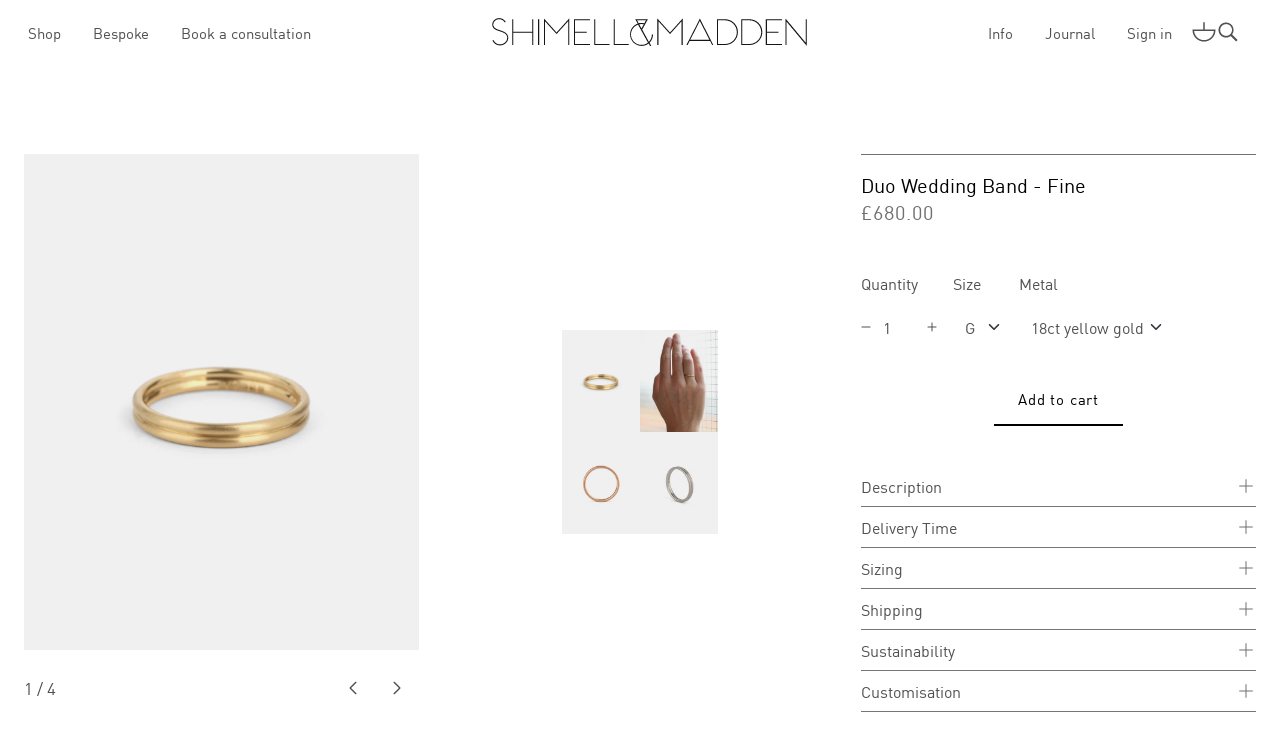

--- FILE ---
content_type: text/html; charset=utf-8
request_url: https://www.shimellandmadden.com/products/duo-wedding-band-fine-18ct-gold
body_size: 35931
content:
<!doctype html>
<html
  class="no-js"
  lang="en">
  <head>
    <meta
      charset="utf-8">
    <meta
      http-equiv="X-UA-Compatible"
      content="IE=edge">
    <meta
      name="viewport"
      content="width=device-width,initial-scale=1">
    <meta
      name="theme-color"
      content="">
    <meta name="facebook-domain-verification" content="xdqowcsgcu1kfebw2rgasvtrq8hlvy"/>
    <link
      rel="canonical"
      href="https://www.shimellandmadden.com/products/duo-wedding-band-fine-18ct-gold">

    <link
      rel="dns-prefetch"
      href="https://cdn.shopify.com">
    <link
      rel="preconnect"
      href="https://cdn.shopify.com"
      crossorigin><link
        rel="icon"
        type="image/png"
        href="//www.shimellandmadden.com/cdn/shop/files/favicon_1.png?crop=center&height=32&v=1678438462&width=32"><link
        rel="preconnect"
        href="https://fonts.shopifycdn.com"
        crossorigin><link
      rel="preload"
      href="//www.shimellandmadden.com/cdn/shop/t/5/assets/FFDIN-Regular.woff2?v=105907756035802295561678295291"
      as="font"
      type="font/woff2"
      crossorigin="anonymous">

    <style data-shopify>
      @font-face {
        font-family: "FFDIN-Regular";
        src: url('//www.shimellandmadden.com/cdn/shop/t/5/assets/FFDIN-Regular.woff2?v=105907756035802295561678295291') format("woff2"), url('//www.shimellandmadden.com/cdn/shop/t/5/assets/FFDIN-Regular.woff?v=45900651757813003211678295291') format("woff");
        font-weight: normal;
        font-display: swap;
      }
    </style>

    <title>
      Duo Wedding Band - Fine

        &ndash; Shimell and Madden</title>

    
      <meta
        name="description"
        content="This minimalist and modern ring is handmade in recycled 18ct yellow gold. The wire is hand-drawn to give it strength and durability, and it has a soft satin finish. Two seamlessly joined round rings create this ribbed effect band. This design sits perfectly with most of our other designs, working well as a stacking rin">
    

    

<meta property="og:site_name" content="Shimell and Madden">
<meta property="og:url" content="https://www.shimellandmadden.com/products/duo-wedding-band-fine-18ct-gold">
<meta property="og:title" content="Duo Wedding Band - Fine">
<meta property="og:type" content="product">
<meta property="og:description" content="This minimalist and modern ring is handmade in recycled 18ct yellow gold. The wire is hand-drawn to give it strength and durability, and it has a soft satin finish. Two seamlessly joined round rings create this ribbed effect band. This design sits perfectly with most of our other designs, working well as a stacking rin"><meta property="og:image" content="http://www.shimellandmadden.com/cdn/shop/products/Duo-wedding-band-2.4x1.2-yelllow-gold-web.jpg?v=1680704803">
  <meta property="og:image:secure_url" content="https://www.shimellandmadden.com/cdn/shop/products/Duo-wedding-band-2.4x1.2-yelllow-gold-web.jpg?v=1680704803">
  <meta property="og:image:width" content="1160">
  <meta property="og:image:height" content="1460"><meta property="og:price:amount" content="680.00">
  <meta property="og:price:currency" content="GBP"><meta name="twitter:card" content="summary_large_image">
<meta name="twitter:title" content="Duo Wedding Band - Fine">
<meta name="twitter:description" content="This minimalist and modern ring is handmade in recycled 18ct yellow gold. The wire is hand-drawn to give it strength and durability, and it has a soft satin finish. Two seamlessly joined round rings create this ribbed effect band. This design sits perfectly with most of our other designs, working well as a stacking rin">


    <!-- Google Tag Manager -->
    <script>(function(w,d,s,l,i){w[l]=w[l]||[];w[l].push({'gtm.start':
    new Date().getTime(),event:'gtm.js'});var f=d.getElementsByTagName(s)[0],
    j=d.createElement(s),dl=l!='dataLayer'?'&l='+l:'';j.async=true;j.src=
    'https://www.googletagmanager.com/gtm.js?id='+i+dl;f.parentNode.insertBefore(j,f);
    })(window,document,'script','dataLayer','GTM-WT69S6WF');</script>
    <!-- End Google Tag Manager -->
    
    <script
      src="//www.shimellandmadden.com/cdn/shop/t/5/assets/global.js?v=3929945441911760741678400264"
      defer="defer"></script>

    <script>window.performance && window.performance.mark && window.performance.mark('shopify.content_for_header.start');</script><meta name="facebook-domain-verification" content="7i90c5pq74ptz2tol9u6jgnlbbh8vo">
<meta name="google-site-verification" content="1nsuR81Fl29wRevj8bYh0k5YDLXXs4EvsVZsFGurkRw">
<meta id="shopify-digital-wallet" name="shopify-digital-wallet" content="/1903238/digital_wallets/dialog">
<meta name="shopify-checkout-api-token" content="816bf571b5b22b11c7d707c8d4100d07">
<meta id="in-context-paypal-metadata" data-shop-id="1903238" data-venmo-supported="false" data-environment="production" data-locale="en_US" data-paypal-v4="true" data-currency="GBP">
<link rel="alternate" type="application/json+oembed" href="https://www.shimellandmadden.com/products/duo-wedding-band-fine-18ct-gold.oembed">
<script async="async" src="/checkouts/internal/preloads.js?locale=en-GB"></script>
<link rel="preconnect" href="https://shop.app" crossorigin="anonymous">
<script async="async" src="https://shop.app/checkouts/internal/preloads.js?locale=en-GB&shop_id=1903238" crossorigin="anonymous"></script>
<script id="apple-pay-shop-capabilities" type="application/json">{"shopId":1903238,"countryCode":"GB","currencyCode":"GBP","merchantCapabilities":["supports3DS"],"merchantId":"gid:\/\/shopify\/Shop\/1903238","merchantName":"Shimell and Madden","requiredBillingContactFields":["postalAddress","email","phone"],"requiredShippingContactFields":["postalAddress","email","phone"],"shippingType":"shipping","supportedNetworks":["visa","maestro","masterCard","amex","discover","elo"],"total":{"type":"pending","label":"Shimell and Madden","amount":"1.00"},"shopifyPaymentsEnabled":true,"supportsSubscriptions":true}</script>
<script id="shopify-features" type="application/json">{"accessToken":"816bf571b5b22b11c7d707c8d4100d07","betas":["rich-media-storefront-analytics"],"domain":"www.shimellandmadden.com","predictiveSearch":true,"shopId":1903238,"locale":"en"}</script>
<script>var Shopify = Shopify || {};
Shopify.shop = "shimell-and-madden.myshopify.com";
Shopify.locale = "en";
Shopify.currency = {"active":"GBP","rate":"1.0"};
Shopify.country = "GB";
Shopify.theme = {"name":"shmdshop2301","id":121279316062,"schema_name":"shmdshop2201","schema_version":"4.0.0","theme_store_id":null,"role":"main"};
Shopify.theme.handle = "null";
Shopify.theme.style = {"id":null,"handle":null};
Shopify.cdnHost = "www.shimellandmadden.com/cdn";
Shopify.routes = Shopify.routes || {};
Shopify.routes.root = "/";</script>
<script type="module">!function(o){(o.Shopify=o.Shopify||{}).modules=!0}(window);</script>
<script>!function(o){function n(){var o=[];function n(){o.push(Array.prototype.slice.apply(arguments))}return n.q=o,n}var t=o.Shopify=o.Shopify||{};t.loadFeatures=n(),t.autoloadFeatures=n()}(window);</script>
<script>
  window.ShopifyPay = window.ShopifyPay || {};
  window.ShopifyPay.apiHost = "shop.app\/pay";
  window.ShopifyPay.redirectState = null;
</script>
<script id="shop-js-analytics" type="application/json">{"pageType":"product"}</script>
<script defer="defer" async type="module" src="//www.shimellandmadden.com/cdn/shopifycloud/shop-js/modules/v2/client.init-shop-cart-sync_BT-GjEfc.en.esm.js"></script>
<script defer="defer" async type="module" src="//www.shimellandmadden.com/cdn/shopifycloud/shop-js/modules/v2/chunk.common_D58fp_Oc.esm.js"></script>
<script defer="defer" async type="module" src="//www.shimellandmadden.com/cdn/shopifycloud/shop-js/modules/v2/chunk.modal_xMitdFEc.esm.js"></script>
<script type="module">
  await import("//www.shimellandmadden.com/cdn/shopifycloud/shop-js/modules/v2/client.init-shop-cart-sync_BT-GjEfc.en.esm.js");
await import("//www.shimellandmadden.com/cdn/shopifycloud/shop-js/modules/v2/chunk.common_D58fp_Oc.esm.js");
await import("//www.shimellandmadden.com/cdn/shopifycloud/shop-js/modules/v2/chunk.modal_xMitdFEc.esm.js");

  window.Shopify.SignInWithShop?.initShopCartSync?.({"fedCMEnabled":true,"windoidEnabled":true});

</script>
<script>
  window.Shopify = window.Shopify || {};
  if (!window.Shopify.featureAssets) window.Shopify.featureAssets = {};
  window.Shopify.featureAssets['shop-js'] = {"shop-cart-sync":["modules/v2/client.shop-cart-sync_DZOKe7Ll.en.esm.js","modules/v2/chunk.common_D58fp_Oc.esm.js","modules/v2/chunk.modal_xMitdFEc.esm.js"],"init-fed-cm":["modules/v2/client.init-fed-cm_B6oLuCjv.en.esm.js","modules/v2/chunk.common_D58fp_Oc.esm.js","modules/v2/chunk.modal_xMitdFEc.esm.js"],"shop-cash-offers":["modules/v2/client.shop-cash-offers_D2sdYoxE.en.esm.js","modules/v2/chunk.common_D58fp_Oc.esm.js","modules/v2/chunk.modal_xMitdFEc.esm.js"],"shop-login-button":["modules/v2/client.shop-login-button_QeVjl5Y3.en.esm.js","modules/v2/chunk.common_D58fp_Oc.esm.js","modules/v2/chunk.modal_xMitdFEc.esm.js"],"pay-button":["modules/v2/client.pay-button_DXTOsIq6.en.esm.js","modules/v2/chunk.common_D58fp_Oc.esm.js","modules/v2/chunk.modal_xMitdFEc.esm.js"],"shop-button":["modules/v2/client.shop-button_DQZHx9pm.en.esm.js","modules/v2/chunk.common_D58fp_Oc.esm.js","modules/v2/chunk.modal_xMitdFEc.esm.js"],"avatar":["modules/v2/client.avatar_BTnouDA3.en.esm.js"],"init-windoid":["modules/v2/client.init-windoid_CR1B-cfM.en.esm.js","modules/v2/chunk.common_D58fp_Oc.esm.js","modules/v2/chunk.modal_xMitdFEc.esm.js"],"init-shop-for-new-customer-accounts":["modules/v2/client.init-shop-for-new-customer-accounts_C_vY_xzh.en.esm.js","modules/v2/client.shop-login-button_QeVjl5Y3.en.esm.js","modules/v2/chunk.common_D58fp_Oc.esm.js","modules/v2/chunk.modal_xMitdFEc.esm.js"],"init-shop-email-lookup-coordinator":["modules/v2/client.init-shop-email-lookup-coordinator_BI7n9ZSv.en.esm.js","modules/v2/chunk.common_D58fp_Oc.esm.js","modules/v2/chunk.modal_xMitdFEc.esm.js"],"init-shop-cart-sync":["modules/v2/client.init-shop-cart-sync_BT-GjEfc.en.esm.js","modules/v2/chunk.common_D58fp_Oc.esm.js","modules/v2/chunk.modal_xMitdFEc.esm.js"],"shop-toast-manager":["modules/v2/client.shop-toast-manager_DiYdP3xc.en.esm.js","modules/v2/chunk.common_D58fp_Oc.esm.js","modules/v2/chunk.modal_xMitdFEc.esm.js"],"init-customer-accounts":["modules/v2/client.init-customer-accounts_D9ZNqS-Q.en.esm.js","modules/v2/client.shop-login-button_QeVjl5Y3.en.esm.js","modules/v2/chunk.common_D58fp_Oc.esm.js","modules/v2/chunk.modal_xMitdFEc.esm.js"],"init-customer-accounts-sign-up":["modules/v2/client.init-customer-accounts-sign-up_iGw4briv.en.esm.js","modules/v2/client.shop-login-button_QeVjl5Y3.en.esm.js","modules/v2/chunk.common_D58fp_Oc.esm.js","modules/v2/chunk.modal_xMitdFEc.esm.js"],"shop-follow-button":["modules/v2/client.shop-follow-button_CqMgW2wH.en.esm.js","modules/v2/chunk.common_D58fp_Oc.esm.js","modules/v2/chunk.modal_xMitdFEc.esm.js"],"checkout-modal":["modules/v2/client.checkout-modal_xHeaAweL.en.esm.js","modules/v2/chunk.common_D58fp_Oc.esm.js","modules/v2/chunk.modal_xMitdFEc.esm.js"],"shop-login":["modules/v2/client.shop-login_D91U-Q7h.en.esm.js","modules/v2/chunk.common_D58fp_Oc.esm.js","modules/v2/chunk.modal_xMitdFEc.esm.js"],"lead-capture":["modules/v2/client.lead-capture_BJmE1dJe.en.esm.js","modules/v2/chunk.common_D58fp_Oc.esm.js","modules/v2/chunk.modal_xMitdFEc.esm.js"],"payment-terms":["modules/v2/client.payment-terms_Ci9AEqFq.en.esm.js","modules/v2/chunk.common_D58fp_Oc.esm.js","modules/v2/chunk.modal_xMitdFEc.esm.js"]};
</script>
<script>(function() {
  var isLoaded = false;
  function asyncLoad() {
    if (isLoaded) return;
    isLoaded = true;
    var urls = ["https:\/\/chimpstatic.com\/mcjs-connected\/js\/users\/275e5594a91daa5ce98d00444\/96b96c2138fa79f9774e9c97c.js?shop=shimell-and-madden.myshopify.com"];
    for (var i = 0; i < urls.length; i++) {
      var s = document.createElement('script');
      s.type = 'text/javascript';
      s.async = true;
      s.src = urls[i];
      var x = document.getElementsByTagName('script')[0];
      x.parentNode.insertBefore(s, x);
    }
  };
  if(window.attachEvent) {
    window.attachEvent('onload', asyncLoad);
  } else {
    window.addEventListener('load', asyncLoad, false);
  }
})();</script>
<script id="__st">var __st={"a":1903238,"offset":0,"reqid":"cd02dd0d-b566-44a1-867a-a99642cc6831-1769358956","pageurl":"www.shimellandmadden.com\/products\/duo-wedding-band-fine-18ct-gold","u":"2169b7fa0667","p":"product","rtyp":"product","rid":4456012546142};</script>
<script>window.ShopifyPaypalV4VisibilityTracking = true;</script>
<script id="captcha-bootstrap">!function(){'use strict';const t='contact',e='account',n='new_comment',o=[[t,t],['blogs',n],['comments',n],[t,'customer']],c=[[e,'customer_login'],[e,'guest_login'],[e,'recover_customer_password'],[e,'create_customer']],r=t=>t.map((([t,e])=>`form[action*='/${t}']:not([data-nocaptcha='true']) input[name='form_type'][value='${e}']`)).join(','),a=t=>()=>t?[...document.querySelectorAll(t)].map((t=>t.form)):[];function s(){const t=[...o],e=r(t);return a(e)}const i='password',u='form_key',d=['recaptcha-v3-token','g-recaptcha-response','h-captcha-response',i],f=()=>{try{return window.sessionStorage}catch{return}},m='__shopify_v',_=t=>t.elements[u];function p(t,e,n=!1){try{const o=window.sessionStorage,c=JSON.parse(o.getItem(e)),{data:r}=function(t){const{data:e,action:n}=t;return t[m]||n?{data:e,action:n}:{data:t,action:n}}(c);for(const[e,n]of Object.entries(r))t.elements[e]&&(t.elements[e].value=n);n&&o.removeItem(e)}catch(o){console.error('form repopulation failed',{error:o})}}const l='form_type',E='cptcha';function T(t){t.dataset[E]=!0}const w=window,h=w.document,L='Shopify',v='ce_forms',y='captcha';let A=!1;((t,e)=>{const n=(g='f06e6c50-85a8-45c8-87d0-21a2b65856fe',I='https://cdn.shopify.com/shopifycloud/storefront-forms-hcaptcha/ce_storefront_forms_captcha_hcaptcha.v1.5.2.iife.js',D={infoText:'Protected by hCaptcha',privacyText:'Privacy',termsText:'Terms'},(t,e,n)=>{const o=w[L][v],c=o.bindForm;if(c)return c(t,g,e,D).then(n);var r;o.q.push([[t,g,e,D],n]),r=I,A||(h.body.append(Object.assign(h.createElement('script'),{id:'captcha-provider',async:!0,src:r})),A=!0)});var g,I,D;w[L]=w[L]||{},w[L][v]=w[L][v]||{},w[L][v].q=[],w[L][y]=w[L][y]||{},w[L][y].protect=function(t,e){n(t,void 0,e),T(t)},Object.freeze(w[L][y]),function(t,e,n,w,h,L){const[v,y,A,g]=function(t,e,n){const i=e?o:[],u=t?c:[],d=[...i,...u],f=r(d),m=r(i),_=r(d.filter((([t,e])=>n.includes(e))));return[a(f),a(m),a(_),s()]}(w,h,L),I=t=>{const e=t.target;return e instanceof HTMLFormElement?e:e&&e.form},D=t=>v().includes(t);t.addEventListener('submit',(t=>{const e=I(t);if(!e)return;const n=D(e)&&!e.dataset.hcaptchaBound&&!e.dataset.recaptchaBound,o=_(e),c=g().includes(e)&&(!o||!o.value);(n||c)&&t.preventDefault(),c&&!n&&(function(t){try{if(!f())return;!function(t){const e=f();if(!e)return;const n=_(t);if(!n)return;const o=n.value;o&&e.removeItem(o)}(t);const e=Array.from(Array(32),(()=>Math.random().toString(36)[2])).join('');!function(t,e){_(t)||t.append(Object.assign(document.createElement('input'),{type:'hidden',name:u})),t.elements[u].value=e}(t,e),function(t,e){const n=f();if(!n)return;const o=[...t.querySelectorAll(`input[type='${i}']`)].map((({name:t})=>t)),c=[...d,...o],r={};for(const[a,s]of new FormData(t).entries())c.includes(a)||(r[a]=s);n.setItem(e,JSON.stringify({[m]:1,action:t.action,data:r}))}(t,e)}catch(e){console.error('failed to persist form',e)}}(e),e.submit())}));const S=(t,e)=>{t&&!t.dataset[E]&&(n(t,e.some((e=>e===t))),T(t))};for(const o of['focusin','change'])t.addEventListener(o,(t=>{const e=I(t);D(e)&&S(e,y())}));const B=e.get('form_key'),M=e.get(l),P=B&&M;t.addEventListener('DOMContentLoaded',(()=>{const t=y();if(P)for(const e of t)e.elements[l].value===M&&p(e,B);[...new Set([...A(),...v().filter((t=>'true'===t.dataset.shopifyCaptcha))])].forEach((e=>S(e,t)))}))}(h,new URLSearchParams(w.location.search),n,t,e,['guest_login'])})(!0,!0)}();</script>
<script integrity="sha256-4kQ18oKyAcykRKYeNunJcIwy7WH5gtpwJnB7kiuLZ1E=" data-source-attribution="shopify.loadfeatures" defer="defer" src="//www.shimellandmadden.com/cdn/shopifycloud/storefront/assets/storefront/load_feature-a0a9edcb.js" crossorigin="anonymous"></script>
<script crossorigin="anonymous" defer="defer" src="//www.shimellandmadden.com/cdn/shopifycloud/storefront/assets/shopify_pay/storefront-65b4c6d7.js?v=20250812"></script>
<script data-source-attribution="shopify.dynamic_checkout.dynamic.init">var Shopify=Shopify||{};Shopify.PaymentButton=Shopify.PaymentButton||{isStorefrontPortableWallets:!0,init:function(){window.Shopify.PaymentButton.init=function(){};var t=document.createElement("script");t.src="https://www.shimellandmadden.com/cdn/shopifycloud/portable-wallets/latest/portable-wallets.en.js",t.type="module",document.head.appendChild(t)}};
</script>
<script data-source-attribution="shopify.dynamic_checkout.buyer_consent">
  function portableWalletsHideBuyerConsent(e){var t=document.getElementById("shopify-buyer-consent"),n=document.getElementById("shopify-subscription-policy-button");t&&n&&(t.classList.add("hidden"),t.setAttribute("aria-hidden","true"),n.removeEventListener("click",e))}function portableWalletsShowBuyerConsent(e){var t=document.getElementById("shopify-buyer-consent"),n=document.getElementById("shopify-subscription-policy-button");t&&n&&(t.classList.remove("hidden"),t.removeAttribute("aria-hidden"),n.addEventListener("click",e))}window.Shopify?.PaymentButton&&(window.Shopify.PaymentButton.hideBuyerConsent=portableWalletsHideBuyerConsent,window.Shopify.PaymentButton.showBuyerConsent=portableWalletsShowBuyerConsent);
</script>
<script data-source-attribution="shopify.dynamic_checkout.cart.bootstrap">document.addEventListener("DOMContentLoaded",(function(){function t(){return document.querySelector("shopify-accelerated-checkout-cart, shopify-accelerated-checkout")}if(t())Shopify.PaymentButton.init();else{new MutationObserver((function(e,n){t()&&(Shopify.PaymentButton.init(),n.disconnect())})).observe(document.body,{childList:!0,subtree:!0})}}));
</script>
<script id='scb4127' type='text/javascript' async='' src='https://www.shimellandmadden.com/cdn/shopifycloud/privacy-banner/storefront-banner.js'></script><link id="shopify-accelerated-checkout-styles" rel="stylesheet" media="screen" href="https://www.shimellandmadden.com/cdn/shopifycloud/portable-wallets/latest/accelerated-checkout-backwards-compat.css" crossorigin="anonymous">
<style id="shopify-accelerated-checkout-cart">
        #shopify-buyer-consent {
  margin-top: 1em;
  display: inline-block;
  width: 100%;
}

#shopify-buyer-consent.hidden {
  display: none;
}

#shopify-subscription-policy-button {
  background: none;
  border: none;
  padding: 0;
  text-decoration: underline;
  font-size: inherit;
  cursor: pointer;
}

#shopify-subscription-policy-button::before {
  box-shadow: none;
}

      </style>

<script>window.performance && window.performance.mark && window.performance.mark('shopify.content_for_header.end');</script>



    <link href="//www.shimellandmadden.com/cdn/shop/t/5/assets/app.css?v=6307541915243905791678877837" rel="stylesheet" type="text/css" media="all" />

    <style>
      details summary::-webkit-details-marker { display: none !important; }
      details summary { list-style: none !important; }

      .l-ratio--3\:2{padding-top:66.6666666667%}.c-slider-overlay-list--port .grid__item{width:100%;max-width:100%}.bg-white,.c-hero-full-img .c-page-title::before{background-color:#fff}.c-hero-full-img{position:relative}.c-hero-full-img header{content:'';position:absolute;top:0;left:0;right:0;bottom:0;background-color:rgba(0,0,0,.15);z-index:1}.c-hero-full-img .f-page-title{color:#fff}.f-size-hero{font-size:clamp(1.5rem, .227rem + 6.36vw, 5rem)}.f-size-heading{font-size:clamp(1.5rem, 1.318rem + .91vw, 2rem)}.f-size-title{font-size:clamp(1.125rem,1.063rem + .31vw,1.438rem);letter-spacing:-.035em}.f-size-body{font-size:clamp(.938rem,.9rem + .19vw,1.125rem);letter-spacing:-.035em}.cs-txt-layout{max-width:882px}@media (min-width:768px){.c-slider-overlay-list--port .grid__item{width:100%;max-width:402px}.c-slider-overlay-list--land .grid__item{width:100%;max-width:50%!important}.c-slider-overlay-list__item--spacer{width:50%;display:flex;flex-shrink:0}.md\:order-1{order:1}.md\:order-2{order:2}}@media (min-width:1024px){.c-content-overlap{width:calc(100% + var(--space-6xl));position:relative;top:-5vh;display:flex;align-items:center}.c-content-summary--top{padding-top:calc(var(--space-4xl) + 5vh)}.c-content-overlap--center,.c-content-overlap--right{left:calc(0% - var(--space-6xl))}.c-content-overlap--center-port{top:auto;min-height:auto}.c-content-overlap__content{max-width:calc(100% - var(--space-6xl));margin:0 auto}}.px-xl{padding-left:var(--space-xl);padding-right:var(--space-xl)}.my-4xl-3xl{margin-top:var(--space-4xl);margin-bottom:var(--space-3xl)}
    </style>

    <style>

    form-embed {
      --spacing-size: 20px;
        --spacing-size-y: var(--space-m);
        --spacing-size-x: 25px;
        --app-embed-padding-x: var(--spacing-size);
        --app-embed-padding-y: var(--spacing-size);
        --app-embed-width: auto;

        --forms-base-font-size: 16px;
        --forms-heading-font-size: 24px;

        --forms-body-font: normal 400 16px "FFDIN-Regular", Helvetica, Arial, sans-serif;
        --forms-heading-font: normal 600 24px "FFDIN-Regular", Helvetica, Arial, sans-serif;

        --forms-accent-color: #333333;
        --forms-accent-color-hovered-modifier: #3333331a;

        --forms-discount-code-color: #333333;
        --forms-discount-code-background-color-hover: #ffffff;

        --forms-overlay-background-color: #ffffff;
        --forms-overlay-background-opacity: 0.8;

        --heading-font-size: 24px;
        --body-text-color: #333333;
        --link-text-color: #333333;
        --heading-text-color: #333333;
        --form-error-color: #AF161D;
        --form-text-color: #333333;
        --form-placeholder-color: #33333380;
        --form-background-color: #FFFFFF;
        --button-text-color: #FFFFFF;
        --button-background-color: #333333;
        --button-background-color-hovered-modifier: opacity(80%);

        --button-close-background-color: transparent;
        --button-close-color: #333333;

        --container-background-color: #f0f0f0;
        --forms-padding-top: var(--spacing-size-y);
        --forms-padding-right: var(--spacing-size-x);
        --forms-padding-bottom: var(--spacing-size-y);
        --forms-padding-left: var(--spacing-size-x);
        --container-text-alignment: center;
        --disclaimer-padding: 0 15px;

        --form-field-border: 0 0 0 1px #33333333;
        --form-field-border-focused: 0 0 0 2px #333333;
        --button-border: 0px solid none;

        --form-field-border-radius: 0px;
        --button-border-radius: 0px;
        --container-border-radius: 0px !important;

        --form-field-padding: 10px;
        --button-padding: 10px;

        --container-shadow: none;
        --container-max-w: 370px;
        --inline-container-max-width: 450px;
        --inline-form-alignment: center;
      }

      @media only screen and (max-height: 490px) {
        :host {
          --container-shadow: none;
        }
      }

      @media only screen and (max-width: 490px) {
        :host {
          --spacing-size: 16px;
          --app-embed-padding-x: 0;
          --app-embed-padding-y: var(--spacing-size);
        }
      }
    }
      
    </style>

    <script>
      document.documentElement.className = document.documentElement.className.replace('no-js', 'js');
      if (Shopify.designMode) {
        document.documentElement.classList.add('shopify-design-mode');
      }
    </script>

    <body
      class="">
      <!-- Google Tag Manager (noscript) -->
<noscript><iframe src="https://www.googletagmanager.com/ns.html?id=GTM-WT69S6WF"
height="0" width="0" style="display:none;visibility:hidden"></iframe></noscript>
<!-- End Google Tag Manager (noscript) -->
      <a
        class="skip-to-content-link sr-only"
        href="#MainContent">
        Skip to content
      </a>

<script src="//www.shimellandmadden.com/cdn/shop/t/5/assets/cart.js?v=83971781268232213281678295290" defer="defer"></script>

<style>
  .drawer {
    visibility: hidden;
  }
</style>

<cart-drawer class="drawer  is-empty">
  <div id="CartDrawer" class="cart-drawer">
    <div id="CartDrawer-Overlay"class="cart-drawer__overlay"></div>
    <div class="drawer__inner bg-grey-200 pt-xl px-24 pb-24" role="dialog" aria-modal="true" aria-label="Your cart" tabindex="-1"><div class="drawer__inner-empty pt-xl px-24 pb-24 mb-auto">
          <div class="cart-drawer__warnings center">
            <div class="cart-drawer__empty-content">
              <div class="d-line d-line--x mb-32"></div>
              <div class="flex flex-row align-items-center py-24">
                <h2 class="drawer__heading color-black text-center relative ml-auto mb-0">
                  Your cart is empty                
                </h2>
                <button class="drawer__close ml-auto" type="button" onclick="this.closest('cart-drawer').close()" aria-label="Close"><svg xmlns="http://www.w3.org/2000/svg" xml:space="preserve" viewBox="0 0 24 24" aria-hidden="true" focusable="false" class="icon icon-close" width="24" height="24">
  <path fill="#707070" d="m12.637 12.068 8.1 8-.7.7-8.1-8-8 8-.7-.7 8-8-8-8.1.7-.7 8 8.1 8.2-8.2.7.7z"/>
</svg>
</button>
              </div><div class="cart-drawer__collection">

              


              
              
              
              

              

              <h3
                class="text-center">
                  Densissima
Collection</h3>

              <ul
                class="grid grid-cols-2 gap-8 | md:gap-16">

                
                  
<li
                    class="grid__item"
                    data-index="1">
                    



  <div
    class="c-product c-card-wrapper underline-links-hover c-card-- c-card--port"
    data-section="card_product_item">
    <div
      class="c-card c-card--standard c-card--media">

      <div
        class="c-card__media">
        <div
class="c-media c-media--transparent c-media--hover-effect l-ratio--43:57  s-loaded "><img
              src="//www.shimellandmadden.com/cdn/shop/products/Blonde-Oval-Denissisma-Ring-fron-1-web.jpg?crop=center&height=1140&v=1678387874&width=860"
              alt="Oval pale yellow sapphire ring with a heavy rounded bezel setting and double band. 18ct yellow gold, satin finish."
              class="object-contain"
            
                loading="lazy"
              
              width="1160"
              height="1460"><img
                src="//www.shimellandmadden.com/cdn/shop/products/Blonde-Oval-Denissisma-Ring-hand-1-web.jpg?crop=center&height=1140&v=1680019297&width=860"
                alt="Oval pale yellow sapphire ring with a heavy rounded bezel setting and double band. 18ct yellow gold, satin finish. On hand."
                class=""
                loading="lazy"
                width="1160"
                height="1460"></div>
      </div>

      
      
        
        
          <span
            class="c-card__status"
            aria-hidden="true">Ready to ship</span>
        
      
        
        
          <span
            class="c-card__status"
            aria-hidden="true">Ready to ship</span>
        
      
        
        
          <span
            class="c-card__status"
            aria-hidden="true">Ready to ship</span>
        
      
</div>

    <a
      href="/products/blonde-oval-sapphire-densissima-engagement-ring"
      id="CardLink--6765261095006"
      aria-labelledby="CardLink--6765261095006 Badge--6765261095006"
      class="c-card__link c-card__meta a11y-link [ flex justify-content-between ] [ border-solid border-b-1 border-grey-550 ] [ py-8 ]">

      <h3
        id="title--6765261095006"
        class="c-card__heading f-size--product-title color-grey-500 m-0">
        Blonde Oval Sapphire Densissima Engagement Ring
      </h3>

      <div
        class="c-price color-grey-550">
        <span
          class="c-price-item c-price-item--regular f-size--product-title tracking-wider">
          
<div
  class="price
    ">
  <div class="price__container"><div class="price__regular">
      <span class="sr-only sr-only--inline">Regular price</span>
      <span class="price-item price-item--regular">
        &pound;4,860.00
      </span>
    </div>
    <div class="price__sale">
        <span class="sr-only sr-only--inline">Regular price</span>
        <span>
          <span class="price-item price-item--regular">
            
              
            
          </span>
        </span><span class="sr-only sr-only--inline">Sale price</span>
      <span class="price-item price-item--sale price-item--last">
        &pound;4,860.00
      </span>
    </div>
    
  </div></div>
</span>
      </div>
    </a>

  </div>
                  </li>
                  
<li
                    class="grid__item"
                    data-index="2">
                    



  <div
    class="c-product c-card-wrapper underline-links-hover c-card-- c-card--port"
    data-section="card_product_item">
    <div
      class="c-card c-card--standard c-card--media">

      <div
        class="c-card__media">
        <div
class="c-media c-media--transparent c-media--hover-effect l-ratio--43:57  s-loaded "><img
              src="//www.shimellandmadden.com/cdn/shop/products/Densissima-Double-Seven-5-web.jpg?crop=center&height=1140&v=1678388891&width=860"
              alt="Ring with double band and seven white diamonds set in between. 18ct yellow gold, satin gold."
              class="object-contain"
            
                loading="lazy"
              
              width="1160"
              height="1460"><img
                src="//www.shimellandmadden.com/cdn/shop/products/Densissima-Double-Seven-hand-web.jpg?crop=center&height=1140&v=1680019107&width=860"
                alt="Ring with double band and seven white diamonds set in between. 18ct yellow gold, satin gold. On hand."
                class=""
                loading="lazy"
                width="1160"
                height="1460"></div>
      </div>

      
      
        
        
      
</div>

    <a
      href="/products/diamond-densissima-double-seven-ring"
      id="CardLink--6558201315422"
      aria-labelledby="CardLink--6558201315422 Badge--6558201315422"
      class="c-card__link c-card__meta a11y-link [ flex justify-content-between ] [ border-solid border-b-1 border-grey-550 ] [ py-8 ]">

      <h3
        id="title--6558201315422"
        class="c-card__heading f-size--product-title color-grey-500 m-0">
        Natural Diamond Densissima Double Seven Ring
      </h3>

      <div
        class="c-price color-grey-550">
        <span
          class="c-price-item c-price-item--regular f-size--product-title tracking-wider">
          
<div
  class="price
    ">
  <div class="price__container"><div class="price__regular">
      <span class="sr-only sr-only--inline">Regular price</span>
      <span class="price-item price-item--regular">
        &pound;3,140.00
      </span>
    </div>
    <div class="price__sale">
        <span class="sr-only sr-only--inline">Regular price</span>
        <span>
          <span class="price-item price-item--regular">
            
              
            
          </span>
        </span><span class="sr-only sr-only--inline">Sale price</span>
      <span class="price-item price-item--sale price-item--last">
        &pound;3,140.00
      </span>
    </div>
    
  </div></div>
</span>
      </div>
    </a>

  </div>
                  </li>
                  
<li
                    class="grid__item"
                    data-index="3">
                    



  <div
    class="c-product c-card-wrapper underline-links-hover c-card-- c-card--port"
    data-section="card_product_item">
    <div
      class="c-card c-card--standard c-card--media">

      <div
        class="c-card__media">
        <div
class="c-media c-media--transparent c-media--hover-effect l-ratio--43:57  s-loaded "><img
              src="//www.shimellandmadden.com/cdn/shop/files/Blue-round-densissima-pendant-aquamarone-white-gold-front.jpg?crop=center&height=1140&v=1700506302&width=860"
              alt="Circular Aquamarine and 18ct white gold necklace."
              class="object-contain"
            
                loading="lazy"
              
              width="1160"
              height="1460"><img
                src="//www.shimellandmadden.com/cdn/shop/files/Blue-round-densissima-pendant-aquamarone-white-gold-model.jpg?crop=center&height=1140&v=1730307298&width=860"
                alt="Circular Aquamarine and 18ct white gold necklace worn on neck."
                class=""
                loading="lazy"
                width="1160"
                height="1460"></div>
      </div>

      
      
        
        
          <span
            class="c-card__status"
            aria-hidden="true">Ready to ship</span>
        
      
</div>

    <a
      href="/products/aquamarine-round-densissima-necklace"
      id="CardLink--6866090066014"
      aria-labelledby="CardLink--6866090066014 Badge--6866090066014"
      class="c-card__link c-card__meta a11y-link [ flex justify-content-between ] [ border-solid border-b-1 border-grey-550 ] [ py-8 ]">

      <h3
        id="title--6866090066014"
        class="c-card__heading f-size--product-title color-grey-500 m-0">
        Aquamarine Round Densissima Necklace
      </h3>

      <div
        class="c-price color-grey-550">
        <span
          class="c-price-item c-price-item--regular f-size--product-title tracking-wider">
          
<div
  class="price
    ">
  <div class="price__container"><div class="price__regular">
      <span class="sr-only sr-only--inline">Regular price</span>
      <span class="price-item price-item--regular">
        &pound;2,970.00
      </span>
    </div>
    <div class="price__sale">
        <span class="sr-only sr-only--inline">Regular price</span>
        <span>
          <span class="price-item price-item--regular">
            
              
            
          </span>
        </span><span class="sr-only sr-only--inline">Sale price</span>
      <span class="price-item price-item--sale price-item--last">
        &pound;2,970.00
      </span>
    </div>
    
  </div></div>
</span>
      </div>
    </a>

  </div>
                  </li>
                  
<li
                    class="grid__item"
                    data-index="4">
                    



  <div
    class="c-product c-card-wrapper underline-links-hover c-card-- c-card--port"
    data-section="card_product_item">
    <div
      class="c-card c-card--standard c-card--media">

      <div
        class="c-card__media">
        <div
class="c-media c-media--transparent c-media--hover-effect l-ratio--43:57  s-loaded "><img
              src="//www.shimellandmadden.com/cdn/shop/products/Teal-Oval-Densissima-Ring_front_1-web.jpg?crop=center&height=1140&v=1678387898&width=860"
              alt="Solitaire ring with oval teal sapphire and double band. 18ct yellow gold, satin finish."
              class="object-contain"
            
                loading="lazy"
              
              width="1160"
              height="1460"><img
                src="//www.shimellandmadden.com/cdn/shop/files/Teal-Oval-Densissima-Ring_hand_1.jpg?crop=center&height=1140&v=1694450393&width=860"
                alt="Solitaire ring with oval teal sapphire and double band. 18ct yellow gold, satin finish. On hand."
                class=""
                loading="lazy"
                width="1160"
                height="1460"></div>
      </div>

      
      
        
        
          <span
            class="c-card__status"
            aria-hidden="true">Ready to ship</span>
        
      
        
        
          <span
            class="c-card__status"
            aria-hidden="true">Ready to ship</span>
        
      
</div>

    <a
      href="/products/teal-sapphire-densissima-oval-engagement-ring"
      id="CardLink--6765261324382"
      aria-labelledby="CardLink--6765261324382 Badge--6765261324382"
      class="c-card__link c-card__meta a11y-link [ flex justify-content-between ] [ border-solid border-b-1 border-grey-550 ] [ py-8 ]">

      <h3
        id="title--6765261324382"
        class="c-card__heading f-size--product-title color-grey-500 m-0">
        Teal Sapphire Densissima Oval Engagement Ring
      </h3>

      <div
        class="c-price color-grey-550">
        <span
          class="c-price-item c-price-item--regular f-size--product-title tracking-wider">
          
<div
  class="price
    ">
  <div class="price__container"><div class="price__regular">
      <span class="sr-only sr-only--inline">Regular price</span>
      <span class="price-item price-item--regular">
        &pound;3,960.00
      </span>
    </div>
    <div class="price__sale">
        <span class="sr-only sr-only--inline">Regular price</span>
        <span>
          <span class="price-item price-item--regular">
            
              
            
          </span>
        </span><span class="sr-only sr-only--inline">Sale price</span>
      <span class="price-item price-item--sale price-item--last">
        &pound;3,960.00
      </span>
    </div>
    
  </div></div>
</span>
      </div>
    </a>

  </div>
                  </li></ul>            
            
              </div><div class="mt-auto flex justify-content-center py-24">
                <a href="/collections/all" class="c-btn c-btn--center c-btn--primary f-btn  mt-auto inline-flex mt-32">
                  Continue shopping
                </a>
              </div>

             
            </div>
          </div>          
        </div><div class="drawer__header relative">
        <div class="d-line d-line--x mb-32"></div>
        <div class="flex flex-row align-items-center py-24">
          <h2 class="drawer__heading color-black text-center relative ml-auto mb-0">
          Your cart
          <!-- <div class="c-cart-count-bubble">
            <span>3 <span class="sr-only">items</span></span>
          </div>           -->
          </h2>
          <button class="drawer__close ml-auto" type="button" onclick="this.closest('cart-drawer').close()" aria-label="Close"><svg xmlns="http://www.w3.org/2000/svg" xml:space="preserve" viewBox="0 0 24 24" aria-hidden="true" focusable="false" class="icon icon-close" width="24" height="24">
  <path fill="#707070" d="m12.637 12.068 8.1 8-.7.7-8.1-8-8 8-.7-.7 8-8-8-8.1.7-.7 8 8.1 8.2-8.2.7.7z"/>
</svg>
</button>
        </div>
      </div>

      <cart-drawer-items class=" is-empty">
        <form action="/cart" id="CartDrawer-Form" class="cart__contents cart-drawer__form" method="post">
          <div id="CartDrawer-CartItems" class="drawer__contents js-contents"><p id="CartDrawer-LiveRegionText" class="visually-hidden" role="status"></p>
            <p id="CartDrawer-LineItemStatus" class="visually-hidden" aria-hidden="true" role="status">Loading...</p>
          </div>
          <div id="CartDrawer-CartErrors" role="alert"></div>
        </form>
      </cart-drawer-items>
      <div class="drawer__footer"><details id="Details-CartDrawer">
            <summary>
              <span class="summary__title flex flex-row justify-content-between align-items-center">
                <span>Add Note</span>
                <svg xmlns="http://www.w3.org/2000/svg" xml:space="preserve" viewBox="0 0 24 24" aria-hidden="true" focusable="false" fill="#727070" width="20" height="20">
    <path d="M20 11.5v1h-7.5V20h-1v-7.5H4v-1h7.5V4h1v7.5z"/>
  </svg>
  
              </span>
            </summary>
            <cart-note class="cart__note field">
              <label class="visually-hidden" for="CartDrawer-Note">Add Note</label>
              <textarea id="CartDrawer-Note" class="text-area text-area--resize-vertical field__input" name="note" placeholder="Add Note"></textarea>
            </cart-note>
          </details><!-- Start blocks-->
        <!-- Subtotals-->

        <div class="cart-drawer__footer" >
          <div class="totals" role="status">
            <h2 class="totals__subtotal color-black">Subtotal</h2>
            <p class="totals__subtotal-value  f-body color-black tracking-loose">&pound;0.00 GBP</p>
          </div>

          <div></div>

          <small class="tax-note caption-large rte">Tax included. <a href="/policies/shipping-policy">Shipping</a> calculated at checkout.
</small>
        </div>

        <!-- CTAs -->

        <div class="cart__ctas justify-content-center mt-40 | lg:mt-64" >
          <noscript>
            <button type="submit" class="cart__update-button c-btn c-btn--center c-btn--primary f-btn  mt-auto inline-flex mt-32" form="CartDrawer-Form">
              Update
            </button>
          </noscript>

          <div class="flex flex-col gap-24">
            <button type="submit" id="CartDrawer-Checkout" class="cart__checkout-button c-btn c-btn--center c-btn--primary f-btn mt-auto inline-flex mt-32" name="checkout" form="CartDrawer-Form" disabled>
              Check out
            </button>        
            <a href="/cart" class="inline-block text-center p-6">
              View Cart
            </a>
          </div>


          

        </div>
      </div>
    </div>
  </div>
</cart-drawer>

<script>
  document.addEventListener('DOMContentLoaded', function() {
    function isIE() {
      const ua = window.navigator.userAgent;
      const msie = ua.indexOf('MSIE ');
      const trident = ua.indexOf('Trident/');

      return (msie > 0 || trident > 0);
    }

    if (!isIE()) return;
    const cartSubmitInput = document.createElement('input');
    cartSubmitInput.setAttribute('name', 'checkout');
    cartSubmitInput.setAttribute('type', 'hidden');
    document.querySelector('#cart').appendChild(cartSubmitInput);
    document.querySelector('#checkout').addEventListener('click', function(event) {
      document.querySelector('#cart').submit();
    });
  });
</script>
<div id="shopify-section-header-custom" class="shopify-section section-header"><link rel="stylesheet" href="//www.shimellandmadden.com/cdn/shop/t/5/assets/component-list-menu.css?v=151968516119678728991678295290" media="print" onload="this.media='all'">
<link rel="stylesheet" href="//www.shimellandmadden.com/cdn/shop/t/5/assets/component-search.css?v=96455689198851321781678295290" media="print" onload="this.media='all'">
<link rel="stylesheet" href="//www.shimellandmadden.com/cdn/shop/t/5/assets/component-cart-notification.css?v=183358051719344305851678295290" media="print" onload="this.media='all'">
<link rel="stylesheet" href="//www.shimellandmadden.com/cdn/shop/t/5/assets/component-cart-items.css?v=104092896428660406971678438278" media="print" onload="this.media='all'">

  <link rel="stylesheet" href="//www.shimellandmadden.com/cdn/shop/t/5/assets/component-price.css?v=20644318863515341951678295290" media="print" onload="this.media='all'">
  <link rel="stylesheet" href="//www.shimellandmadden.com/cdn/shop/t/5/assets/component-loading-overlay.css?v=151953101113960527261678295290" media="print" onload="this.media='all'">
  <link rel="stylesheet" href="//www.shimellandmadden.com/cdn/shop/t/5/assets/component-predictive-search.css?v=66105827781363913411678295290" media="print" onload="this.media='all'"><link href="//www.shimellandmadden.com/cdn/shop/t/5/assets/component-cart.css?v=31803583446430404361678295290" rel="stylesheet" type="text/css" media="all" />
  <link href="//www.shimellandmadden.com/cdn/shop/t/5/assets/component-totals.css?v=133998141118452348651678295290" rel="stylesheet" type="text/css" media="all" />
  <link href="//www.shimellandmadden.com/cdn/shop/t/5/assets/component-price.css?v=20644318863515341951678295290" rel="stylesheet" type="text/css" media="all" />
  <link href="//www.shimellandmadden.com/cdn/shop/t/5/assets/component-discounts.css?v=152760482443307489271678295290" rel="stylesheet" type="text/css" media="all" />
  <link href="//www.shimellandmadden.com/cdn/shop/t/5/assets/component-loading-overlay.css?v=151953101113960527261678295290" rel="stylesheet" type="text/css" media="all" />
<noscript><link href="//www.shimellandmadden.com/cdn/shop/t/5/assets/component-list-menu.css?v=151968516119678728991678295290" rel="stylesheet" type="text/css" media="all" /></noscript>
<noscript><link href="//www.shimellandmadden.com/cdn/shop/t/5/assets/component-search.css?v=96455689198851321781678295290" rel="stylesheet" type="text/css" media="all" /></noscript>
<noscript><link href="//www.shimellandmadden.com/cdn/shop/t/5/assets/component-cart-notification.css?v=183358051719344305851678295290" rel="stylesheet" type="text/css" media="all" /></noscript>
<noscript><link href="//www.shimellandmadden.com/cdn/shop/t/5/assets/component-cart-items.css?v=104092896428660406971678438278" rel="stylesheet" type="text/css" media="all" /></noscript>


<script src="//www.shimellandmadden.com/cdn/shop/t/5/assets/details-disclosure.js?v=78977863141720733711678295291" defer="defer"></script>
<script src="//www.shimellandmadden.com/cdn/shop/t/5/assets/details-modal.js?v=4511761896672669691678295291" defer="defer"></script>
<script src="//www.shimellandmadden.com/cdn/shop/t/5/assets/cart-notification.js?v=30314025658203871321678295290" defer="defer"></script><script src="//www.shimellandmadden.com/cdn/shop/t/5/assets/cart-drawer.js?v=44260131999403604181678295290" defer="defer"></script><script src="//www.shimellandmadden.com/cdn/shop/t/5/assets/predictive-search.js?v=158901520576813035381678295291" defer="defer"></script>


<header id="shopify-section-header" class="site-header header-wrapper header-wrapper--border-bottom py-16 lg:py-0">
  <div class="l-container">

    <div class="site-header__grid">

    <div class="hidden lg:block"><div id="js-nav-bg" class="nav-bg"></div>
<nav class="l-row">
    <ul class="c-nav c-nav--primary flex flex-row justify-align-items-center align-items-center l-col px-0">
        <li class="c-nav__item c-nav__item--dropdown ">
<a
  href="#"
  class="dropdown"
  data-nav-type="collection_link"
  data-nav-handle="frontpage"
  
  data-nav-imgs-port='[]'
  data-nav-imgs-land='[]'
  data-nav-imgs-single='[]'>
  <span>Shop</span>
</a><ul class="sub-group sub-group--col2 flex flex-row  l-container w-full">
                <li style="flex: 0 0 16.66%;  padding-left: 1rem;">
                    <ul class="sub-menus">
                        <li class="pb-32 color-black border-b-1 border-grey-550">
                            Shop
                        </li>
                        

<li
    class="nav-item  ">
    <a
      href="/collections/all"
      class="c-nav__link"
      data-nav-type="collection_link"
      data-nav-handle="shop-all"data-nav-img-layout="l-grid-3"data-nav-imgs-port='["//www.shimellandmadden.com/cdn/shop/files/hover-shop-all-dyad-ring-portrait.jpg?crop=center&height=1227&v=1724410564&width=974"]'
      data-nav-imgs-land='["//www.shimellandmadden.com/cdn/shop/files/SHOP_-ALL-pararllel-pendant-HOVER-LANDSCAPE-IMAGE.jpg?crop=center&height=492&v=1724410753&width=748"]'
      data-nav-imgs-single='[]'>

      Shop All
    </a>
  </li>

<li
    class="nav-item  ">
    <a
      href="/collections/ready-to-ship"
      class="c-nav__link"
      data-nav-type="collection_link"
      data-nav-handle="ready-to-ship"data-nav-img-layout="l-grid-1"data-nav-imgs-port='[]'
      data-nav-imgs-land='[]'
      data-nav-imgs-single='["//www.shimellandmadden.com/cdn/shop/files/read-to-ship-large-portrait-1_fabd7130-b901-4f25-83de-91c58b629369.jpg?crop=center&height=1227&v=1678304225&width=974"]'>

      Ready to ship
    </a>
  </li>

<li
    class="nav-item  ">
    <a
      href="/collections/rings"
      class="c-nav__link"
      data-nav-type="collection_link"
      data-nav-handle="rings"data-nav-img-layout="l-grid-1"data-nav-imgs-port='[]'
      data-nav-imgs-land='[]'
      data-nav-imgs-single='["//www.shimellandmadden.com/cdn/shop/files/portrait-diamond-set-eternity-bands_f623b62e-0648-469c-81ce-2612ab364cf1.jpg?crop=center&height=1227&v=1717324389&width=974"]'>

      Rings
    </a>
  </li>

<li
    class="nav-item  ">
    <a
      href="/collections/wedding-rings"
      class="c-nav__link"
      data-nav-type="collection_link"
      data-nav-handle="wedding-rings"data-nav-img-layout="l-grid-3"data-nav-imgs-port='["//www.shimellandmadden.com/cdn/shop/files/hiverr-man-wedding-band-yellow-gold-model.jpg?crop=center&height=1227&v=1678304440&width=974"]'
      data-nav-imgs-land='["//www.shimellandmadden.com/cdn/shop/files/wedding-RINGS-HOVER-LANDSCAPE-IMAGE.jpg?crop=center&height=492&v=1724408686&width=748"]'
      data-nav-imgs-single='[]'>

      Wedding Rings
    </a>
  </li>

<li
    class="nav-item  ">
    <a
      href="/collections/engagement-ring"
      class="c-nav__link"
      data-nav-type="collection_link"
      data-nav-handle="engagement-rings"data-nav-img-layout="l-grid-2"data-nav-imgs-port='["//www.shimellandmadden.com/cdn/shop/files/hover-engagement-ring-teal-sapphire-densissima-portrait.jpg?crop=center&height=1227&v=1724408177&width=974"]'
      data-nav-imgs-land='["//www.shimellandmadden.com/cdn/shop/files/SHOP-RINGS-HOVER-LANDSCAPE.jpg?crop=center&height=492&v=1713869030&width=748"]'
      data-nav-imgs-single='[]'>

      Engagement Rings
    </a>
  </li>

<li
    class="nav-item  ">
    <a
      href="/collections/natural-diamond-engagement-rings"
      class="c-nav__link"
      data-nav-type="collection_link"
      data-nav-handle="natural-diamond-rings"data-nav-img-layout="l-grid-1"data-nav-imgs-port='[]'
      data-nav-imgs-land='[]'
      data-nav-imgs-single='["//www.shimellandmadden.com/cdn/shop/files/hover-engagement-ring-white-diamond-worn-portrait_5a8bc4c7-7020-48d0-abc7-3d10f6f099a5.jpg?crop=center&height=1227&v=1724406932&width=974"]'>

      Natural Diamond Rings
    </a>
  </li>

<li
    class="nav-item  ">
    <a
      href="/collections/lab-diamond-rings"
      class="c-nav__link"
      data-nav-type="collection_link"
      data-nav-handle="lab-diamond-rings"data-nav-img-layout="l-grid-2"data-nav-imgs-port='["//www.shimellandmadden.com/cdn/shop/files/LAB-DIAMOND-RING-PORTRAIT_4aabb4c4-9f3e-4875-9eee-808379e16cd4.jpg?crop=center&height=1227&v=1765534591&width=974"]'
      data-nav-imgs-land='["//www.shimellandmadden.com/cdn/shop/files/LAB-DIAMOND-RING-PORTRAIT.jpg?crop=center&height=492&v=1765534573&width=748"]'
      data-nav-imgs-single='[]'>

      Lab Diamond Rings
    </a>
  </li>

<li
    class="nav-item  ">
    <a
      href="/collections/sapphire-engagement-rings"
      class="c-nav__link"
      data-nav-type="collection_link"
      data-nav-handle="sapphire-rings"data-nav-img-layout="l-grid-3"data-nav-imgs-port='["//www.shimellandmadden.com/cdn/shop/files/SAPPHIRE-ENGAGEMENT-RINGS-HOVER-PORTRAIT-IMAGE.jpg?crop=center&height=1227&v=1713865972&width=974"]'
      data-nav-imgs-land='["//www.shimellandmadden.com/cdn/shop/files/SAPPHIRE-solar-ENGAGEMENT-RINGS-HOVER-LANDSCAPE-IMAGE.jpg?crop=center&height=492&v=1724404846&width=748"]'
      data-nav-imgs-single='[]'>

      Sapphire Rings
    </a>
  </li>

<li
    class="nav-item  ">
    <a
      href="/collections/earrings"
      class="c-nav__link"
      data-nav-type="collection_link"
      data-nav-handle="earrings"data-nav-img-layout="l-grid-1"data-nav-imgs-port='[]'
      data-nav-imgs-land='[]'
      data-nav-imgs-single='["//www.shimellandmadden.com/cdn/shop/files/hover-earrings-concentric-studs-portrait.jpg?crop=center&height=1227&v=1724243259&width=974"]'>

      Earrings
    </a>
  </li>

<li
    class="nav-item  ">
    <a
      href="/collections/necklaces"
      class="c-nav__link"
      data-nav-type="collection_link"
      data-nav-handle="necklaces"data-nav-img-layout="l-grid-2"data-nav-imgs-port='["//www.shimellandmadden.com/cdn/shop/files/AQUAMARINE-WHITE-GOLD-DENSISSIMA-PENDANT-HOVER.jpg?crop=center&height=1227&v=1713867679&width=974"]'
      data-nav-imgs-land='["//www.shimellandmadden.com/cdn/shop/files/DIAMOND-FOURCIRCLE-NECKLCAE-HOVER-LANDSCAPE-IMAGE.jpg?crop=center&height=492&v=1713866403&width=748"]'
      data-nav-imgs-single='[]'>

      Necklaces
    </a>
  </li>

<li
    class="nav-item  ">
    <a
      href="/collections/bracelets"
      class="c-nav__link"
      data-nav-type="collection_link"
      data-nav-handle="bracelets"data-nav-img-layout="l-grid-1"data-nav-imgs-port='[]'
      data-nav-imgs-land='[]'
      data-nav-imgs-single='["//www.shimellandmadden.com/cdn/shop/files/ROPE-BANGLE-PORTRAIT-HOVER-IMAGE.jpg?crop=center&height=1227&v=1713866795&width=974"]'>

      Bracelets
    </a>
  </li>

<li
    class="nav-item  ">
    <a
      href="/collections/one-of-a-kind"
      class="c-nav__link"
      data-nav-type="collection_link"
      data-nav-handle="one-of-a-kind"data-nav-img-layout="l-grid-3"data-nav-imgs-port='["//www.shimellandmadden.com/cdn/shop/files/OOAK-portrait-hover-emerald-digamma.jpg?crop=center&height=1227&v=1713890409&width=974"]'
      data-nav-imgs-land='["//www.shimellandmadden.com/cdn/shop/files/OOAK-landscape-hover-aquamarine-sol-ring_55875a53-3a2a-4144-b6d0-4c44de9789f5.jpg?crop=center&height=492&v=1713890597&width=748"]'
      data-nav-imgs-single='[]'>

      One of a Kind
    </a>
  </li></ul>
                </li>
                <li style="flex: 0 0 calc(16.66% + 1.5rem);">
                    <ul class="sub-menus">
                        <li class="pb-32 pl-24 color-black border-b-1 border-grey-550">
                            Collections
                        </li>
                        

<li
    class="nav-item   ml-24 ">
    <a
      href="/collections/asterism"
      class="c-nav__link"
      data-nav-type="collection_link"
      data-nav-handle="asterism"data-nav-img-layout="l-grid-3"data-nav-imgs-port='["//www.shimellandmadden.com/cdn/shop/files/Asterism-top-images-front-site.jpg?crop=center&height=1227&v=1690291727&width=974"]'
      data-nav-imgs-land='["//www.shimellandmadden.com/cdn/shop/files/Asterism-top-images-front-site-2.jpg?crop=center&height=492&v=1690291762&width=748"]'
      data-nav-imgs-single='[]'>

      Asterism
    </a>
  </li>

<li
    class="nav-item   ml-24 ">
    <a
      href="/collections/cuboid"
      class="c-nav__link"
      data-nav-type="collection_link"
      data-nav-handle="cuboid"data-nav-img-layout="l-grid-1"data-nav-imgs-port='[]'
      data-nav-imgs-land='[]'
      data-nav-imgs-single='["//www.shimellandmadden.com/cdn/shop/files/Cuboid-1_1.jpg?crop=center&height=1227&v=1678302713&width=974"]'>

      Cuboid
    </a>
  </li>

<li
    class="nav-item   ml-24 ">
    <a
      href="/collections/densissima"
      class="c-nav__link"
      data-nav-type="collection_link"
      data-nav-handle="densissima"data-nav-img-layout="l-grid-2"data-nav-imgs-port='["//www.shimellandmadden.com/cdn/shop/files/Densissima-2.jpg?crop=center&height=1227&v=1678303176&width=974"]'
      data-nav-imgs-land='["//www.shimellandmadden.com/cdn/shop/files/Densissima-3_1.jpg?crop=center&height=492&v=1678303199&width=748"]'
      data-nav-imgs-single='[]'>

      Densissima
    </a>
  </li>

<li
    class="nav-item   ml-24 ">
    <a
      href="/collections/horizon"
      class="c-nav__link"
      data-nav-type="collection_link"
      data-nav-handle="horizon"data-nav-img-layout="l-grid-3"data-nav-imgs-port='["//www.shimellandmadden.com/cdn/shop/files/Horizon-1.jpg?crop=center&height=1227&v=1678303283&width=974","//www.shimellandmadden.com/cdn/shop/files/Horizon-2.jpg?crop=center&height=1227&v=1678303282&width=974"]'
      data-nav-imgs-land='["//www.shimellandmadden.com/cdn/shop/files/Horizon-4_1.jpg?crop=center&height=492&v=1678303282&width=748","//www.shimellandmadden.com/cdn/shop/files/Horizon-3.jpg?crop=center&height=492&v=1678303282&width=748"]'
      data-nav-imgs-single='[]'>

      Horizon
    </a>
  </li>

<li
    class="nav-item   ml-24 ">
    <a
      href="/collections/orb"
      class="c-nav__link"
      data-nav-type="collection_link"
      data-nav-handle="orb"data-nav-img-layout="l-grid-1"data-nav-imgs-port='[]'
      data-nav-imgs-land='[]'
      data-nav-imgs-single='["//www.shimellandmadden.com/cdn/shop/files/Orb-1.jpg?crop=center&height=1227&v=1678302798&width=974","//www.shimellandmadden.com/cdn/shop/files/Orb-3.jpg?crop=center&height=1227&v=1678302799&width=974"]'>

      Orb
    </a>
  </li>

<li
    class="nav-item   ml-24 ">
    <a
      href="/collections/parallel"
      class="c-nav__link"
      data-nav-type="collection_link"
      data-nav-handle="parallel"data-nav-img-layout="l-grid-3"data-nav-imgs-port='["//www.shimellandmadden.com/cdn/shop/files/Parallel-3.jpg?crop=center&height=1227&v=1678302866&width=974"]'
      data-nav-imgs-land='["//www.shimellandmadden.com/cdn/shop/files/Parallel-2_1.jpg?crop=center&height=492&v=1678302866&width=748"]'
      data-nav-imgs-single='[]'>

      Parallel
    </a>
  </li>

<li
    class="nav-item   ml-24 ">
    <a
      href="/collections/rope"
      class="c-nav__link"
      data-nav-type="collection_link"
      data-nav-handle="rope"data-nav-img-layout="l-grid-2"data-nav-imgs-port='["//www.shimellandmadden.com/cdn/shop/files/ROPE-HOVER-portrait-IMAGE_7f66b655-6bd6-4f78-964b-7f553a3fad6d.jpg?crop=center&height=1227&v=1678303033&width=974"]'
      data-nav-imgs-land='["//www.shimellandmadden.com/cdn/shop/files/New-release---Rope-Rings---still-life---3.jpg?crop=center&height=492&v=1690456328&width=748"]'
      data-nav-imgs-single='[]'>

      Rope
    </a>
  </li>

<li
    class="nav-item   ml-24 ">
    <a
      href="/collections/symmetry"
      class="c-nav__link"
      data-nav-type="collection_link"
      data-nav-handle="symmetry"data-nav-img-layout="l-grid-1"data-nav-imgs-port='[]'
      data-nav-imgs-land='[]'
      data-nav-imgs-single='["//www.shimellandmadden.com/cdn/shop/files/Symmetry-2.jpg?crop=center&height=1227&v=1678302948&width=974"]'>

      Symmetry
    </a>
  </li>

<li
    class="nav-item   ml-24 ">
    <a
      href="/collections/solitaire-engagement-rings"
      class="c-nav__link"
      data-nav-type="collection_link"
      data-nav-handle="solitaire"data-nav-img-layout="l-grid-3"data-nav-imgs-port='["//www.shimellandmadden.com/cdn/shop/files/PORTRAIT-HOVER-SOLITAIRE-PEAR-SHAPE.jpg?crop=center&height=1227&v=1741097212&width=974"]'
      data-nav-imgs-land='["//www.shimellandmadden.com/cdn/shop/files/LANDSCAPE-HOVER-SOLITAIRE-ROUND-SHAPE.jpg?crop=center&height=492&v=1741097196&width=748"]'
      data-nav-imgs-single='[]'>

      Solitaire
    </a>
  </li>

<li
    class="nav-item   ml-24 ">
    <a
      href="/collections/birthstone"
      class="c-nav__link"
      data-nav-type="collection_link"
      data-nav-handle="birthstone"data-nav-imgs-port='[]'
      data-nav-imgs-land='[]'
      data-nav-imgs-single='[]'>

      Birthstone
    </a>
  </li>

<li
    class="nav-item   ml-24 ">
    <a
      href="/collections/convex"
      class="c-nav__link"
      data-nav-type="collection_link"
      data-nav-handle="convex"data-nav-imgs-port='[]'
      data-nav-imgs-land='[]'
      data-nav-imgs-single='[]'>

      Convex
    </a>
  </li></ul>
                </li>
                <li class="js-nav-grid js-nav-hide" style="width: 100%;position: relative;min-height: 100vh; flex: 0 0 calc(66.68% - 1.5rem);">

                </li>
            </ul>
        </li>
        <li class="c-nav__item c-nav__item--dropdown ">
<a
  href="#"
  class="dropdown"
  data-nav-type="page_link"
  data-nav-handle="bespoke"
  
  data-nav-imgs-port='[]'
  data-nav-imgs-land='[]'
  data-nav-imgs-single='[]'>
  <span>Bespoke</span>
</a><ul class="sub-group flex flex-row  l-container w-full">
                <li style="flex: 0 0 16.66%; padding-left: 1rem;">
                    <ul class="sub-menus">
                        <li class="pb-32 color-black border-b-1 border-grey-550">
                            Bespoke
                        </li>
                        

<li
    class="nav-item  ">
    <a
      href="/pages/how-it-works"
      class="c-nav__link"
      data-nav-type="page_link"
      data-nav-handle="how-it-works"data-nav-img-layout="l-grid-1"data-nav-imgs-port='[]'
      data-nav-imgs-land='[]'
      data-nav-imgs-single='["//www.shimellandmadden.com/cdn/shop/files/how-it-works-1.jpg?crop=center&height=1227&v=1678302223&width=974"]'>

      How it works
    </a>
  </li>

<li
    class="nav-item  ">
    <a
      href="/pages/remodelling-jewels"
      class="c-nav__link"
      data-nav-type="page_link"
      data-nav-handle="remodelling-jewels"data-nav-img-layout="l-grid-3"data-nav-imgs-port='["//www.shimellandmadden.com/cdn/shop/files/REMODELLING-JEWELS-2.jpg?crop=center&height=1227&v=1678302165&width=974"]'
      data-nav-imgs-land='["//www.shimellandmadden.com/cdn/shop/files/REMODELLING-JEWELS-1.jpg?crop=center&height=492&v=1678302164&width=748"]'
      data-nav-imgs-single='[]'>

      Remodelling Jewels
    </a>
  </li>

<li
    class="nav-item  ">
    <a
      href="/blogs/bespoke"
      class="c-nav__link"
      data-nav-type="blog_link"
      data-nav-handle="bespoke-gallery"data-nav-img-layout="l-grid-2"data-nav-imgs-port='["//www.shimellandmadden.com/cdn/shop/files/bespoke-gallery-portrait-imperial-topaz-ring_531d68b4-950e-4bb8-b23b-39a1ca8f742c.jpg?crop=center&height=1227&v=1678390979&width=974"]'
      data-nav-imgs-land='["//www.shimellandmadden.com/cdn/shop/files/bespoke-gallery-landscape-rose-cut-diamond-ring_a65c64a0-d96c-4db1-9e7c-75241c6145fd.jpg?crop=center&height=492&v=1678390979&width=748"]'
      data-nav-imgs-single='[]'>

      Bespoke Gallery
    </a>
  </li>

<li
    class="nav-item  ">
    <a
      href="/pages/book-a-consultation"
      class="c-nav__link"
      data-nav-type="page_link"
      data-nav-handle="book-a-consultation"data-nav-img-layout="l-grid-1"data-nav-imgs-port='[]'
      data-nav-imgs-land='[]'
      data-nav-imgs-single='["//www.shimellandmadden.com/cdn/shop/files/book-a-consultation.jpg?crop=center&height=1227&v=1678301953&width=974"]'>

      Book a consultation
    </a>
  </li></ul>
                </li>
                <li class="js-nav-grid js-nav-hide" style="width: 100%;position: relative;min-height: 100vh; flex: 0 0 83.34%;">

                </li>
            </ul>
        </li>
        <li>
            <a class="" href="https://www.shimellandmadden.com/pages/book-a-consultation">Book a consultation</a>
        </li>
        <li class="c-nav__item c-nav__item--logo">
            <a href="/" class="site-brand"  rel="home" aria-label="Home"><svg aria-hidden="true" focusable="false"
  xmlns="http://www.w3.org/2000/svg" viewBox="0 0 400 40" xml:space="preserve">
  <g fill="#161615">
    <path d="M324.4 4h-10.1v32.3h10.1c8.9 0 16.2-7.2 16.2-16.2S333.4 4 324.4 4zm0 31h-8.7V5.4h8.7c8.2 0 14.8 6.6 14.8 14.8S332.6 35 324.4 35zM132.4 4h-1.3v32.4h19V35h-17.7zM61.1 4h1.4v32.3h-1.4zM106 36.4h19.9V35h-18.6V21h14.5v-1.4h-14.5V5.4h18.6V4H106zM53.8 19.6H30.3V4h-1.4v32.4h1.4V21h23.5v15.4h1.4V4h-1.4zM68.4 3v33.4h1.3V6.5l14.5 16.1L98.7 6.5v29.9h1.3V3L84.2 20.6zM394.6 4v29.3L369.4 3v33.4h1.4V7.1L396 37.4V4zM156.7 4h-1.4v32.4H174V35h-17.3zM209.7 3v33.4h1.4V6.5l14.5 16.1L240 6.5v29.9h1.4V3l-15.8 17.6zM294 4h-10v32.3h10c8.9 0 16.2-7.2 16.2-16.2S302.9 4 294 4zm0 31h-8.7V5.4h8.7c8.2 0 14.8 6.6 14.8 14.8S302.2 35 294 35zM345 36.4h20V35h-18.6V21h14.5v-1.4h-14.5V5.4H365V4h-20zM204.4 23.2H203c0 3.4-1.4 6.7-3.8 9.1L190.9 17 198 4.1h-15.7l.5 1 .1.1 2.4 4.3c-5.7 2-9.5 7.4-9.5 13.4-.1 7.9 6.3 14.4 14.3 14.5h.1c3.2 0 6.3-1.1 8.8-3l1.6 3h1.6l-2.1-3.9c2.6-2.7 4.3-6.4 4.3-10.3zm-17.2-12.8c1-.2 1.9-.3 2.9-.3.9 0 1.9.1 2.8.3l-2.9 5.2-2.8-5.2zm6.4-1.3c-1.1-.3-2.3-.4-3.5-.5-1.2 0-2.4.1-3.6.4l-2-3.7h11.1l-2 3.8zm-3.6 27c-7.3 0-13.1-5.9-13.1-13.1.1-5.5 3.6-10.4 8.8-12.2l12.4 22.5c-2.3 1.8-5.1 2.8-8.1 2.8zM13.7 17.8c-3.9-1.3-7.5-2.5-8.2-5.7-.4-1.9 0-3.9 1.3-5.4C8.2 5 10.3 4 12.5 4c2.9 0 5.6 1.5 7.1 4l1.2-.7c-1.7-2.9-4.9-4.7-8.2-4.7-2.6 0-5.1 1.2-6.8 3.2-1.5 1.8-2.1 4.3-1.5 6.6.8 4 5 5.4 9.1 6.7 4.5 1.5 8.7 2.9 9.2 7.3.2 2.2-.5 4.4-2 6-1.8 1.9-4.2 3-6.9 3-5.1 0-7.4-3.8-8.1-5.1-.1-.2-.2-.3-.2-.4l-1.2.9c0 .1.1.2.2.3 1.8 3.5 5.4 5.7 9.3 5.7 3 0 5.9-1.3 7.9-3.5 1.8-1.9 2.6-4.5 2.3-7.1-.7-5.2-5.7-6.9-10.2-8.4zM245.9 36.4h1.6l2.6-5.3h25.3l2.7 5.3h1.5L262.8 3.2l-16.9 33.2zm4.9-6.7 11.9-23.5 12 23.5h-23.9z"/>
  </g>
</svg>
</a>
        </li>
        <li class="c-nav__item c-nav__item--dropdown c-nav__item--dropdown-right">
<a
  href="#"
  class="dropdown"
  data-nav-type="page_link"
  data-nav-handle="info"
  
  data-nav-imgs-port='[]'
  data-nav-imgs-land='[]'
  data-nav-imgs-single='[]'>
  <span>Info</span>
</a><ul class="sub-group sub-group--col2 flex flex-row  l-container justify-content-end w-100p">
                <li class="js-nav-grid js-nav-hide" style="width: 100%;position: relative;min-height: 100vh; flex: 0 0 calc(66.68% - 1.5rem); padding-right: 1rem;">

                </li>
                <li style="flex: 0 0 16.66%;">
                    <ul class="sub-menus">
                        <li class="pb-32 color-black border-b-1 border-grey-550">
                            About
                        </li>
                         
<li
    class="nav-item  ">
    <a
      href="/pages/about-us"
      class="c-nav__link"
      data-nav-type="page_link"
      data-nav-handle="about-us"data-nav-img-layout="l-grid-2"data-nav-imgs-port='["//www.shimellandmadden.com/cdn/shop/files/about-us-portait-hover.jpg?crop=center&height=1227&v=1678301726&width=974"]'
      data-nav-imgs-land='["//www.shimellandmadden.com/cdn/shop/files/about-us-landscape-hover.jpg?crop=center&height=492&v=1678301725&width=748"]'
      data-nav-imgs-single='[]'>

      About Us
    </a>
  </li> 
<li
    class="nav-item  ">
    <a
      href="/pages/our-studio"
      class="c-nav__link"
      data-nav-type="page_link"
      data-nav-handle="our-studio"data-nav-img-layout="l-grid-1"data-nav-imgs-port='[]'
      data-nav-imgs-land='[]'
      data-nav-imgs-single='["//www.shimellandmadden.com/cdn/shop/files/OUR-STUDIO-2.jpg?crop=center&height=1227&v=1678302319&width=974"]'>

      Our Studio
    </a>
  </li> 
<li
    class="nav-item  ">
    <a
      href="/pages/ancient-modernism"
      class="c-nav__link"
      data-nav-type="page_link"
      data-nav-handle="ancient-modernism"data-nav-img-layout="l-grid-2"data-nav-imgs-port='["//www.shimellandmadden.com/cdn/shop/files/ancient-moderism-1.jpg?crop=center&height=1227&v=1678302269&width=974"]'
      data-nav-imgs-land='["//www.shimellandmadden.com/cdn/shop/files/ancient-moderism-2.jpg?crop=center&height=492&v=1678302269&width=748"]'
      data-nav-imgs-single='[]'>

      Ancient Modernism
    </a>
  </li> 
<li
    class="nav-item  ">
    <a
      href="/pages/consciously-crafted-jewellery"
      class="c-nav__link"
      data-nav-type="page_link"
      data-nav-handle="consciously-crafted"data-nav-img-layout="l-grid-3"data-nav-imgs-port='["//www.shimellandmadden.com/cdn/shop/files/CONSCIOUSLY-crafted-1.jpg?crop=center&height=1227&v=1678302041&width=974"]'
      data-nav-imgs-land='["//www.shimellandmadden.com/cdn/shop/files/sm-about-us-carousel-6.jpg?crop=center&height=492&v=1678302041&width=748"]'
      data-nav-imgs-single='[]'>

      Consciously Crafted
    </a>
  </li> 
<li
    class="nav-item  ">
    <a
      href="/pages/our-diamonds"
      class="c-nav__link"
      data-nav-type="page_link"
      data-nav-handle="our-diamonds"data-nav-imgs-port='[]'
      data-nav-imgs-land='[]'
      data-nav-imgs-single='[]'>

      Our Diamonds
    </a>
  </li> 
<li
    class="nav-item  ">
    <a
      href="/pages/contact"
      class="c-nav__link"
      data-nav-type="page_link"
      data-nav-handle="contact"data-nav-img-layout="l-grid-1"data-nav-imgs-port='[]'
      data-nav-imgs-land='[]'
      data-nav-imgs-single='["//www.shimellandmadden.com/cdn/shop/files/sm-our-studio-portrait-right-3.jpg?crop=center&height=1227&v=1678302361&width=974"]'>

      Contact
    </a>
  </li></ul>
                </li>
                <li style="flex: 0 0 calc(16.66% + 1.5rem); padding-right: 1rem;">
                    <ul class="sub-menus">
                        <li class="pb-32 pl-24 color-black border-b-1 border-grey-550">
                            Info
                        </li>
                        

<li
    class="nav-item   ml-24 ">
    <a
      href="/pages/aftercare-and-cleaning"
      class="c-nav__link"
      data-nav-type="page_link"
      data-nav-handle="aftercare-and-cleaning"data-nav-img-layout="l-grid-1"data-nav-imgs-port='[]'
      data-nav-imgs-land='[]'
      data-nav-imgs-single='["//www.shimellandmadden.com/cdn/shop/files/aftercare-hover.jpg?crop=center&height=1227&v=1678301996&width=974"]'>

      Aftercare and Cleaning
    </a>
  </li>

<li
    class="nav-item   ml-24 ">
    <a
      href="/blogs/jewellery-guidance"
      class="c-nav__link"
      data-nav-type="blog_link"
      data-nav-handle="jewellery-guidance"data-nav-imgs-port='[]'
      data-nav-imgs-land='[]'
      data-nav-imgs-single='[]'>

      Jewellery Guidance
    </a>
  </li>

<li
    class="nav-item   ml-24 ">
    <a
      href="/pages/packaging"
      class="c-nav__link"
      data-nav-type="page_link"
      data-nav-handle="packaging"data-nav-img-layout="l-grid-3"data-nav-imgs-port='["//www.shimellandmadden.com/cdn/shop/files/packaging_hero_730x930_401ad895-5f04-468a-ada8-12c32ef6aa86.jpg?crop=center&height=1227&v=1678305232&width=974"]'
      data-nav-imgs-land='["//www.shimellandmadden.com/cdn/shop/files/read-to-ship-large-portrait-1.jpg?crop=center&height=492&v=1678302113&width=748"]'
      data-nav-imgs-single='[]'>

      Packaging
    </a>
  </li>

<li
    class="nav-item   ml-24 ">
    <a
      href="/pages/size-guide"
      class="c-nav__link"
      data-nav-type="page_link"
      data-nav-handle="size-guide"data-nav-img-layout="l-grid-1"data-nav-imgs-port='[]'
      data-nav-imgs-land='[]'
      data-nav-imgs-single='["//www.shimellandmadden.com/cdn/shop/files/inof-sizing-hover-image.jpg?crop=center&height=1227&v=1678390888&width=974"]'>

      Size Guide
    </a>
  </li>

<li
    class="nav-item   ml-24 ">
    <a
      href="/pages/stockists"
      class="c-nav__link"
      data-nav-type="page_link"
      data-nav-handle="stockists"data-nav-img-layout="l-grid-2"data-nav-imgs-port='["//www.shimellandmadden.com/cdn/shop/files/the-wearer-stockist-jewellery-shop-portrait.jpg?crop=center&height=1227&v=1678301673&width=974"]'
      data-nav-imgs-land='["//www.shimellandmadden.com/cdn/shop/files/the-wearer-stockist-jewellery-shop-landscape.jpg?crop=center&height=492&v=1678301673&width=748"]'
      data-nav-imgs-single='[]'>

      Stockists
    </a>
  </li>

<li
    class="nav-item   ml-24 ">
    <a
      href="/pages/faqs"
      class="c-nav__link"
      data-nav-type="page_link"
      data-nav-handle="faqs"data-nav-img-layout="l-grid-3"data-nav-imgs-port='["//www.shimellandmadden.com/cdn/shop/files/FAQ-hover-image-landscape.jpg?crop=center&height=1227&v=1678301776&width=974"]'
      data-nav-imgs-land='["//www.shimellandmadden.com/cdn/shop/files/FAQ-hover-image-portrait.jpg?crop=center&height=492&v=1678301775&width=748"]'
      data-nav-imgs-single='[]'>

      FAQs
    </a>
  </li></ul>
                </li>
            </ul>
        </li>
        <li>
            <a href="https://www.shimellandmadden.com/blogs/journal">Journal</a>
        </li>
        <li>
            <a
                href="/account/login">Sign in</a>
        </li>
        
         
    </ul>
</nav></div><header-drawer data-breakpoint="tablet" class="justify-self-start | lg:hidden">
  <details id="Details-menu-drawer-container" class="menu-drawer-container">
    <summary class="header__icon header__icon--menu header__icon--summary link focus-inset w-14" aria-label="Menu">
      <span>
        <svg xmlns="http://www.w3.org/2000/svg" xml:space="preserve" viewBox="0 0 24 24" width="24" height="24" aria-hidden="true" focusable="false" class="icon icon-hamburger">
    <path fill="#707070" d="M.1 1.501h23.8v1H.1zM.1 11.501h23.8v1H.1zM.1 21.501h23.8v1H.1z"/>
</svg>
  
        <svg xmlns="http://www.w3.org/2000/svg" xml:space="preserve" viewBox="0 0 24 24" aria-hidden="true" focusable="false" class="icon icon-close" width="24" height="24">
  <path fill="#707070" d="m12.637 12.068 8.1 8-.7.7-8.1-8-8 8-.7-.7 8-8-8-8.1.7-.7 8 8.1 8.2-8.2.7.7z"/>
</svg>

      </span>
    </summary>
    <div
      id="menu-drawer"
      class="gradient menu-drawer motion-reduce"
      tabindex="-1">
      <div class="menu-drawer__inner-container">
        <div class="menu-drawer__navigation-container">
          <nav class="menu-drawer__navigation">
            <ul class="menu-drawer__menu has-submenu list-menu" role="list">
              <li><!--  -->

<details id="Details-menu-drawer-menu-item-shop">
    <summary class="menu-drawer__menu-item list-menu__item link link--text focus-inset">
      Shop
    </summary>
    <div class="menu-drawer__submenu has-submenu gradient" tabindex="-1">

      <div class="menu-drawer__inner-submenu menu-drawer__inner-submenu--col-2">
        <button class="menu-drawer__close-button link link--text focus-inset color-black" aria-expanded="true">
          <!-- <svg viewBox="0 0 14 10" fill="none" aria-hidden="true" focusable="false" role="presentation" class="icon icon-arrow" xmlns="http://www.w3.org/2000/svg" width="14" height="14">
  <path fill-rule="evenodd" clip-rule="evenodd" d="M8.537.808a.5.5 0 01.817-.162l4 4a.5.5 0 010 .708l-4 4a.5.5 0 11-.708-.708L11.793 5.5H1a.5.5 0 010-1h10.793L8.646 1.354a.5.5 0 01-.109-.546z" fill="currentColor">
</svg>
 -->
          Back
        </button>
        <div class="menu-drawer__menu-wrap gap-0">

            <ul class="menu-drawer__menu list-menu" role="list" tabindex="-1">
              <li class="list-menu__title color-black">Shop</li>
            
<li class=" mr-12">
                    <a href="/collections/all" class="menu-drawer__menu-item link link--text list-menu__item focus-inset">
                    Shop All
                    </a>
                </li>
<li class=" mr-12">
                    <a href="/collections/ready-to-ship" class="menu-drawer__menu-item link link--text list-menu__item focus-inset">
                    Ready to ship
                    </a>
                </li>
<li class=" mr-12">
                    <a href="/collections/rings" class="menu-drawer__menu-item link link--text list-menu__item focus-inset">
                    Rings
                    </a>
                </li>
<li class=" mr-12">
                    <a href="/collections/wedding-rings" class="menu-drawer__menu-item link link--text list-menu__item focus-inset">
                    Wedding Rings
                    </a>
                </li>
<li class=" mr-12">
                    <a href="/collections/engagement-ring" class="menu-drawer__menu-item link link--text list-menu__item focus-inset">
                    Engagement Rings
                    </a>
                </li>
<li class=" mr-12">
                    <a href="/collections/natural-diamond-engagement-rings" class="menu-drawer__menu-item link link--text list-menu__item focus-inset">
                    Natural Diamond Rings
                    </a>
                </li>
<li class=" mr-12">
                    <a href="/collections/lab-diamond-rings" class="menu-drawer__menu-item link link--text list-menu__item focus-inset">
                    Lab Diamond Rings
                    </a>
                </li>
<li class=" mr-12">
                    <a href="/collections/sapphire-engagement-rings" class="menu-drawer__menu-item link link--text list-menu__item focus-inset">
                    Sapphire Rings
                    </a>
                </li>
<li class=" mr-12">
                    <a href="/collections/earrings" class="menu-drawer__menu-item link link--text list-menu__item focus-inset">
                    Earrings
                    </a>
                </li>
<li class=" mr-12">
                    <a href="/collections/necklaces" class="menu-drawer__menu-item link link--text list-menu__item focus-inset">
                    Necklaces
                    </a>
                </li>
<li class=" mr-12">
                    <a href="/collections/bracelets" class="menu-drawer__menu-item link link--text list-menu__item focus-inset">
                    Bracelets
                    </a>
                </li>
<li class=" mr-12">
                    <a href="/collections/one-of-a-kind" class="menu-drawer__menu-item link link--text list-menu__item focus-inset">
                    One of a Kind
                    </a>
                </li></ul>
            <ul class="menu-drawer__menu list-menu" role="list" tabindex="-1">
              <li class="list-menu__title color-black pl-12">
                Collections
              </li>
                          
                  <li class=" ml-12">
                      <a href="/collections/asterism" class="menu-drawer__menu-item link link--text list-menu__item focus-inset">
                      Asterism
                      </a>
                  </li>            
                  <li class=" ml-12">
                      <a href="/collections/cuboid" class="menu-drawer__menu-item link link--text list-menu__item focus-inset">
                      Cuboid
                      </a>
                  </li>            
                  <li class=" ml-12">
                      <a href="/collections/densissima" class="menu-drawer__menu-item link link--text list-menu__item focus-inset">
                      Densissima
                      </a>
                  </li>            
                  <li class=" ml-12">
                      <a href="/collections/horizon" class="menu-drawer__menu-item link link--text list-menu__item focus-inset">
                      Horizon
                      </a>
                  </li>            
                  <li class=" ml-12">
                      <a href="/collections/orb" class="menu-drawer__menu-item link link--text list-menu__item focus-inset">
                      Orb
                      </a>
                  </li>            
                  <li class=" ml-12">
                      <a href="/collections/parallel" class="menu-drawer__menu-item link link--text list-menu__item focus-inset">
                      Parallel
                      </a>
                  </li>            
                  <li class=" ml-12">
                      <a href="/collections/rope" class="menu-drawer__menu-item link link--text list-menu__item focus-inset">
                      Rope
                      </a>
                  </li>            
                  <li class=" ml-12">
                      <a href="/collections/symmetry" class="menu-drawer__menu-item link link--text list-menu__item focus-inset">
                      Symmetry
                      </a>
                  </li>            
                  <li class=" ml-12">
                      <a href="/collections/solitaire-engagement-rings" class="menu-drawer__menu-item link link--text list-menu__item focus-inset">
                      Solitaire
                      </a>
                  </li>            
                  <li class=" ml-12">
                      <a href="/collections/birthstone" class="menu-drawer__menu-item link link--text list-menu__item focus-inset">
                      Birthstone
                      </a>
                  </li>            
                  <li class=" ml-12">
                      <a href="/collections/convex" class="menu-drawer__menu-item link link--text list-menu__item focus-inset">
                      Convex
                      </a>
                  </li></ul>

        </div>
      </div>

    </div>
  </details></li>
              <li><!--  -->

<details id="Details-menu-drawer-menu-item-bespoke">
    <summary class="menu-drawer__menu-item list-menu__item link link--text focus-inset">
      Bespoke
    </summary>
    <div class="menu-drawer__submenu has-submenu gradient" tabindex="-1">

      <div class="menu-drawer__inner-submenu">
        <button class="menu-drawer__close-button link link--text focus-inset color-black" aria-expanded="true">
          <!-- <svg viewBox="0 0 14 10" fill="none" aria-hidden="true" focusable="false" role="presentation" class="icon icon-arrow" xmlns="http://www.w3.org/2000/svg" width="14" height="14">
  <path fill-rule="evenodd" clip-rule="evenodd" d="M8.537.808a.5.5 0 01.817-.162l4 4a.5.5 0 010 .708l-4 4a.5.5 0 11-.708-.708L11.793 5.5H1a.5.5 0 010-1h10.793L8.646 1.354a.5.5 0 01-.109-.546z" fill="currentColor">
</svg>
 -->
          Back
        </button>
        <div class="menu-drawer__menu-wrap">
            <li class="list-menu__title color-black">Bespoke</li>
            <ul class="menu-drawer__menu list-menu" role="list" tabindex="-1">
            
<li class="">
                    <a href="/pages/how-it-works" class="menu-drawer__menu-item link link--text list-menu__item focus-inset" >
                    How it works
                    </a>
                </li>
<li class="">
                    <a href="/pages/remodelling-jewels" class="menu-drawer__menu-item link link--text list-menu__item focus-inset" >
                    Remodelling Jewels
                    </a>
                </li>
<li class="">
                    <a href="/blogs/bespoke" class="menu-drawer__menu-item link link--text list-menu__item focus-inset" >
                    Bespoke Gallery
                    </a>
                </li>
<li class="">
                    <a href="/pages/book-a-consultation" class="menu-drawer__menu-item link link--text list-menu__item focus-inset" >
                    Book a consultation
                    </a>
                </li></ul>

        </div>
      </div>

    </div>
  </details></li>
              <li>
                <a href="https://www.shimellandmadden.com/pages/book-a-consultation" class="menu-drawer__menu-item list-menu__item link link--text focus-inset">
                  Book a consultation
                </a>
              </li>
              <li><!--  -->

<details id="Details-menu-drawer-menu-item-info">
    <summary class="menu-drawer__menu-item list-menu__item link link--text focus-inset">
      Info
    </summary>
    <div class="menu-drawer__submenu has-submenu gradient" tabindex="-1">

      <div class="menu-drawer__inner-submenu menu-drawer__inner-submenu--col-2">
        <button class="menu-drawer__close-button link link--text focus-inset color-black" aria-expanded="true">
          <!-- <svg viewBox="0 0 14 10" fill="none" aria-hidden="true" focusable="false" role="presentation" class="icon icon-arrow" xmlns="http://www.w3.org/2000/svg" width="14" height="14">
  <path fill-rule="evenodd" clip-rule="evenodd" d="M8.537.808a.5.5 0 01.817-.162l4 4a.5.5 0 010 .708l-4 4a.5.5 0 11-.708-.708L11.793 5.5H1a.5.5 0 010-1h10.793L8.646 1.354a.5.5 0 01-.109-.546z" fill="currentColor">
</svg>
 -->
          Back
        </button>
        <div class="menu-drawer__menu-wrap gap-0">
          
            <ul class="menu-drawer__menu list-menu" role="list" tabindex="-1">
              <li class="list-menu__title color-black">About</li>
            
<li class=" mr-12">
                    <a href="/pages/about-us" class="menu-drawer__menu-item link link--text list-menu__item focus-inset">
                    About Us
                    </a>
                </li>
<li class=" mr-12">
                    <a href="/pages/our-studio" class="menu-drawer__menu-item link link--text list-menu__item focus-inset">
                    Our Studio
                    </a>
                </li>
<li class=" mr-12">
                    <a href="/pages/ancient-modernism" class="menu-drawer__menu-item link link--text list-menu__item focus-inset">
                    Ancient Modernism
                    </a>
                </li>
<li class=" mr-12">
                    <a href="/pages/consciously-crafted-jewellery" class="menu-drawer__menu-item link link--text list-menu__item focus-inset">
                    Consciously Crafted
                    </a>
                </li>
<li class=" mr-12">
                    <a href="/pages/our-diamonds" class="menu-drawer__menu-item link link--text list-menu__item focus-inset">
                    Our Diamonds
                    </a>
                </li>
<li class=" mr-12">
                    <a href="/pages/contact" class="menu-drawer__menu-item link link--text list-menu__item focus-inset">
                    Contact
                    </a>
                </li></ul>
            <ul class="menu-drawer__menu list-menu" role="list" tabindex="-1">
              <li class="list-menu__title color-black pl-12">Info</li>
            
<li class=" ml-12">
                    <a href="/pages/aftercare-and-cleaning" class="menu-drawer__menu-item link link--text list-menu__item focus-inset">
                    Aftercare and Cleaning
                    </a>
                </li>
<li class=" ml-12">
                    <a href="/blogs/jewellery-guidance" class="menu-drawer__menu-item link link--text list-menu__item focus-inset">
                    Jewellery Guidance
                    </a>
                </li>
<li class=" ml-12">
                    <a href="/pages/packaging" class="menu-drawer__menu-item link link--text list-menu__item focus-inset">
                    Packaging
                    </a>
                </li>
<li class=" ml-12">
                    <a href="/pages/size-guide" class="menu-drawer__menu-item link link--text list-menu__item focus-inset">
                    Size Guide
                    </a>
                </li>
<li class=" ml-12">
                    <a href="/pages/stockists" class="menu-drawer__menu-item link link--text list-menu__item focus-inset">
                    Stockists
                    </a>
                </li>
<li class=" ml-12">
                    <a href="/pages/faqs" class="menu-drawer__menu-item link link--text list-menu__item focus-inset">
                    FAQs
                    </a>
                </li></ul>

        </div>
      </div>

    </div>
  </details></li>
              <li>
                <a href="https://www.shimellandmadden.com/blogs/journal" class="menu-drawer__menu-item list-menu__item link link--text focus-inset">
                  Journal
                </a>
              </li>
              <li>
                <a href="/account/login" class="menu-drawer__menu-item list-menu__item link link--text focus-inset">Sign in</a>
              </li>
              
            </ul>
          </nav>
          
          <div class="menu-drawer__utility-links mt-auto">
            <ul class="list list-social list-unstyled"><li class="list-social__item">
                  <a href="https://www.facebook.com/shimellandmadden" class="list-social__link link">
                    Facebook
                  </a>
                </li><li class="list-social__item">
                  <a href="https://www.instagram.com/Shimell_Madden/" class="list-social__link link">
                    Instagram
                  </a>
                </li></ul>
          </div>
        </div>
      </div>
    </div>
  </details>
</header-drawer><a href="/" class="site-brand block justify-self-center | lg:hidden" rel="home" aria-label="Home">
        <svg aria-hidden="true" focusable="false"
  xmlns="http://www.w3.org/2000/svg" viewBox="0 0 400 40" xml:space="preserve">
  <g fill="#161615">
    <path d="M324.4 4h-10.1v32.3h10.1c8.9 0 16.2-7.2 16.2-16.2S333.4 4 324.4 4zm0 31h-8.7V5.4h8.7c8.2 0 14.8 6.6 14.8 14.8S332.6 35 324.4 35zM132.4 4h-1.3v32.4h19V35h-17.7zM61.1 4h1.4v32.3h-1.4zM106 36.4h19.9V35h-18.6V21h14.5v-1.4h-14.5V5.4h18.6V4H106zM53.8 19.6H30.3V4h-1.4v32.4h1.4V21h23.5v15.4h1.4V4h-1.4zM68.4 3v33.4h1.3V6.5l14.5 16.1L98.7 6.5v29.9h1.3V3L84.2 20.6zM394.6 4v29.3L369.4 3v33.4h1.4V7.1L396 37.4V4zM156.7 4h-1.4v32.4H174V35h-17.3zM209.7 3v33.4h1.4V6.5l14.5 16.1L240 6.5v29.9h1.4V3l-15.8 17.6zM294 4h-10v32.3h10c8.9 0 16.2-7.2 16.2-16.2S302.9 4 294 4zm0 31h-8.7V5.4h8.7c8.2 0 14.8 6.6 14.8 14.8S302.2 35 294 35zM345 36.4h20V35h-18.6V21h14.5v-1.4h-14.5V5.4H365V4h-20zM204.4 23.2H203c0 3.4-1.4 6.7-3.8 9.1L190.9 17 198 4.1h-15.7l.5 1 .1.1 2.4 4.3c-5.7 2-9.5 7.4-9.5 13.4-.1 7.9 6.3 14.4 14.3 14.5h.1c3.2 0 6.3-1.1 8.8-3l1.6 3h1.6l-2.1-3.9c2.6-2.7 4.3-6.4 4.3-10.3zm-17.2-12.8c1-.2 1.9-.3 2.9-.3.9 0 1.9.1 2.8.3l-2.9 5.2-2.8-5.2zm6.4-1.3c-1.1-.3-2.3-.4-3.5-.5-1.2 0-2.4.1-3.6.4l-2-3.7h11.1l-2 3.8zm-3.6 27c-7.3 0-13.1-5.9-13.1-13.1.1-5.5 3.6-10.4 8.8-12.2l12.4 22.5c-2.3 1.8-5.1 2.8-8.1 2.8zM13.7 17.8c-3.9-1.3-7.5-2.5-8.2-5.7-.4-1.9 0-3.9 1.3-5.4C8.2 5 10.3 4 12.5 4c2.9 0 5.6 1.5 7.1 4l1.2-.7c-1.7-2.9-4.9-4.7-8.2-4.7-2.6 0-5.1 1.2-6.8 3.2-1.5 1.8-2.1 4.3-1.5 6.6.8 4 5 5.4 9.1 6.7 4.5 1.5 8.7 2.9 9.2 7.3.2 2.2-.5 4.4-2 6-1.8 1.9-4.2 3-6.9 3-5.1 0-7.4-3.8-8.1-5.1-.1-.2-.2-.3-.2-.4l-1.2.9c0 .1.1.2.2.3 1.8 3.5 5.4 5.7 9.3 5.7 3 0 5.9-1.3 7.9-3.5 1.8-1.9 2.6-4.5 2.3-7.1-.7-5.2-5.7-6.9-10.2-8.4zM245.9 36.4h1.6l2.6-5.3h25.3l2.7 5.3h1.5L262.8 3.2l-16.9 33.2zm4.9-6.7 11.9-23.5 12 23.5h-23.9z"/>
  </g>
</svg>

    </a>

    <div class="justify-self-end flex flex-row align-items-center gap-10 | lg:gap-16 lg:p-16">
      <a href="/cart" class="c-btn c-btn--icon relative c-icon w-20 | lg:w-24" id="cart-icon-bubble"><svg xmlns="http://www.w3.org/2000/svg" xml:space="preserve" viewBox="0 0 24 24" width="24" height="24" aria-hidden="true" focusable="false" fill="currentColor">
    <path d="M12.7 9.4V2.3h-1.4v7.1H.5v.7c0 6.3 5.1 11.5 11.5 11.5s11.5-5.2 11.5-11.5v-.7H12.7zM12 20.1c-5.2 0-9.5-4-9.9-9.2h19.8c-.4 5.2-4.7 9.2-9.9 9.2z"/>
</svg>
  <span class="sr-only">Cart</span></a>

            <details-modal class="header__search header__search--tablet">
              <details>
                <summary class="header__icon header__icon--search header__icon--summary link focus-inset modal__toggle p-0 c-icon w-20 | lg:w-24" aria-haspopup="dialog" aria-label="Search">
                  <span><svg xmlns="http://www.w3.org/2000/svg" xml:space="preserve" viewBox="0 0 24 24" width="24" height="24" aria-hidden="true" focusable="false" fill="currentColor">
  <path d="M16.1 14.6c2-2.7 2-6.4 0-9.1-2.5-3.3-7.3-4-10.6-1.5s-4 7.3-1.5 10.6 7.3 4 10.6 1.5l5.4 5.4 1.5-1.5-5.4-5.4zm-6 1.3c-1.6 0-3.1-.6-4.2-1.7S4.2 11.6 4.2 10c0-3.2 2.6-5.9 5.9-5.9 3.3 0 5.9 2.6 5.9 5.9-.1 3.3-2.7 5.9-5.9 5.9z"/>
</svg>
</span>
                </summary>
                <div class="search-modal modal__content gradient" role="dialog" aria-modal="true" aria-label="Search">
                  <div class="modal-overlay"></div>
                  <div class="search-modal__content search-modal__content-bottom" tabindex="-1"><predictive-search class="search-modal__form" data-loading-text="Loading..."><form action="/search" method="get" role="search" class="search search-modal__form">
                        <div class="field">
                          <input class="search__input field__input"
                            id="Search-In-Modal-Nav"
                            type="search"
                            name="q"
                            value=""
                            placeholder="Search"role="combobox"
                              aria-expanded="false"
                              aria-owns="predictive-search-results-list"
                              aria-controls="predictive-search-results-list"
                              aria-haspopup="listbox"
                              aria-autocomplete="list"
                              autocorrect="off"
                              autocomplete="off"
                              autocapitalize="off"
                              spellcheck="false">
                          <label class="field__label sr-only" for="Search-In-Modal-Nav">Search</label>
                          <input type="hidden" name="options[prefix]" value="last">
                        </div><div class="predictive-search predictive-search--header" tabindex="-1" data-predictive-search>
                            <div class="predictive-search__loading-state">
                              <svg aria-hidden="true" focusable="false" role="presentation" class="spinner" viewBox="0 0 66 66" xmlns="http://www.w3.org/2000/svg">
                                <circle class="path" fill="none" stroke-width="6" cx="33" cy="33" r="30"></circle>
                              </svg>
                            </div>
                          </div>
      
                          <span class="predictive-search-status visually-hidden" role="status" aria-hidden="true"></span></form></predictive-search><button type="button" class="modal__close-button link link--text focus-inset" aria-label="Close"><svg xmlns="http://www.w3.org/2000/svg" xml:space="preserve" viewBox="0 0 24 24" aria-hidden="true" focusable="false" class="icon icon-close" width="24" height="24">
  <path fill="#707070" d="m12.637 12.068 8.1 8-.7.7-8.1-8-8 8-.7-.7 8-8-8-8.1.7-.7 8 8.1 8.2-8.2.7.7z"/>
</svg>
</button>
                  </div>
                </div>
              </details>
            </details-modal>
    </div>

    </div>
</div>

</header>




<script type="application/ld+json">
  {
    "@context": "http://schema.org",
    "@type": "Organization",
    "name": "Shimell and Madden",
    
    "sameAs": [
      "",
      "https:\/\/www.facebook.com\/shimellandmadden",
      "",
      "https:\/\/www.instagram.com\/Shimell_Madden\/",
      "",
      "",
      "",
      "",
      ""
    ],
    "url": "https:\/\/www.shimellandmadden.com"
  }
</script>
</div>

      <main
        id="MainContent"
        class="content-for-layout focus-none"
        role="main"
        tabindex="-1">
        <section id="shopify-section-template--14345124806750__main" class="shopify-section section  pt-8xl pb-3xl"><section
  id="MainProduct-template--14345124806750__main"
  class="page-width section-template--14345124806750__main-padding"
  data-section="template--14345124806750__main"
>
  <link href="//www.shimellandmadden.com/cdn/shop/t/5/assets/section-main-product.css?v=55721005298810739061731085818" rel="stylesheet" type="text/css" media="all" />
  <link href="//www.shimellandmadden.com/cdn/shop/t/5/assets/component-rte.css?v=20724135119882800641678295290" rel="stylesheet" type="text/css" media="all" />
  <link href="//www.shimellandmadden.com/cdn/shop/t/5/assets/component-slider.css?v=101972767407889603521731088021" rel="stylesheet" type="text/css" media="all" />
  <link href="//www.shimellandmadden.com/cdn/shop/t/5/assets/component-loading-overlay.css?v=151953101113960527261678295290" rel="stylesheet" type="text/css" media="all" />
  <link href="//www.shimellandmadden.com/cdn/shop/t/5/assets/component-deferred-media.css?v=54092797763792720131678295290" rel="stylesheet" type="text/css" media="all" />


  <script src="//www.shimellandmadden.com/cdn/shop/t/5/assets/product-form.js?v=24702737604959294451678295291" defer="defer"></script><div class="product product--large product--left product--thumbnail_slider product--mobile-hide grid grid--1-col grid--2-col-tablet">
    <div class="l-container">
  
      <div class="l-row">
  
        <div class="l-col l-col-5@md l-col-8@lg">
  
          <div class="c-page-title text-left mb-6 md:hidden" style="margin-bottom: var(--space-xl); text-align: left; width: 100%; max-width:100%;">
            
            <h1 class="f-product-single-title mb-0 max-w-none color-black">Duo Wedding Band - Fine</h1>

            <div class="no-js-hidden f-price-single color-grey-600" id="price-template--14345124806750__main_01" role="status" >
<div
  class="price
    price--large
    price--show-badge">
  <div class="price__container"><div class="price__regular">
      <span class="sr-only sr-only--inline">Regular price</span>
      <span class="price-item price-item--regular">
        &pound;680.00
      </span>
    </div>
    <div class="price__sale">
        <span class="sr-only sr-only--inline">Regular price</span>
        <span>
          <span class="price-item price-item--regular">
            
              
            
          </span>
        </span><span class="sr-only sr-only--inline">Sale price</span>
      <span class="price-item price-item--sale price-item--last">
        &pound;680.00
      </span>
    </div>
    
  </div><span class="badge price__badge-sale color-accent-2">
      – Sale
    </span>

    <span class="badge price__badge-sold-out color-inverse">
      – Sold out
    </span></div></div>

          </div>
  
          <div class="grid__item product__media-wrapper--edit ">
            <media-gallery id="MediaGallery-template--14345124806750__main"
              role="region"
              class="product__media-gallery--edit"
              aria-label="Gallery Viewer"
              data-desktop-layout="thumbnail_slider"
            >
              <div id="GalleryStatus-template--14345124806750__main" class="sr-only" role="status"></div>

              <div class="l-row l-middle@lg">            
                <div class="l-col l-col-6@lg">                            
                    <slider-component id="GalleryViewer-template--14345124806750__main" class="slider-mobile-gutter">
                      <a class="skip-to-content-link button sr-only quick-add-hidden" href="#ProductInfo-template--14345124806750__main">
                        Skip to product information
                      </a>
                      <ul
                        id="Slider-Gallery-template--14345124806750__main"
                        class="product__media-list contains-media grid grid--peek list-unstyled slider slider--mobile slider--tablet-up"
                        role="list"
                      ><li
                            id="Slide-template--14345124806750__main-21989744869470"
                            class="product__media-item grid__item slider__slide is-active"
                            data-media-id="template--14345124806750__main-21989744869470"
                          >

<noscript><div class="product__media media gradient global-media-settings l-ratio" style="padding-top: 125.86206896551727%;">
      <img src="//www.shimellandmadden.com/cdn/shop/products/Duo-wedding-band-2.4x1.2-yelllow-gold-web.jpg?v=1680704803&amp;width=1946" alt="18ct yellow gold joined double band ring, satin finish." srcset="//www.shimellandmadden.com/cdn/shop/products/Duo-wedding-band-2.4x1.2-yelllow-gold-web.jpg?v=1680704803&amp;width=246 246w, //www.shimellandmadden.com/cdn/shop/products/Duo-wedding-band-2.4x1.2-yelllow-gold-web.jpg?v=1680704803&amp;width=493 493w, //www.shimellandmadden.com/cdn/shop/products/Duo-wedding-band-2.4x1.2-yelllow-gold-web.jpg?v=1680704803&amp;width=600 600w, //www.shimellandmadden.com/cdn/shop/products/Duo-wedding-band-2.4x1.2-yelllow-gold-web.jpg?v=1680704803&amp;width=713 713w, //www.shimellandmadden.com/cdn/shop/products/Duo-wedding-band-2.4x1.2-yelllow-gold-web.jpg?v=1680704803&amp;width=823 823w, //www.shimellandmadden.com/cdn/shop/products/Duo-wedding-band-2.4x1.2-yelllow-gold-web.jpg?v=1680704803&amp;width=990 990w, //www.shimellandmadden.com/cdn/shop/products/Duo-wedding-band-2.4x1.2-yelllow-gold-web.jpg?v=1680704803&amp;width=1100 1100w, //www.shimellandmadden.com/cdn/shop/products/Duo-wedding-band-2.4x1.2-yelllow-gold-web.jpg?v=1680704803&amp;width=1206 1206w, //www.shimellandmadden.com/cdn/shop/products/Duo-wedding-band-2.4x1.2-yelllow-gold-web.jpg?v=1680704803&amp;width=1346 1346w, //www.shimellandmadden.com/cdn/shop/products/Duo-wedding-band-2.4x1.2-yelllow-gold-web.jpg?v=1680704803&amp;width=1426 1426w, //www.shimellandmadden.com/cdn/shop/products/Duo-wedding-band-2.4x1.2-yelllow-gold-web.jpg?v=1680704803&amp;width=1646 1646w, //www.shimellandmadden.com/cdn/shop/products/Duo-wedding-band-2.4x1.2-yelllow-gold-web.jpg?v=1680704803&amp;width=1946 1946w" width="1946" height="2449" sizes="(min-width: 1200px) 715px, (min-width: 990px) calc(65.0vw - 10rem), (min-width: 750px) calc((100vw - 11.5rem) / 2), calc(100vw / 1 - 4rem)">
    </div></noscript>

<modal-opener class="product__modal-opener product__modal-opener--image no-js-hidden" data-modal="#ProductModal-template--14345124806750__main">
  <span class="product__media-icon motion-reduce quick-add-hidden" aria-hidden="true"><svg aria-hidden="true" focusable="false" role="presentation" class="icon icon-plus" width="19" height="19" viewBox="0 0 19 19" fill="none" xmlns="http://www.w3.org/2000/svg">
  <path fill-rule="evenodd" clip-rule="evenodd" d="M4.66724 7.93978C4.66655 7.66364 4.88984 7.43922 5.16598 7.43853L10.6996 7.42464C10.9758 7.42395 11.2002 7.64724 11.2009 7.92339C11.2016 8.19953 10.9783 8.42395 10.7021 8.42464L5.16849 8.43852C4.89235 8.43922 4.66793 8.21592 4.66724 7.93978Z" fill="currentColor"/>
  <path fill-rule="evenodd" clip-rule="evenodd" d="M7.92576 4.66463C8.2019 4.66394 8.42632 4.88723 8.42702 5.16337L8.4409 10.697C8.44159 10.9732 8.2183 11.1976 7.94215 11.1983C7.66601 11.199 7.44159 10.9757 7.4409 10.6995L7.42702 5.16588C7.42633 4.88974 7.64962 4.66532 7.92576 4.66463Z" fill="currentColor"/>
  <path fill-rule="evenodd" clip-rule="evenodd" d="M12.8324 3.03011C10.1255 0.323296 5.73693 0.323296 3.03011 3.03011C0.323296 5.73693 0.323296 10.1256 3.03011 12.8324C5.73693 15.5392 10.1255 15.5392 12.8324 12.8324C15.5392 10.1256 15.5392 5.73693 12.8324 3.03011ZM2.32301 2.32301C5.42035 -0.774336 10.4421 -0.774336 13.5395 2.32301C16.6101 5.39361 16.6366 10.3556 13.619 13.4588L18.2473 18.0871C18.4426 18.2824 18.4426 18.599 18.2473 18.7943C18.0521 18.9895 17.7355 18.9895 17.5402 18.7943L12.8778 14.1318C9.76383 16.6223 5.20839 16.4249 2.32301 13.5395C-0.774335 10.4421 -0.774335 5.42035 2.32301 2.32301Z" fill="currentColor"/>
</svg>
</span>

  <div class="product__media media media--transparent gradient global-media-settings l-ratio l-ratio--58:73">  

    <img
      srcset="//www.shimellandmadden.com/cdn/shop/products/Duo-wedding-band-2.4x1.2-yelllow-gold-web.jpg?crop=center&height=403&v=1680704803&width=320 320w,//www.shimellandmadden.com/cdn/shop/products/Duo-wedding-band-2.4x1.2-yelllow-gold-web.jpg?crop=center&height=768&v=1680704803&width=610 610w,//www.shimellandmadden.com/cdn/shop/products/Duo-wedding-band-2.4x1.2-yelllow-gold-web.jpg?crop=center&height=1133&v=1680704803&width=900 900w,//www.shimellandmadden.com/cdn/shop/products/Duo-wedding-band-2.4x1.2-yelllow-gold-web.jpg?crop=center&height=1460&v=1680704803&width=1160 1160w"
    src="//www.shimellandmadden.com/cdn/shop/products/Duo-wedding-band-2.4x1.2-yelllow-gold-web.jpg?crop=center&height=1460&v=1680704803&width=1160"
    alt="18ct yellow gold joined double band ring, satin finish."
    class="object-cover"
    
    width="1160"
    height="1460">
    
  </div>
  <button class="product__media-toggle quick-add-hidden" type="button" aria-haspopup="dialog" data-media-id="21989744869470">
    <span class="sr-only">
      Open media 1 in modal
    </span>
  </button>
</modal-opener>
                          </li><li
                              id="Slide-template--14345124806750__main-22223514533982"
                              class="product__media-item grid__item slider__slide"
                              data-media-id="template--14345124806750__main-22223514533982"
                            >

<noscript><div class="product__media media gradient global-media-settings l-ratio" style="padding-top: 125.86206896551727%;">
      <img src="//www.shimellandmadden.com/cdn/shop/files/Duo-wedding-band-2.4x1.2-yelllow-gold-worn-web.jpg?v=1694609103&amp;width=1946" alt="18ct yellow gold joined double band ring, satin finish. On hand." srcset="//www.shimellandmadden.com/cdn/shop/files/Duo-wedding-band-2.4x1.2-yelllow-gold-worn-web.jpg?v=1694609103&amp;width=246 246w, //www.shimellandmadden.com/cdn/shop/files/Duo-wedding-band-2.4x1.2-yelllow-gold-worn-web.jpg?v=1694609103&amp;width=493 493w, //www.shimellandmadden.com/cdn/shop/files/Duo-wedding-band-2.4x1.2-yelllow-gold-worn-web.jpg?v=1694609103&amp;width=600 600w, //www.shimellandmadden.com/cdn/shop/files/Duo-wedding-band-2.4x1.2-yelllow-gold-worn-web.jpg?v=1694609103&amp;width=713 713w, //www.shimellandmadden.com/cdn/shop/files/Duo-wedding-band-2.4x1.2-yelllow-gold-worn-web.jpg?v=1694609103&amp;width=823 823w, //www.shimellandmadden.com/cdn/shop/files/Duo-wedding-band-2.4x1.2-yelllow-gold-worn-web.jpg?v=1694609103&amp;width=990 990w, //www.shimellandmadden.com/cdn/shop/files/Duo-wedding-band-2.4x1.2-yelllow-gold-worn-web.jpg?v=1694609103&amp;width=1100 1100w, //www.shimellandmadden.com/cdn/shop/files/Duo-wedding-band-2.4x1.2-yelllow-gold-worn-web.jpg?v=1694609103&amp;width=1206 1206w, //www.shimellandmadden.com/cdn/shop/files/Duo-wedding-band-2.4x1.2-yelllow-gold-worn-web.jpg?v=1694609103&amp;width=1346 1346w, //www.shimellandmadden.com/cdn/shop/files/Duo-wedding-band-2.4x1.2-yelllow-gold-worn-web.jpg?v=1694609103&amp;width=1426 1426w, //www.shimellandmadden.com/cdn/shop/files/Duo-wedding-band-2.4x1.2-yelllow-gold-worn-web.jpg?v=1694609103&amp;width=1646 1646w, //www.shimellandmadden.com/cdn/shop/files/Duo-wedding-band-2.4x1.2-yelllow-gold-worn-web.jpg?v=1694609103&amp;width=1946 1946w" width="1946" height="2449" loading="lazy" sizes="(min-width: 1200px) 715px, (min-width: 990px) calc(65.0vw - 10rem), (min-width: 750px) calc((100vw - 11.5rem) / 2), calc(100vw / 1 - 4rem)">
    </div></noscript>

<modal-opener class="product__modal-opener product__modal-opener--image no-js-hidden" data-modal="#ProductModal-template--14345124806750__main">
  <span class="product__media-icon motion-reduce quick-add-hidden" aria-hidden="true"><svg aria-hidden="true" focusable="false" role="presentation" class="icon icon-plus" width="19" height="19" viewBox="0 0 19 19" fill="none" xmlns="http://www.w3.org/2000/svg">
  <path fill-rule="evenodd" clip-rule="evenodd" d="M4.66724 7.93978C4.66655 7.66364 4.88984 7.43922 5.16598 7.43853L10.6996 7.42464C10.9758 7.42395 11.2002 7.64724 11.2009 7.92339C11.2016 8.19953 10.9783 8.42395 10.7021 8.42464L5.16849 8.43852C4.89235 8.43922 4.66793 8.21592 4.66724 7.93978Z" fill="currentColor"/>
  <path fill-rule="evenodd" clip-rule="evenodd" d="M7.92576 4.66463C8.2019 4.66394 8.42632 4.88723 8.42702 5.16337L8.4409 10.697C8.44159 10.9732 8.2183 11.1976 7.94215 11.1983C7.66601 11.199 7.44159 10.9757 7.4409 10.6995L7.42702 5.16588C7.42633 4.88974 7.64962 4.66532 7.92576 4.66463Z" fill="currentColor"/>
  <path fill-rule="evenodd" clip-rule="evenodd" d="M12.8324 3.03011C10.1255 0.323296 5.73693 0.323296 3.03011 3.03011C0.323296 5.73693 0.323296 10.1256 3.03011 12.8324C5.73693 15.5392 10.1255 15.5392 12.8324 12.8324C15.5392 10.1256 15.5392 5.73693 12.8324 3.03011ZM2.32301 2.32301C5.42035 -0.774336 10.4421 -0.774336 13.5395 2.32301C16.6101 5.39361 16.6366 10.3556 13.619 13.4588L18.2473 18.0871C18.4426 18.2824 18.4426 18.599 18.2473 18.7943C18.0521 18.9895 17.7355 18.9895 17.5402 18.7943L12.8778 14.1318C9.76383 16.6223 5.20839 16.4249 2.32301 13.5395C-0.774335 10.4421 -0.774335 5.42035 2.32301 2.32301Z" fill="currentColor"/>
</svg>
</span>

  <div class="product__media media media--transparent gradient global-media-settings l-ratio l-ratio--58:73">  

    <img
      srcset="//www.shimellandmadden.com/cdn/shop/files/Duo-wedding-band-2.4x1.2-yelllow-gold-worn-web.jpg?crop=center&height=403&v=1694609103&width=320 320w,//www.shimellandmadden.com/cdn/shop/files/Duo-wedding-band-2.4x1.2-yelllow-gold-worn-web.jpg?crop=center&height=768&v=1694609103&width=610 610w,//www.shimellandmadden.com/cdn/shop/files/Duo-wedding-band-2.4x1.2-yelllow-gold-worn-web.jpg?crop=center&height=1133&v=1694609103&width=900 900w,//www.shimellandmadden.com/cdn/shop/files/Duo-wedding-band-2.4x1.2-yelllow-gold-worn-web.jpg?crop=center&height=1460&v=1694609103&width=1160 1160w"
    src="//www.shimellandmadden.com/cdn/shop/files/Duo-wedding-band-2.4x1.2-yelllow-gold-worn-web.jpg?crop=center&height=1460&v=1694609103&width=1160"
    alt="18ct yellow gold joined double band ring, satin finish. On hand."
    class="object-cover"
    
    loading="lazy"
    
    width="1160"
    height="1460">
    
  </div>
  <button class="product__media-toggle quick-add-hidden" type="button" aria-haspopup="dialog" data-media-id="22223514533982">
    <span class="sr-only">
      Open media 2 in modal
    </span>
  </button>
</modal-opener></li><li
                              id="Slide-template--14345124806750__main-21989744902238"
                              class="product__media-item grid__item slider__slide"
                              data-media-id="template--14345124806750__main-21989744902238"
                            >

<noscript><div class="product__media media gradient global-media-settings l-ratio" style="padding-top: 125.86206896551727%;">
      <img src="//www.shimellandmadden.com/cdn/shop/products/Duo-wedding-band-2.4x1.2-rose-gold-web.jpg?v=1694609103&amp;width=1946" alt="18ct rose gold joined double band ring, satin finish. Side view." srcset="//www.shimellandmadden.com/cdn/shop/products/Duo-wedding-band-2.4x1.2-rose-gold-web.jpg?v=1694609103&amp;width=246 246w, //www.shimellandmadden.com/cdn/shop/products/Duo-wedding-band-2.4x1.2-rose-gold-web.jpg?v=1694609103&amp;width=493 493w, //www.shimellandmadden.com/cdn/shop/products/Duo-wedding-band-2.4x1.2-rose-gold-web.jpg?v=1694609103&amp;width=600 600w, //www.shimellandmadden.com/cdn/shop/products/Duo-wedding-band-2.4x1.2-rose-gold-web.jpg?v=1694609103&amp;width=713 713w, //www.shimellandmadden.com/cdn/shop/products/Duo-wedding-band-2.4x1.2-rose-gold-web.jpg?v=1694609103&amp;width=823 823w, //www.shimellandmadden.com/cdn/shop/products/Duo-wedding-band-2.4x1.2-rose-gold-web.jpg?v=1694609103&amp;width=990 990w, //www.shimellandmadden.com/cdn/shop/products/Duo-wedding-band-2.4x1.2-rose-gold-web.jpg?v=1694609103&amp;width=1100 1100w, //www.shimellandmadden.com/cdn/shop/products/Duo-wedding-band-2.4x1.2-rose-gold-web.jpg?v=1694609103&amp;width=1206 1206w, //www.shimellandmadden.com/cdn/shop/products/Duo-wedding-band-2.4x1.2-rose-gold-web.jpg?v=1694609103&amp;width=1346 1346w, //www.shimellandmadden.com/cdn/shop/products/Duo-wedding-band-2.4x1.2-rose-gold-web.jpg?v=1694609103&amp;width=1426 1426w, //www.shimellandmadden.com/cdn/shop/products/Duo-wedding-band-2.4x1.2-rose-gold-web.jpg?v=1694609103&amp;width=1646 1646w, //www.shimellandmadden.com/cdn/shop/products/Duo-wedding-band-2.4x1.2-rose-gold-web.jpg?v=1694609103&amp;width=1946 1946w" width="1946" height="2449" loading="lazy" sizes="(min-width: 1200px) 715px, (min-width: 990px) calc(65.0vw - 10rem), (min-width: 750px) calc((100vw - 11.5rem) / 2), calc(100vw / 1 - 4rem)">
    </div></noscript>

<modal-opener class="product__modal-opener product__modal-opener--image no-js-hidden" data-modal="#ProductModal-template--14345124806750__main">
  <span class="product__media-icon motion-reduce quick-add-hidden" aria-hidden="true"><svg aria-hidden="true" focusable="false" role="presentation" class="icon icon-plus" width="19" height="19" viewBox="0 0 19 19" fill="none" xmlns="http://www.w3.org/2000/svg">
  <path fill-rule="evenodd" clip-rule="evenodd" d="M4.66724 7.93978C4.66655 7.66364 4.88984 7.43922 5.16598 7.43853L10.6996 7.42464C10.9758 7.42395 11.2002 7.64724 11.2009 7.92339C11.2016 8.19953 10.9783 8.42395 10.7021 8.42464L5.16849 8.43852C4.89235 8.43922 4.66793 8.21592 4.66724 7.93978Z" fill="currentColor"/>
  <path fill-rule="evenodd" clip-rule="evenodd" d="M7.92576 4.66463C8.2019 4.66394 8.42632 4.88723 8.42702 5.16337L8.4409 10.697C8.44159 10.9732 8.2183 11.1976 7.94215 11.1983C7.66601 11.199 7.44159 10.9757 7.4409 10.6995L7.42702 5.16588C7.42633 4.88974 7.64962 4.66532 7.92576 4.66463Z" fill="currentColor"/>
  <path fill-rule="evenodd" clip-rule="evenodd" d="M12.8324 3.03011C10.1255 0.323296 5.73693 0.323296 3.03011 3.03011C0.323296 5.73693 0.323296 10.1256 3.03011 12.8324C5.73693 15.5392 10.1255 15.5392 12.8324 12.8324C15.5392 10.1256 15.5392 5.73693 12.8324 3.03011ZM2.32301 2.32301C5.42035 -0.774336 10.4421 -0.774336 13.5395 2.32301C16.6101 5.39361 16.6366 10.3556 13.619 13.4588L18.2473 18.0871C18.4426 18.2824 18.4426 18.599 18.2473 18.7943C18.0521 18.9895 17.7355 18.9895 17.5402 18.7943L12.8778 14.1318C9.76383 16.6223 5.20839 16.4249 2.32301 13.5395C-0.774335 10.4421 -0.774335 5.42035 2.32301 2.32301Z" fill="currentColor"/>
</svg>
</span>

  <div class="product__media media media--transparent gradient global-media-settings l-ratio l-ratio--58:73">  

    <img
      srcset="//www.shimellandmadden.com/cdn/shop/products/Duo-wedding-band-2.4x1.2-rose-gold-web.jpg?crop=center&height=403&v=1694609103&width=320 320w,//www.shimellandmadden.com/cdn/shop/products/Duo-wedding-band-2.4x1.2-rose-gold-web.jpg?crop=center&height=768&v=1694609103&width=610 610w,//www.shimellandmadden.com/cdn/shop/products/Duo-wedding-band-2.4x1.2-rose-gold-web.jpg?crop=center&height=1133&v=1694609103&width=900 900w,//www.shimellandmadden.com/cdn/shop/products/Duo-wedding-band-2.4x1.2-rose-gold-web.jpg?crop=center&height=1460&v=1694609103&width=1160 1160w"
    src="//www.shimellandmadden.com/cdn/shop/products/Duo-wedding-band-2.4x1.2-rose-gold-web.jpg?crop=center&height=1460&v=1694609103&width=1160"
    alt="18ct rose gold joined double band ring, satin finish. Side view."
    class="object-cover"
    
    loading="lazy"
    
    width="1160"
    height="1460">
    
  </div>
  <button class="product__media-toggle quick-add-hidden" type="button" aria-haspopup="dialog" data-media-id="21989744902238">
    <span class="sr-only">
      Open media 3 in modal
    </span>
  </button>
</modal-opener></li><li
                              id="Slide-template--14345124806750__main-21989744935006"
                              class="product__media-item grid__item slider__slide"
                              data-media-id="template--14345124806750__main-21989744935006"
                            >

<noscript><div class="product__media media gradient global-media-settings l-ratio" style="padding-top: 125.86206896551727%;">
      <img src="//www.shimellandmadden.com/cdn/shop/products/Duo-wedding-band-2.4x1.2-white-gold-web.jpg?v=1694609103&amp;width=1946" alt="18ct white gold joined double band ring, satin finish." srcset="//www.shimellandmadden.com/cdn/shop/products/Duo-wedding-band-2.4x1.2-white-gold-web.jpg?v=1694609103&amp;width=246 246w, //www.shimellandmadden.com/cdn/shop/products/Duo-wedding-band-2.4x1.2-white-gold-web.jpg?v=1694609103&amp;width=493 493w, //www.shimellandmadden.com/cdn/shop/products/Duo-wedding-band-2.4x1.2-white-gold-web.jpg?v=1694609103&amp;width=600 600w, //www.shimellandmadden.com/cdn/shop/products/Duo-wedding-band-2.4x1.2-white-gold-web.jpg?v=1694609103&amp;width=713 713w, //www.shimellandmadden.com/cdn/shop/products/Duo-wedding-band-2.4x1.2-white-gold-web.jpg?v=1694609103&amp;width=823 823w, //www.shimellandmadden.com/cdn/shop/products/Duo-wedding-band-2.4x1.2-white-gold-web.jpg?v=1694609103&amp;width=990 990w, //www.shimellandmadden.com/cdn/shop/products/Duo-wedding-band-2.4x1.2-white-gold-web.jpg?v=1694609103&amp;width=1100 1100w, //www.shimellandmadden.com/cdn/shop/products/Duo-wedding-band-2.4x1.2-white-gold-web.jpg?v=1694609103&amp;width=1206 1206w, //www.shimellandmadden.com/cdn/shop/products/Duo-wedding-band-2.4x1.2-white-gold-web.jpg?v=1694609103&amp;width=1346 1346w, //www.shimellandmadden.com/cdn/shop/products/Duo-wedding-band-2.4x1.2-white-gold-web.jpg?v=1694609103&amp;width=1426 1426w, //www.shimellandmadden.com/cdn/shop/products/Duo-wedding-band-2.4x1.2-white-gold-web.jpg?v=1694609103&amp;width=1646 1646w, //www.shimellandmadden.com/cdn/shop/products/Duo-wedding-band-2.4x1.2-white-gold-web.jpg?v=1694609103&amp;width=1946 1946w" width="1946" height="2449" loading="lazy" sizes="(min-width: 1200px) 715px, (min-width: 990px) calc(65.0vw - 10rem), (min-width: 750px) calc((100vw - 11.5rem) / 2), calc(100vw / 1 - 4rem)">
    </div></noscript>

<modal-opener class="product__modal-opener product__modal-opener--image no-js-hidden" data-modal="#ProductModal-template--14345124806750__main">
  <span class="product__media-icon motion-reduce quick-add-hidden" aria-hidden="true"><svg aria-hidden="true" focusable="false" role="presentation" class="icon icon-plus" width="19" height="19" viewBox="0 0 19 19" fill="none" xmlns="http://www.w3.org/2000/svg">
  <path fill-rule="evenodd" clip-rule="evenodd" d="M4.66724 7.93978C4.66655 7.66364 4.88984 7.43922 5.16598 7.43853L10.6996 7.42464C10.9758 7.42395 11.2002 7.64724 11.2009 7.92339C11.2016 8.19953 10.9783 8.42395 10.7021 8.42464L5.16849 8.43852C4.89235 8.43922 4.66793 8.21592 4.66724 7.93978Z" fill="currentColor"/>
  <path fill-rule="evenodd" clip-rule="evenodd" d="M7.92576 4.66463C8.2019 4.66394 8.42632 4.88723 8.42702 5.16337L8.4409 10.697C8.44159 10.9732 8.2183 11.1976 7.94215 11.1983C7.66601 11.199 7.44159 10.9757 7.4409 10.6995L7.42702 5.16588C7.42633 4.88974 7.64962 4.66532 7.92576 4.66463Z" fill="currentColor"/>
  <path fill-rule="evenodd" clip-rule="evenodd" d="M12.8324 3.03011C10.1255 0.323296 5.73693 0.323296 3.03011 3.03011C0.323296 5.73693 0.323296 10.1256 3.03011 12.8324C5.73693 15.5392 10.1255 15.5392 12.8324 12.8324C15.5392 10.1256 15.5392 5.73693 12.8324 3.03011ZM2.32301 2.32301C5.42035 -0.774336 10.4421 -0.774336 13.5395 2.32301C16.6101 5.39361 16.6366 10.3556 13.619 13.4588L18.2473 18.0871C18.4426 18.2824 18.4426 18.599 18.2473 18.7943C18.0521 18.9895 17.7355 18.9895 17.5402 18.7943L12.8778 14.1318C9.76383 16.6223 5.20839 16.4249 2.32301 13.5395C-0.774335 10.4421 -0.774335 5.42035 2.32301 2.32301Z" fill="currentColor"/>
</svg>
</span>

  <div class="product__media media media--transparent gradient global-media-settings l-ratio l-ratio--58:73">  

    <img
      srcset="//www.shimellandmadden.com/cdn/shop/products/Duo-wedding-band-2.4x1.2-white-gold-web.jpg?crop=center&height=403&v=1694609103&width=320 320w,//www.shimellandmadden.com/cdn/shop/products/Duo-wedding-band-2.4x1.2-white-gold-web.jpg?crop=center&height=768&v=1694609103&width=610 610w,//www.shimellandmadden.com/cdn/shop/products/Duo-wedding-band-2.4x1.2-white-gold-web.jpg?crop=center&height=1133&v=1694609103&width=900 900w,//www.shimellandmadden.com/cdn/shop/products/Duo-wedding-band-2.4x1.2-white-gold-web.jpg?crop=center&height=1460&v=1694609103&width=1160 1160w"
    src="//www.shimellandmadden.com/cdn/shop/products/Duo-wedding-band-2.4x1.2-white-gold-web.jpg?crop=center&height=1460&v=1694609103&width=1160"
    alt="18ct white gold joined double band ring, satin finish."
    class="object-cover"
    
    loading="lazy"
    
    width="1160"
    height="1460">
    
  </div>
  <button class="product__media-toggle quick-add-hidden" type="button" aria-haspopup="dialog" data-media-id="21989744935006">
    <span class="sr-only">
      Open media 4 in modal
    </span>
  </button>
</modal-opener></li></ul>
                      <div class="slider-buttons no-js-hidden quick-add-hidden justify-content-between mt-8">
                        <div class="slider-counter caption">
                          <span class="slider-counter--current f-body block">1</span>
                          <span class="f-body block mx-4" aria-hidden="true"> / </span>
                          <span class="sr-only">of</span>
                          <span class="slider-counter--total f-body block">4</span>
                        </div>
                        <div class="flex flex-row">
                        <button
                        type="button"
                        class="slider-button slider-button--prev"
                        name="previous"
                        aria-label="Slide left"
                      >
                        <svg aria-hidden="true" focusable="false" role="presentation" class="icon icon-caret" viewBox="0 0 10 6" width="10" height="10">
  <path fill-rule="evenodd" clip-rule="evenodd" d="M9.354.646a.5.5 0 00-.708 0L5 4.293 1.354.646a.5.5 0 00-.708.708l4 4a.5.5 0 00.708 0l4-4a.5.5 0 000-.708z" fill="currentColor">
</svg>

                      </button>
                        <button
                          type="button"
                          class="slider-button slider-button--next"
                          name="next"
                          aria-label="Slide right"
                        >
                        <svg aria-hidden="true" focusable="false" role="presentation" class="icon icon-caret" viewBox="0 0 10 6" width="10" height="10">
  <path fill-rule="evenodd" clip-rule="evenodd" d="M9.354.646a.5.5 0 00-.708 0L5 4.293 1.354.646a.5.5 0 00-.708.708l4 4a.5.5 0 00.708 0l4-4a.5.5 0 000-.708z" fill="currentColor">
</svg>

                        </button>
                      </div>
                    </div>
                    </slider-component></div>
                <div class="l-col l-col-6@lg"><slider-component
                      id="GalleryThumbnails-template--14345124806750__main"
                      class="thumbnail-slider slider-mobile-gutter quick-add-hidden"
                    >
                      <button
                        type="button"
                        class="slider-button slider-button--prev medium-hide large-up-hide"
                        name="previous"
                        aria-label="Slide left"
                        aria-controls="GalleryThumbnails-template--14345124806750__main"
                        data-step="3"
                      >
                        
                      </button>
                      <ul
                        id="Slider-Thumbnails-template--14345124806750__main"
                        class="thumbnail-list list-unstyled slider slider--mobile slider--tablet-up"
                      ><li
                            id="Slide-Thumbnails-template--14345124806750__main-0"
                            class="thumbnail-list__item slider__slide"
                            data-target="template--14345124806750__main-21989744869470"
                            data-media-position="1"
                          >
                            <button
                              class="thumbnail global-media-settings global-media-settings--no-shadow"
                              aria-label="Load image 1 in gallery view"
                              aria-current="true"
                              aria-controls="GalleryViewer-template--14345124806750__main"
                              aria-describedby="Thumbnail-template--14345124806750__main-0"
                            >
                              <img
                                id="Thumbnail-template--14345124806750__main-0"
                                srcset="
                                  //www.shimellandmadden.com/cdn/shop/products/Duo-wedding-band-2.4x1.2-yelllow-gold-web.jpg?v=1680704803&width=54 54w,
                                  //www.shimellandmadden.com/cdn/shop/products/Duo-wedding-band-2.4x1.2-yelllow-gold-web.jpg?v=1680704803&width=74 74w,
                                  //www.shimellandmadden.com/cdn/shop/products/Duo-wedding-band-2.4x1.2-yelllow-gold-web.jpg?v=1680704803&width=104 104w,
                                  //www.shimellandmadden.com/cdn/shop/products/Duo-wedding-band-2.4x1.2-yelllow-gold-web.jpg?v=1680704803&width=162 162w,
                                  //www.shimellandmadden.com/cdn/shop/products/Duo-wedding-band-2.4x1.2-yelllow-gold-web.jpg?v=1680704803&width=208 208w,
                                  //www.shimellandmadden.com/cdn/shop/products/Duo-wedding-band-2.4x1.2-yelllow-gold-web.jpg?v=1680704803&width=324 324w,
                                  //www.shimellandmadden.com/cdn/shop/products/Duo-wedding-band-2.4x1.2-yelllow-gold-web.jpg?v=1680704803&width=416 416w
                                "
                                src="//www.shimellandmadden.com/cdn/shop/products/Duo-wedding-band-2.4x1.2-yelllow-gold-web.jpg?v=1680704803&width=416"
                                sizes="(min-width: 1200px) calc((715 - 4rem) / 4), (min-width: 990px) calc((65.0vw - 4rem) / 4), (min-width: 750px) calc((100vw - 15rem) / 8), calc((100vw - 14rem) / 3)"
                                alt="18ct yellow gold joined double band ring, satin finish."
                                height="208"
                                width="208"
                                loading="lazy"
                              >
                            </button>
                          </li><li
                              id="Slide-Thumbnails-template--14345124806750__main-2"
                              class="thumbnail-list__item slider__slide"
                              data-target="template--14345124806750__main-22223514533982"
                              data-media-position="2"
                            ><button
                                class="thumbnail global-media-settings global-media-settings--no-shadow thumbnail--narrow"
                                aria-label="Load image 2 in gallery view"
                                
                                aria-controls="GalleryViewer-template--14345124806750__main"
                                aria-describedby="Thumbnail-template--14345124806750__main-2"
                              >
                                <img
                                  id="Thumbnail-template--14345124806750__main-2"
                                  src="//www.shimellandmadden.com/cdn/shop/files/Duo-wedding-band-2.4x1.2-yelllow-gold-worn-web.jpg?crop=center&height=170&v=1694609103&width=130"
                                  alt="18ct yellow gold joined double band ring, satin finish. On hand."
                                  height="130"
                                  width="170"
                                  loading="lazy"
                                >
                              </button>
                            </li><li
                              id="Slide-Thumbnails-template--14345124806750__main-3"
                              class="thumbnail-list__item slider__slide"
                              data-target="template--14345124806750__main-21989744902238"
                              data-media-position="3"
                            ><button
                                class="thumbnail global-media-settings global-media-settings--no-shadow thumbnail--narrow"
                                aria-label="Load image 3 in gallery view"
                                
                                aria-controls="GalleryViewer-template--14345124806750__main"
                                aria-describedby="Thumbnail-template--14345124806750__main-3"
                              >
                                <img
                                  id="Thumbnail-template--14345124806750__main-3"
                                  src="//www.shimellandmadden.com/cdn/shop/products/Duo-wedding-band-2.4x1.2-rose-gold-web.jpg?crop=center&height=170&v=1694609103&width=130"
                                  alt="18ct rose gold joined double band ring, satin finish. Side view."
                                  height="130"
                                  width="170"
                                  loading="lazy"
                                >
                              </button>
                            </li><li
                              id="Slide-Thumbnails-template--14345124806750__main-4"
                              class="thumbnail-list__item slider__slide"
                              data-target="template--14345124806750__main-21989744935006"
                              data-media-position="4"
                            ><button
                                class="thumbnail global-media-settings global-media-settings--no-shadow thumbnail--narrow"
                                aria-label="Load image 4 in gallery view"
                                
                                aria-controls="GalleryViewer-template--14345124806750__main"
                                aria-describedby="Thumbnail-template--14345124806750__main-4"
                              >
                                <img
                                  id="Thumbnail-template--14345124806750__main-4"
                                  src="//www.shimellandmadden.com/cdn/shop/products/Duo-wedding-band-2.4x1.2-white-gold-web.jpg?crop=center&height=170&v=1694609103&width=130"
                                  alt="18ct white gold joined double band ring, satin finish."
                                  height="130"
                                  width="170"
                                  loading="lazy"
                                >
                              </button>
                            </li></ul>
                      <button
                        type="button"
                        class="slider-button slider-button--next medium-hide large-up-hide"
                        name="next"
                        aria-label="Slide right"
                        aria-controls="GalleryThumbnails-template--14345124806750__main"
                        data-step="3"
                      >
                        
                      </button>
                    </slider-component></div>
              </div>
            </media-gallery>   
          </div>

        </div>

        <div class="l-col l-col-6@md l-col-offset-1@md l-col-4@lg l-col-offset-0@lg">
  
          <div class="c-page-title text-left hidden md:block" style="margin-bottom: var(--space-m); text-align: left; width: 100%; max-width:100%;">
          <h1 class="md:f-product-single-title mb-0 max-w-none color-black">Duo Wedding Band - Fine</h1>
          <div class="no-js-hidden f-price-single color-grey-600" id="price-template--14345124806750__main_02" role="status" >
<div
  class="price
    price--large
    price--show-badge">
  <div class="price__container"><div class="price__regular">
      <span class="sr-only sr-only--inline">Regular price</span>
      <span class="price-item price-item--regular">
        &pound;680.00
      </span>
    </div>
    <div class="price__sale">
        <span class="sr-only sr-only--inline">Regular price</span>
        <span>
          <span class="price-item price-item--regular">
            
              
            
          </span>
        </span><span class="sr-only sr-only--inline">Sale price</span>
      <span class="price-item price-item--sale price-item--last">
        &pound;680.00
      </span>
    </div>
    
  </div><span class="badge price__badge-sale color-accent-2">
      – Sale
    </span>

    <span class="badge price__badge-sold-out color-inverse">
      – Sold out
    </span></div></div>
          </div>
  
          <div style="margin-top: var(--space-m); margin-bottom: var(--space-m);" class="grid__item ">
            <div
              id="ProductInfo-template--14345124806750__main"
              class="product__info-container"
            ><div class="">
                <div class="grid grid-flow-col justify-content-start gap-16"><div
                  class="product-form__input product-form__quantity"
                  
                >
                  <label class="form__label block mb-12" for="Quantity-template--14345124806750__main">
                    Quantity
                  </label>
  
                  <quantity-input class="quantity flex">
                    <button class="quantity__button no-js-hidden" name="minus" type="button">
                      <span class="sr-only">Decrease quantity for Duo Wedding Band - Fine</span>
                      <svg xmlns="http://www.w3.org/2000/svg" aria-hidden="true" focusable="false" role="presentation" class="icon icon-minus" fill="none" viewBox="0 0 10 2" width="10" height="10">
  <path fill-rule="evenodd" clip-rule="evenodd" d="M.5 1C.5.7.7.5 1 .5h8a.5.5 0 110 1H1A.5.5 0 01.5 1z" fill="currentColor">
</svg>

                    </button>
                    <input
                      class="quantity__input w-56"
                      type="number"
                      name="quantity"
                      id="Quantity-template--14345124806750__main"
                      min="1"
                      value="1"
                      form="product-form-template--14345124806750__main"
                    >
                    <button class="quantity__button no-js-hidden" name="plus" type="button">
                      <span class="sr-only">Increase quantity for Duo Wedding Band - Fine</span>
                      <svg xmlns="http://www.w3.org/2000/svg" aria-hidden="true" focusable="false" role="presentation" class="icon icon-plus" fill="none" viewBox="0 0 10 10" width="10" height="10">
  <path fill-rule="evenodd" clip-rule="evenodd" d="M1 4.51a.5.5 0 000 1h3.5l.01 3.5a.5.5 0 001-.01V5.5l3.5-.01a.5.5 0 00-.01-1H5.5L5.49.99a.5.5 0 00-1 .01v3.5l-3.5.01H1z" fill="currentColor">
</svg>

                    </button>
                  </quantity-input>
                </div><variant-selects
                      class="no-js-hidden grid grid-flow-col gap-16 mb-0"
                      data-section="template--14345124806750__main"
                      data-url="/products/duo-wedding-band-fine-18ct-gold"
                      
                    ><div class="product-form__input product-form__input--dropdown w-4-12">
                          <label class="form__label block mb-12" for="Option-template--14345124806750__main-0">
                            Size
                          </label>
                          <div class="select">
                            <select
                              id="Option-template--14345124806750__main-0"
                              class="select__select"
                              name="options[Size]"
                              form="product-form-template--14345124806750__main"
                            ><option
                                  value="G"
                                  
                                    selected="selected"
                                  
                                >
                                  G
                                </option><option
                                  value="H"
                                  
                                >
                                  H
                                </option><option
                                  value="I"
                                  
                                >
                                  I
                                </option><option
                                  value="J"
                                  
                                >
                                  J
                                </option><option
                                  value="K"
                                  
                                >
                                  K
                                </option><option
                                  value="L"
                                  
                                >
                                  L
                                </option><option
                                  value="M"
                                  
                                >
                                  M
                                </option><option
                                  value="N"
                                  
                                >
                                  N
                                </option><option
                                  value="O"
                                  
                                >
                                  O
                                </option><option
                                  value="P"
                                  
                                >
                                  P
                                </option><option
                                  value="Q"
                                  
                                >
                                  Q
                                </option><option
                                  value="R"
                                  
                                >
                                  R
                                </option><option
                                  value="S"
                                  
                                >
                                  S
                                </option><option
                                  value="T"
                                  
                                >
                                  T
                                </option><option
                                  value="U"
                                  
                                >
                                  U
                                </option><option
                                  value="V"
                                  
                                >
                                  V
                                </option><option
                                  value="W"
                                  
                                >
                                  W
                                </option><option
                                  value="X"
                                  
                                >
                                  X
                                </option></select>
                            
                          </div>
                        </div><div class="product-form__input product-form__input--dropdown w-4-12">
                          <label class="form__label block mb-12" for="Option-template--14345124806750__main-1">
                            Metal
                          </label>
                          <div class="select">
                            <select
                              id="Option-template--14345124806750__main-1"
                              class="select__select"
                              name="options[Metal]"
                              form="product-form-template--14345124806750__main"
                            ><option
                                  value="18ct yellow gold"
                                  
                                    selected="selected"
                                  
                                >
                                  18ct yellow gold
                                </option><option
                                  value="18ct rose gold"
                                  
                                >
                                  18ct rose gold
                                </option><option
                                  value="18ct white gold"
                                  
                                >
                                  18ct white gold
                                </option></select>
                            
                          </div>
                        </div><script type="application/json">
                        [{"id":39953294491742,"title":"G \/ 18ct yellow gold","option1":"G","option2":"18ct yellow gold","option3":null,"sku":"","requires_shipping":true,"taxable":true,"featured_image":{"id":29690958676062,"product_id":4456012546142,"position":1,"created_at":"2023-04-05T15:26:42+01:00","updated_at":"2023-04-05T15:26:43+01:00","alt":"18ct yellow gold joined double band ring, satin finish.","width":1160,"height":1460,"src":"\/\/www.shimellandmadden.com\/cdn\/shop\/products\/Duo-wedding-band-2.4x1.2-yelllow-gold-web.jpg?v=1680704803","variant_ids":[31461882757214,31461882789982,31461882822750,31461882855518,31461882888286,31461882921054,31461882953822,39953294491742,39953294524510,39953294557278,39953294590046,39953294622814,39953294655582,39953294688350,39953294721118,39953294753886,39953294786654,39953294819422]},"available":true,"name":"Duo Wedding Band - Fine - G \/ 18ct yellow gold","public_title":"G \/ 18ct yellow gold","options":["G","18ct yellow gold"],"price":68000,"weight":0,"compare_at_price":null,"inventory_quantity":0,"inventory_management":null,"inventory_policy":"deny","barcode":"","featured_media":{"alt":"18ct yellow gold joined double band ring, satin finish.","id":21989744869470,"position":1,"preview_image":{"aspect_ratio":0.795,"height":1460,"width":1160,"src":"\/\/www.shimellandmadden.com\/cdn\/shop\/products\/Duo-wedding-band-2.4x1.2-yelllow-gold-web.jpg?v=1680704803"}},"requires_selling_plan":false,"selling_plan_allocations":[]},{"id":39953296719966,"title":"G \/ 18ct rose gold","option1":"G","option2":"18ct rose gold","option3":null,"sku":"","requires_shipping":true,"taxable":true,"featured_image":{"id":29690958708830,"product_id":4456012546142,"position":3,"created_at":"2023-04-05T15:26:42+01:00","updated_at":"2023-09-13T13:45:03+01:00","alt":"18ct rose gold joined double band ring, satin finish. Side view.","width":1160,"height":1460,"src":"\/\/www.shimellandmadden.com\/cdn\/shop\/products\/Duo-wedding-band-2.4x1.2-rose-gold-web.jpg?v=1694609103","variant_ids":[39953296719966,39953296785502,39953296851038,39953296916574,39953296982110,39953297047646,39953297113182,39953297178718,39953297244254,39953297309790,39953297375326,39953297440862,39953297506398,39953297571934,39953297637470,39953297703006,39953297768542,39953297834078]},"available":true,"name":"Duo Wedding Band - Fine - G \/ 18ct rose gold","public_title":"G \/ 18ct rose gold","options":["G","18ct rose gold"],"price":68000,"weight":0,"compare_at_price":null,"inventory_quantity":0,"inventory_management":null,"inventory_policy":"deny","barcode":"","featured_media":{"alt":"18ct rose gold joined double band ring, satin finish. Side view.","id":21989744902238,"position":3,"preview_image":{"aspect_ratio":0.795,"height":1460,"width":1160,"src":"\/\/www.shimellandmadden.com\/cdn\/shop\/products\/Duo-wedding-band-2.4x1.2-rose-gold-web.jpg?v=1694609103"}},"requires_selling_plan":false,"selling_plan_allocations":[]},{"id":39953296752734,"title":"G \/ 18ct white gold","option1":"G","option2":"18ct white gold","option3":null,"sku":"","requires_shipping":true,"taxable":true,"featured_image":{"id":29690958741598,"product_id":4456012546142,"position":4,"created_at":"2023-04-05T15:26:42+01:00","updated_at":"2023-09-13T13:45:03+01:00","alt":"18ct white gold joined double band ring, satin finish.","width":1160,"height":1460,"src":"\/\/www.shimellandmadden.com\/cdn\/shop\/products\/Duo-wedding-band-2.4x1.2-white-gold-web.jpg?v=1694609103","variant_ids":[39953296752734,39953296818270,39953296883806,39953296949342,39953297014878,39953297080414,39953297145950,39953297211486,39953297277022,39953297342558,39953297408094,39953297473630,39953297539166,39953297604702,39953297670238,39953297735774,39953297801310,39953297866846]},"available":true,"name":"Duo Wedding Band - Fine - G \/ 18ct white gold","public_title":"G \/ 18ct white gold","options":["G","18ct white gold"],"price":68000,"weight":0,"compare_at_price":null,"inventory_quantity":0,"inventory_management":null,"inventory_policy":"deny","barcode":"","featured_media":{"alt":"18ct white gold joined double band ring, satin finish.","id":21989744935006,"position":4,"preview_image":{"aspect_ratio":0.795,"height":1460,"width":1160,"src":"\/\/www.shimellandmadden.com\/cdn\/shop\/products\/Duo-wedding-band-2.4x1.2-white-gold-web.jpg?v=1694609103"}},"requires_selling_plan":false,"selling_plan_allocations":[]},{"id":39953294524510,"title":"H \/ 18ct yellow gold","option1":"H","option2":"18ct yellow gold","option3":null,"sku":"","requires_shipping":true,"taxable":true,"featured_image":{"id":29690958676062,"product_id":4456012546142,"position":1,"created_at":"2023-04-05T15:26:42+01:00","updated_at":"2023-04-05T15:26:43+01:00","alt":"18ct yellow gold joined double band ring, satin finish.","width":1160,"height":1460,"src":"\/\/www.shimellandmadden.com\/cdn\/shop\/products\/Duo-wedding-band-2.4x1.2-yelllow-gold-web.jpg?v=1680704803","variant_ids":[31461882757214,31461882789982,31461882822750,31461882855518,31461882888286,31461882921054,31461882953822,39953294491742,39953294524510,39953294557278,39953294590046,39953294622814,39953294655582,39953294688350,39953294721118,39953294753886,39953294786654,39953294819422]},"available":true,"name":"Duo Wedding Band - Fine - H \/ 18ct yellow gold","public_title":"H \/ 18ct yellow gold","options":["H","18ct yellow gold"],"price":68000,"weight":0,"compare_at_price":null,"inventory_quantity":0,"inventory_management":null,"inventory_policy":"deny","barcode":"","featured_media":{"alt":"18ct yellow gold joined double band ring, satin finish.","id":21989744869470,"position":1,"preview_image":{"aspect_ratio":0.795,"height":1460,"width":1160,"src":"\/\/www.shimellandmadden.com\/cdn\/shop\/products\/Duo-wedding-band-2.4x1.2-yelllow-gold-web.jpg?v=1680704803"}},"requires_selling_plan":false,"selling_plan_allocations":[]},{"id":39953296785502,"title":"H \/ 18ct rose gold","option1":"H","option2":"18ct rose gold","option3":null,"sku":"","requires_shipping":true,"taxable":true,"featured_image":{"id":29690958708830,"product_id":4456012546142,"position":3,"created_at":"2023-04-05T15:26:42+01:00","updated_at":"2023-09-13T13:45:03+01:00","alt":"18ct rose gold joined double band ring, satin finish. Side view.","width":1160,"height":1460,"src":"\/\/www.shimellandmadden.com\/cdn\/shop\/products\/Duo-wedding-band-2.4x1.2-rose-gold-web.jpg?v=1694609103","variant_ids":[39953296719966,39953296785502,39953296851038,39953296916574,39953296982110,39953297047646,39953297113182,39953297178718,39953297244254,39953297309790,39953297375326,39953297440862,39953297506398,39953297571934,39953297637470,39953297703006,39953297768542,39953297834078]},"available":true,"name":"Duo Wedding Band - Fine - H \/ 18ct rose gold","public_title":"H \/ 18ct rose gold","options":["H","18ct rose gold"],"price":68000,"weight":0,"compare_at_price":null,"inventory_quantity":0,"inventory_management":null,"inventory_policy":"deny","barcode":"","featured_media":{"alt":"18ct rose gold joined double band ring, satin finish. Side view.","id":21989744902238,"position":3,"preview_image":{"aspect_ratio":0.795,"height":1460,"width":1160,"src":"\/\/www.shimellandmadden.com\/cdn\/shop\/products\/Duo-wedding-band-2.4x1.2-rose-gold-web.jpg?v=1694609103"}},"requires_selling_plan":false,"selling_plan_allocations":[]},{"id":39953296818270,"title":"H \/ 18ct white gold","option1":"H","option2":"18ct white gold","option3":null,"sku":"","requires_shipping":true,"taxable":true,"featured_image":{"id":29690958741598,"product_id":4456012546142,"position":4,"created_at":"2023-04-05T15:26:42+01:00","updated_at":"2023-09-13T13:45:03+01:00","alt":"18ct white gold joined double band ring, satin finish.","width":1160,"height":1460,"src":"\/\/www.shimellandmadden.com\/cdn\/shop\/products\/Duo-wedding-band-2.4x1.2-white-gold-web.jpg?v=1694609103","variant_ids":[39953296752734,39953296818270,39953296883806,39953296949342,39953297014878,39953297080414,39953297145950,39953297211486,39953297277022,39953297342558,39953297408094,39953297473630,39953297539166,39953297604702,39953297670238,39953297735774,39953297801310,39953297866846]},"available":true,"name":"Duo Wedding Band - Fine - H \/ 18ct white gold","public_title":"H \/ 18ct white gold","options":["H","18ct white gold"],"price":68000,"weight":0,"compare_at_price":null,"inventory_quantity":0,"inventory_management":null,"inventory_policy":"deny","barcode":"","featured_media":{"alt":"18ct white gold joined double band ring, satin finish.","id":21989744935006,"position":4,"preview_image":{"aspect_ratio":0.795,"height":1460,"width":1160,"src":"\/\/www.shimellandmadden.com\/cdn\/shop\/products\/Duo-wedding-band-2.4x1.2-white-gold-web.jpg?v=1694609103"}},"requires_selling_plan":false,"selling_plan_allocations":[]},{"id":39953294557278,"title":"I \/ 18ct yellow gold","option1":"I","option2":"18ct yellow gold","option3":null,"sku":"","requires_shipping":true,"taxable":true,"featured_image":{"id":29690958676062,"product_id":4456012546142,"position":1,"created_at":"2023-04-05T15:26:42+01:00","updated_at":"2023-04-05T15:26:43+01:00","alt":"18ct yellow gold joined double band ring, satin finish.","width":1160,"height":1460,"src":"\/\/www.shimellandmadden.com\/cdn\/shop\/products\/Duo-wedding-band-2.4x1.2-yelllow-gold-web.jpg?v=1680704803","variant_ids":[31461882757214,31461882789982,31461882822750,31461882855518,31461882888286,31461882921054,31461882953822,39953294491742,39953294524510,39953294557278,39953294590046,39953294622814,39953294655582,39953294688350,39953294721118,39953294753886,39953294786654,39953294819422]},"available":true,"name":"Duo Wedding Band - Fine - I \/ 18ct yellow gold","public_title":"I \/ 18ct yellow gold","options":["I","18ct yellow gold"],"price":68000,"weight":0,"compare_at_price":null,"inventory_quantity":0,"inventory_management":null,"inventory_policy":"deny","barcode":"","featured_media":{"alt":"18ct yellow gold joined double band ring, satin finish.","id":21989744869470,"position":1,"preview_image":{"aspect_ratio":0.795,"height":1460,"width":1160,"src":"\/\/www.shimellandmadden.com\/cdn\/shop\/products\/Duo-wedding-band-2.4x1.2-yelllow-gold-web.jpg?v=1680704803"}},"requires_selling_plan":false,"selling_plan_allocations":[]},{"id":39953296851038,"title":"I \/ 18ct rose gold","option1":"I","option2":"18ct rose gold","option3":null,"sku":"","requires_shipping":true,"taxable":true,"featured_image":{"id":29690958708830,"product_id":4456012546142,"position":3,"created_at":"2023-04-05T15:26:42+01:00","updated_at":"2023-09-13T13:45:03+01:00","alt":"18ct rose gold joined double band ring, satin finish. Side view.","width":1160,"height":1460,"src":"\/\/www.shimellandmadden.com\/cdn\/shop\/products\/Duo-wedding-band-2.4x1.2-rose-gold-web.jpg?v=1694609103","variant_ids":[39953296719966,39953296785502,39953296851038,39953296916574,39953296982110,39953297047646,39953297113182,39953297178718,39953297244254,39953297309790,39953297375326,39953297440862,39953297506398,39953297571934,39953297637470,39953297703006,39953297768542,39953297834078]},"available":true,"name":"Duo Wedding Band - Fine - I \/ 18ct rose gold","public_title":"I \/ 18ct rose gold","options":["I","18ct rose gold"],"price":68000,"weight":0,"compare_at_price":null,"inventory_quantity":0,"inventory_management":null,"inventory_policy":"deny","barcode":"","featured_media":{"alt":"18ct rose gold joined double band ring, satin finish. Side view.","id":21989744902238,"position":3,"preview_image":{"aspect_ratio":0.795,"height":1460,"width":1160,"src":"\/\/www.shimellandmadden.com\/cdn\/shop\/products\/Duo-wedding-band-2.4x1.2-rose-gold-web.jpg?v=1694609103"}},"requires_selling_plan":false,"selling_plan_allocations":[]},{"id":39953296883806,"title":"I \/ 18ct white gold","option1":"I","option2":"18ct white gold","option3":null,"sku":"","requires_shipping":true,"taxable":true,"featured_image":{"id":29690958741598,"product_id":4456012546142,"position":4,"created_at":"2023-04-05T15:26:42+01:00","updated_at":"2023-09-13T13:45:03+01:00","alt":"18ct white gold joined double band ring, satin finish.","width":1160,"height":1460,"src":"\/\/www.shimellandmadden.com\/cdn\/shop\/products\/Duo-wedding-band-2.4x1.2-white-gold-web.jpg?v=1694609103","variant_ids":[39953296752734,39953296818270,39953296883806,39953296949342,39953297014878,39953297080414,39953297145950,39953297211486,39953297277022,39953297342558,39953297408094,39953297473630,39953297539166,39953297604702,39953297670238,39953297735774,39953297801310,39953297866846]},"available":true,"name":"Duo Wedding Band - Fine - I \/ 18ct white gold","public_title":"I \/ 18ct white gold","options":["I","18ct white gold"],"price":68000,"weight":0,"compare_at_price":null,"inventory_quantity":0,"inventory_management":null,"inventory_policy":"deny","barcode":"","featured_media":{"alt":"18ct white gold joined double band ring, satin finish.","id":21989744935006,"position":4,"preview_image":{"aspect_ratio":0.795,"height":1460,"width":1160,"src":"\/\/www.shimellandmadden.com\/cdn\/shop\/products\/Duo-wedding-band-2.4x1.2-white-gold-web.jpg?v=1694609103"}},"requires_selling_plan":false,"selling_plan_allocations":[]},{"id":31461882757214,"title":"J \/ 18ct yellow gold","option1":"J","option2":"18ct yellow gold","option3":null,"sku":"","requires_shipping":true,"taxable":true,"featured_image":{"id":29690958676062,"product_id":4456012546142,"position":1,"created_at":"2023-04-05T15:26:42+01:00","updated_at":"2023-04-05T15:26:43+01:00","alt":"18ct yellow gold joined double band ring, satin finish.","width":1160,"height":1460,"src":"\/\/www.shimellandmadden.com\/cdn\/shop\/products\/Duo-wedding-band-2.4x1.2-yelllow-gold-web.jpg?v=1680704803","variant_ids":[31461882757214,31461882789982,31461882822750,31461882855518,31461882888286,31461882921054,31461882953822,39953294491742,39953294524510,39953294557278,39953294590046,39953294622814,39953294655582,39953294688350,39953294721118,39953294753886,39953294786654,39953294819422]},"available":true,"name":"Duo Wedding Band - Fine - J \/ 18ct yellow gold","public_title":"J \/ 18ct yellow gold","options":["J","18ct yellow gold"],"price":72000,"weight":0,"compare_at_price":null,"inventory_quantity":0,"inventory_management":null,"inventory_policy":"deny","barcode":"","featured_media":{"alt":"18ct yellow gold joined double band ring, satin finish.","id":21989744869470,"position":1,"preview_image":{"aspect_ratio":0.795,"height":1460,"width":1160,"src":"\/\/www.shimellandmadden.com\/cdn\/shop\/products\/Duo-wedding-band-2.4x1.2-yelllow-gold-web.jpg?v=1680704803"}},"requires_selling_plan":false,"selling_plan_allocations":[]},{"id":39953296916574,"title":"J \/ 18ct rose gold","option1":"J","option2":"18ct rose gold","option3":null,"sku":"","requires_shipping":true,"taxable":true,"featured_image":{"id":29690958708830,"product_id":4456012546142,"position":3,"created_at":"2023-04-05T15:26:42+01:00","updated_at":"2023-09-13T13:45:03+01:00","alt":"18ct rose gold joined double band ring, satin finish. Side view.","width":1160,"height":1460,"src":"\/\/www.shimellandmadden.com\/cdn\/shop\/products\/Duo-wedding-band-2.4x1.2-rose-gold-web.jpg?v=1694609103","variant_ids":[39953296719966,39953296785502,39953296851038,39953296916574,39953296982110,39953297047646,39953297113182,39953297178718,39953297244254,39953297309790,39953297375326,39953297440862,39953297506398,39953297571934,39953297637470,39953297703006,39953297768542,39953297834078]},"available":true,"name":"Duo Wedding Band - Fine - J \/ 18ct rose gold","public_title":"J \/ 18ct rose gold","options":["J","18ct rose gold"],"price":72000,"weight":0,"compare_at_price":null,"inventory_quantity":0,"inventory_management":null,"inventory_policy":"deny","barcode":"","featured_media":{"alt":"18ct rose gold joined double band ring, satin finish. Side view.","id":21989744902238,"position":3,"preview_image":{"aspect_ratio":0.795,"height":1460,"width":1160,"src":"\/\/www.shimellandmadden.com\/cdn\/shop\/products\/Duo-wedding-band-2.4x1.2-rose-gold-web.jpg?v=1694609103"}},"requires_selling_plan":false,"selling_plan_allocations":[]},{"id":39953296949342,"title":"J \/ 18ct white gold","option1":"J","option2":"18ct white gold","option3":null,"sku":"","requires_shipping":true,"taxable":true,"featured_image":{"id":29690958741598,"product_id":4456012546142,"position":4,"created_at":"2023-04-05T15:26:42+01:00","updated_at":"2023-09-13T13:45:03+01:00","alt":"18ct white gold joined double band ring, satin finish.","width":1160,"height":1460,"src":"\/\/www.shimellandmadden.com\/cdn\/shop\/products\/Duo-wedding-band-2.4x1.2-white-gold-web.jpg?v=1694609103","variant_ids":[39953296752734,39953296818270,39953296883806,39953296949342,39953297014878,39953297080414,39953297145950,39953297211486,39953297277022,39953297342558,39953297408094,39953297473630,39953297539166,39953297604702,39953297670238,39953297735774,39953297801310,39953297866846]},"available":true,"name":"Duo Wedding Band - Fine - J \/ 18ct white gold","public_title":"J \/ 18ct white gold","options":["J","18ct white gold"],"price":72000,"weight":0,"compare_at_price":null,"inventory_quantity":0,"inventory_management":null,"inventory_policy":"deny","barcode":"","featured_media":{"alt":"18ct white gold joined double band ring, satin finish.","id":21989744935006,"position":4,"preview_image":{"aspect_ratio":0.795,"height":1460,"width":1160,"src":"\/\/www.shimellandmadden.com\/cdn\/shop\/products\/Duo-wedding-band-2.4x1.2-white-gold-web.jpg?v=1694609103"}},"requires_selling_plan":false,"selling_plan_allocations":[]},{"id":31461882789982,"title":"K \/ 18ct yellow gold","option1":"K","option2":"18ct yellow gold","option3":null,"sku":"","requires_shipping":true,"taxable":true,"featured_image":{"id":29690958676062,"product_id":4456012546142,"position":1,"created_at":"2023-04-05T15:26:42+01:00","updated_at":"2023-04-05T15:26:43+01:00","alt":"18ct yellow gold joined double band ring, satin finish.","width":1160,"height":1460,"src":"\/\/www.shimellandmadden.com\/cdn\/shop\/products\/Duo-wedding-band-2.4x1.2-yelllow-gold-web.jpg?v=1680704803","variant_ids":[31461882757214,31461882789982,31461882822750,31461882855518,31461882888286,31461882921054,31461882953822,39953294491742,39953294524510,39953294557278,39953294590046,39953294622814,39953294655582,39953294688350,39953294721118,39953294753886,39953294786654,39953294819422]},"available":true,"name":"Duo Wedding Band - Fine - K \/ 18ct yellow gold","public_title":"K \/ 18ct yellow gold","options":["K","18ct yellow gold"],"price":72000,"weight":0,"compare_at_price":null,"inventory_quantity":0,"inventory_management":null,"inventory_policy":"deny","barcode":"","featured_media":{"alt":"18ct yellow gold joined double band ring, satin finish.","id":21989744869470,"position":1,"preview_image":{"aspect_ratio":0.795,"height":1460,"width":1160,"src":"\/\/www.shimellandmadden.com\/cdn\/shop\/products\/Duo-wedding-band-2.4x1.2-yelllow-gold-web.jpg?v=1680704803"}},"requires_selling_plan":false,"selling_plan_allocations":[]},{"id":39953296982110,"title":"K \/ 18ct rose gold","option1":"K","option2":"18ct rose gold","option3":null,"sku":"","requires_shipping":true,"taxable":true,"featured_image":{"id":29690958708830,"product_id":4456012546142,"position":3,"created_at":"2023-04-05T15:26:42+01:00","updated_at":"2023-09-13T13:45:03+01:00","alt":"18ct rose gold joined double band ring, satin finish. Side view.","width":1160,"height":1460,"src":"\/\/www.shimellandmadden.com\/cdn\/shop\/products\/Duo-wedding-band-2.4x1.2-rose-gold-web.jpg?v=1694609103","variant_ids":[39953296719966,39953296785502,39953296851038,39953296916574,39953296982110,39953297047646,39953297113182,39953297178718,39953297244254,39953297309790,39953297375326,39953297440862,39953297506398,39953297571934,39953297637470,39953297703006,39953297768542,39953297834078]},"available":true,"name":"Duo Wedding Band - Fine - K \/ 18ct rose gold","public_title":"K \/ 18ct rose gold","options":["K","18ct rose gold"],"price":72000,"weight":0,"compare_at_price":null,"inventory_quantity":0,"inventory_management":null,"inventory_policy":"deny","barcode":"","featured_media":{"alt":"18ct rose gold joined double band ring, satin finish. Side view.","id":21989744902238,"position":3,"preview_image":{"aspect_ratio":0.795,"height":1460,"width":1160,"src":"\/\/www.shimellandmadden.com\/cdn\/shop\/products\/Duo-wedding-band-2.4x1.2-rose-gold-web.jpg?v=1694609103"}},"requires_selling_plan":false,"selling_plan_allocations":[]},{"id":39953297014878,"title":"K \/ 18ct white gold","option1":"K","option2":"18ct white gold","option3":null,"sku":"","requires_shipping":true,"taxable":true,"featured_image":{"id":29690958741598,"product_id":4456012546142,"position":4,"created_at":"2023-04-05T15:26:42+01:00","updated_at":"2023-09-13T13:45:03+01:00","alt":"18ct white gold joined double band ring, satin finish.","width":1160,"height":1460,"src":"\/\/www.shimellandmadden.com\/cdn\/shop\/products\/Duo-wedding-band-2.4x1.2-white-gold-web.jpg?v=1694609103","variant_ids":[39953296752734,39953296818270,39953296883806,39953296949342,39953297014878,39953297080414,39953297145950,39953297211486,39953297277022,39953297342558,39953297408094,39953297473630,39953297539166,39953297604702,39953297670238,39953297735774,39953297801310,39953297866846]},"available":true,"name":"Duo Wedding Band - Fine - K \/ 18ct white gold","public_title":"K \/ 18ct white gold","options":["K","18ct white gold"],"price":72000,"weight":0,"compare_at_price":null,"inventory_quantity":0,"inventory_management":null,"inventory_policy":"deny","barcode":"","featured_media":{"alt":"18ct white gold joined double band ring, satin finish.","id":21989744935006,"position":4,"preview_image":{"aspect_ratio":0.795,"height":1460,"width":1160,"src":"\/\/www.shimellandmadden.com\/cdn\/shop\/products\/Duo-wedding-band-2.4x1.2-white-gold-web.jpg?v=1694609103"}},"requires_selling_plan":false,"selling_plan_allocations":[]},{"id":31461882822750,"title":"L \/ 18ct yellow gold","option1":"L","option2":"18ct yellow gold","option3":null,"sku":"","requires_shipping":true,"taxable":true,"featured_image":{"id":29690958676062,"product_id":4456012546142,"position":1,"created_at":"2023-04-05T15:26:42+01:00","updated_at":"2023-04-05T15:26:43+01:00","alt":"18ct yellow gold joined double band ring, satin finish.","width":1160,"height":1460,"src":"\/\/www.shimellandmadden.com\/cdn\/shop\/products\/Duo-wedding-band-2.4x1.2-yelllow-gold-web.jpg?v=1680704803","variant_ids":[31461882757214,31461882789982,31461882822750,31461882855518,31461882888286,31461882921054,31461882953822,39953294491742,39953294524510,39953294557278,39953294590046,39953294622814,39953294655582,39953294688350,39953294721118,39953294753886,39953294786654,39953294819422]},"available":true,"name":"Duo Wedding Band - Fine - L \/ 18ct yellow gold","public_title":"L \/ 18ct yellow gold","options":["L","18ct yellow gold"],"price":72000,"weight":0,"compare_at_price":null,"inventory_quantity":0,"inventory_management":null,"inventory_policy":"deny","barcode":"","featured_media":{"alt":"18ct yellow gold joined double band ring, satin finish.","id":21989744869470,"position":1,"preview_image":{"aspect_ratio":0.795,"height":1460,"width":1160,"src":"\/\/www.shimellandmadden.com\/cdn\/shop\/products\/Duo-wedding-band-2.4x1.2-yelllow-gold-web.jpg?v=1680704803"}},"requires_selling_plan":false,"selling_plan_allocations":[]},{"id":39953297047646,"title":"L \/ 18ct rose gold","option1":"L","option2":"18ct rose gold","option3":null,"sku":"","requires_shipping":true,"taxable":true,"featured_image":{"id":29690958708830,"product_id":4456012546142,"position":3,"created_at":"2023-04-05T15:26:42+01:00","updated_at":"2023-09-13T13:45:03+01:00","alt":"18ct rose gold joined double band ring, satin finish. Side view.","width":1160,"height":1460,"src":"\/\/www.shimellandmadden.com\/cdn\/shop\/products\/Duo-wedding-band-2.4x1.2-rose-gold-web.jpg?v=1694609103","variant_ids":[39953296719966,39953296785502,39953296851038,39953296916574,39953296982110,39953297047646,39953297113182,39953297178718,39953297244254,39953297309790,39953297375326,39953297440862,39953297506398,39953297571934,39953297637470,39953297703006,39953297768542,39953297834078]},"available":true,"name":"Duo Wedding Band - Fine - L \/ 18ct rose gold","public_title":"L \/ 18ct rose gold","options":["L","18ct rose gold"],"price":72000,"weight":0,"compare_at_price":null,"inventory_quantity":0,"inventory_management":null,"inventory_policy":"deny","barcode":"","featured_media":{"alt":"18ct rose gold joined double band ring, satin finish. Side view.","id":21989744902238,"position":3,"preview_image":{"aspect_ratio":0.795,"height":1460,"width":1160,"src":"\/\/www.shimellandmadden.com\/cdn\/shop\/products\/Duo-wedding-band-2.4x1.2-rose-gold-web.jpg?v=1694609103"}},"requires_selling_plan":false,"selling_plan_allocations":[]},{"id":39953297080414,"title":"L \/ 18ct white gold","option1":"L","option2":"18ct white gold","option3":null,"sku":"","requires_shipping":true,"taxable":true,"featured_image":{"id":29690958741598,"product_id":4456012546142,"position":4,"created_at":"2023-04-05T15:26:42+01:00","updated_at":"2023-09-13T13:45:03+01:00","alt":"18ct white gold joined double band ring, satin finish.","width":1160,"height":1460,"src":"\/\/www.shimellandmadden.com\/cdn\/shop\/products\/Duo-wedding-band-2.4x1.2-white-gold-web.jpg?v=1694609103","variant_ids":[39953296752734,39953296818270,39953296883806,39953296949342,39953297014878,39953297080414,39953297145950,39953297211486,39953297277022,39953297342558,39953297408094,39953297473630,39953297539166,39953297604702,39953297670238,39953297735774,39953297801310,39953297866846]},"available":true,"name":"Duo Wedding Band - Fine - L \/ 18ct white gold","public_title":"L \/ 18ct white gold","options":["L","18ct white gold"],"price":72000,"weight":0,"compare_at_price":null,"inventory_quantity":0,"inventory_management":null,"inventory_policy":"deny","barcode":"","featured_media":{"alt":"18ct white gold joined double band ring, satin finish.","id":21989744935006,"position":4,"preview_image":{"aspect_ratio":0.795,"height":1460,"width":1160,"src":"\/\/www.shimellandmadden.com\/cdn\/shop\/products\/Duo-wedding-band-2.4x1.2-white-gold-web.jpg?v=1694609103"}},"requires_selling_plan":false,"selling_plan_allocations":[]},{"id":31461882855518,"title":"M \/ 18ct yellow gold","option1":"M","option2":"18ct yellow gold","option3":null,"sku":"","requires_shipping":true,"taxable":true,"featured_image":{"id":29690958676062,"product_id":4456012546142,"position":1,"created_at":"2023-04-05T15:26:42+01:00","updated_at":"2023-04-05T15:26:43+01:00","alt":"18ct yellow gold joined double band ring, satin finish.","width":1160,"height":1460,"src":"\/\/www.shimellandmadden.com\/cdn\/shop\/products\/Duo-wedding-band-2.4x1.2-yelllow-gold-web.jpg?v=1680704803","variant_ids":[31461882757214,31461882789982,31461882822750,31461882855518,31461882888286,31461882921054,31461882953822,39953294491742,39953294524510,39953294557278,39953294590046,39953294622814,39953294655582,39953294688350,39953294721118,39953294753886,39953294786654,39953294819422]},"available":true,"name":"Duo Wedding Band - Fine - M \/ 18ct yellow gold","public_title":"M \/ 18ct yellow gold","options":["M","18ct yellow gold"],"price":72000,"weight":0,"compare_at_price":null,"inventory_quantity":0,"inventory_management":null,"inventory_policy":"deny","barcode":"","featured_media":{"alt":"18ct yellow gold joined double band ring, satin finish.","id":21989744869470,"position":1,"preview_image":{"aspect_ratio":0.795,"height":1460,"width":1160,"src":"\/\/www.shimellandmadden.com\/cdn\/shop\/products\/Duo-wedding-band-2.4x1.2-yelllow-gold-web.jpg?v=1680704803"}},"requires_selling_plan":false,"selling_plan_allocations":[]},{"id":39953297113182,"title":"M \/ 18ct rose gold","option1":"M","option2":"18ct rose gold","option3":null,"sku":"","requires_shipping":true,"taxable":true,"featured_image":{"id":29690958708830,"product_id":4456012546142,"position":3,"created_at":"2023-04-05T15:26:42+01:00","updated_at":"2023-09-13T13:45:03+01:00","alt":"18ct rose gold joined double band ring, satin finish. Side view.","width":1160,"height":1460,"src":"\/\/www.shimellandmadden.com\/cdn\/shop\/products\/Duo-wedding-band-2.4x1.2-rose-gold-web.jpg?v=1694609103","variant_ids":[39953296719966,39953296785502,39953296851038,39953296916574,39953296982110,39953297047646,39953297113182,39953297178718,39953297244254,39953297309790,39953297375326,39953297440862,39953297506398,39953297571934,39953297637470,39953297703006,39953297768542,39953297834078]},"available":true,"name":"Duo Wedding Band - Fine - M \/ 18ct rose gold","public_title":"M \/ 18ct rose gold","options":["M","18ct rose gold"],"price":72000,"weight":0,"compare_at_price":null,"inventory_quantity":0,"inventory_management":null,"inventory_policy":"deny","barcode":"","featured_media":{"alt":"18ct rose gold joined double band ring, satin finish. Side view.","id":21989744902238,"position":3,"preview_image":{"aspect_ratio":0.795,"height":1460,"width":1160,"src":"\/\/www.shimellandmadden.com\/cdn\/shop\/products\/Duo-wedding-band-2.4x1.2-rose-gold-web.jpg?v=1694609103"}},"requires_selling_plan":false,"selling_plan_allocations":[]},{"id":39953297145950,"title":"M \/ 18ct white gold","option1":"M","option2":"18ct white gold","option3":null,"sku":"","requires_shipping":true,"taxable":true,"featured_image":{"id":29690958741598,"product_id":4456012546142,"position":4,"created_at":"2023-04-05T15:26:42+01:00","updated_at":"2023-09-13T13:45:03+01:00","alt":"18ct white gold joined double band ring, satin finish.","width":1160,"height":1460,"src":"\/\/www.shimellandmadden.com\/cdn\/shop\/products\/Duo-wedding-band-2.4x1.2-white-gold-web.jpg?v=1694609103","variant_ids":[39953296752734,39953296818270,39953296883806,39953296949342,39953297014878,39953297080414,39953297145950,39953297211486,39953297277022,39953297342558,39953297408094,39953297473630,39953297539166,39953297604702,39953297670238,39953297735774,39953297801310,39953297866846]},"available":true,"name":"Duo Wedding Band - Fine - M \/ 18ct white gold","public_title":"M \/ 18ct white gold","options":["M","18ct white gold"],"price":72000,"weight":0,"compare_at_price":null,"inventory_quantity":0,"inventory_management":null,"inventory_policy":"deny","barcode":"","featured_media":{"alt":"18ct white gold joined double band ring, satin finish.","id":21989744935006,"position":4,"preview_image":{"aspect_ratio":0.795,"height":1460,"width":1160,"src":"\/\/www.shimellandmadden.com\/cdn\/shop\/products\/Duo-wedding-band-2.4x1.2-white-gold-web.jpg?v=1694609103"}},"requires_selling_plan":false,"selling_plan_allocations":[]},{"id":31461882888286,"title":"N \/ 18ct yellow gold","option1":"N","option2":"18ct yellow gold","option3":null,"sku":"","requires_shipping":true,"taxable":true,"featured_image":{"id":29690958676062,"product_id":4456012546142,"position":1,"created_at":"2023-04-05T15:26:42+01:00","updated_at":"2023-04-05T15:26:43+01:00","alt":"18ct yellow gold joined double band ring, satin finish.","width":1160,"height":1460,"src":"\/\/www.shimellandmadden.com\/cdn\/shop\/products\/Duo-wedding-band-2.4x1.2-yelllow-gold-web.jpg?v=1680704803","variant_ids":[31461882757214,31461882789982,31461882822750,31461882855518,31461882888286,31461882921054,31461882953822,39953294491742,39953294524510,39953294557278,39953294590046,39953294622814,39953294655582,39953294688350,39953294721118,39953294753886,39953294786654,39953294819422]},"available":true,"name":"Duo Wedding Band - Fine - N \/ 18ct yellow gold","public_title":"N \/ 18ct yellow gold","options":["N","18ct yellow gold"],"price":72000,"weight":0,"compare_at_price":null,"inventory_quantity":0,"inventory_management":null,"inventory_policy":"deny","barcode":"","featured_media":{"alt":"18ct yellow gold joined double band ring, satin finish.","id":21989744869470,"position":1,"preview_image":{"aspect_ratio":0.795,"height":1460,"width":1160,"src":"\/\/www.shimellandmadden.com\/cdn\/shop\/products\/Duo-wedding-band-2.4x1.2-yelllow-gold-web.jpg?v=1680704803"}},"requires_selling_plan":false,"selling_plan_allocations":[]},{"id":39953297178718,"title":"N \/ 18ct rose gold","option1":"N","option2":"18ct rose gold","option3":null,"sku":"","requires_shipping":true,"taxable":true,"featured_image":{"id":29690958708830,"product_id":4456012546142,"position":3,"created_at":"2023-04-05T15:26:42+01:00","updated_at":"2023-09-13T13:45:03+01:00","alt":"18ct rose gold joined double band ring, satin finish. Side view.","width":1160,"height":1460,"src":"\/\/www.shimellandmadden.com\/cdn\/shop\/products\/Duo-wedding-band-2.4x1.2-rose-gold-web.jpg?v=1694609103","variant_ids":[39953296719966,39953296785502,39953296851038,39953296916574,39953296982110,39953297047646,39953297113182,39953297178718,39953297244254,39953297309790,39953297375326,39953297440862,39953297506398,39953297571934,39953297637470,39953297703006,39953297768542,39953297834078]},"available":true,"name":"Duo Wedding Band - Fine - N \/ 18ct rose gold","public_title":"N \/ 18ct rose gold","options":["N","18ct rose gold"],"price":72000,"weight":0,"compare_at_price":null,"inventory_quantity":0,"inventory_management":null,"inventory_policy":"deny","barcode":"","featured_media":{"alt":"18ct rose gold joined double band ring, satin finish. Side view.","id":21989744902238,"position":3,"preview_image":{"aspect_ratio":0.795,"height":1460,"width":1160,"src":"\/\/www.shimellandmadden.com\/cdn\/shop\/products\/Duo-wedding-band-2.4x1.2-rose-gold-web.jpg?v=1694609103"}},"requires_selling_plan":false,"selling_plan_allocations":[]},{"id":39953297211486,"title":"N \/ 18ct white gold","option1":"N","option2":"18ct white gold","option3":null,"sku":"","requires_shipping":true,"taxable":true,"featured_image":{"id":29690958741598,"product_id":4456012546142,"position":4,"created_at":"2023-04-05T15:26:42+01:00","updated_at":"2023-09-13T13:45:03+01:00","alt":"18ct white gold joined double band ring, satin finish.","width":1160,"height":1460,"src":"\/\/www.shimellandmadden.com\/cdn\/shop\/products\/Duo-wedding-band-2.4x1.2-white-gold-web.jpg?v=1694609103","variant_ids":[39953296752734,39953296818270,39953296883806,39953296949342,39953297014878,39953297080414,39953297145950,39953297211486,39953297277022,39953297342558,39953297408094,39953297473630,39953297539166,39953297604702,39953297670238,39953297735774,39953297801310,39953297866846]},"available":true,"name":"Duo Wedding Band - Fine - N \/ 18ct white gold","public_title":"N \/ 18ct white gold","options":["N","18ct white gold"],"price":72000,"weight":0,"compare_at_price":null,"inventory_quantity":0,"inventory_management":null,"inventory_policy":"deny","barcode":"","featured_media":{"alt":"18ct white gold joined double band ring, satin finish.","id":21989744935006,"position":4,"preview_image":{"aspect_ratio":0.795,"height":1460,"width":1160,"src":"\/\/www.shimellandmadden.com\/cdn\/shop\/products\/Duo-wedding-band-2.4x1.2-white-gold-web.jpg?v=1694609103"}},"requires_selling_plan":false,"selling_plan_allocations":[]},{"id":31461882921054,"title":"O \/ 18ct yellow gold","option1":"O","option2":"18ct yellow gold","option3":null,"sku":"","requires_shipping":true,"taxable":true,"featured_image":{"id":29690958676062,"product_id":4456012546142,"position":1,"created_at":"2023-04-05T15:26:42+01:00","updated_at":"2023-04-05T15:26:43+01:00","alt":"18ct yellow gold joined double band ring, satin finish.","width":1160,"height":1460,"src":"\/\/www.shimellandmadden.com\/cdn\/shop\/products\/Duo-wedding-band-2.4x1.2-yelllow-gold-web.jpg?v=1680704803","variant_ids":[31461882757214,31461882789982,31461882822750,31461882855518,31461882888286,31461882921054,31461882953822,39953294491742,39953294524510,39953294557278,39953294590046,39953294622814,39953294655582,39953294688350,39953294721118,39953294753886,39953294786654,39953294819422]},"available":true,"name":"Duo Wedding Band - Fine - O \/ 18ct yellow gold","public_title":"O \/ 18ct yellow gold","options":["O","18ct yellow gold"],"price":76000,"weight":0,"compare_at_price":null,"inventory_quantity":-1,"inventory_management":null,"inventory_policy":"deny","barcode":"","featured_media":{"alt":"18ct yellow gold joined double band ring, satin finish.","id":21989744869470,"position":1,"preview_image":{"aspect_ratio":0.795,"height":1460,"width":1160,"src":"\/\/www.shimellandmadden.com\/cdn\/shop\/products\/Duo-wedding-band-2.4x1.2-yelllow-gold-web.jpg?v=1680704803"}},"requires_selling_plan":false,"selling_plan_allocations":[]},{"id":39953297244254,"title":"O \/ 18ct rose gold","option1":"O","option2":"18ct rose gold","option3":null,"sku":"","requires_shipping":true,"taxable":true,"featured_image":{"id":29690958708830,"product_id":4456012546142,"position":3,"created_at":"2023-04-05T15:26:42+01:00","updated_at":"2023-09-13T13:45:03+01:00","alt":"18ct rose gold joined double band ring, satin finish. Side view.","width":1160,"height":1460,"src":"\/\/www.shimellandmadden.com\/cdn\/shop\/products\/Duo-wedding-band-2.4x1.2-rose-gold-web.jpg?v=1694609103","variant_ids":[39953296719966,39953296785502,39953296851038,39953296916574,39953296982110,39953297047646,39953297113182,39953297178718,39953297244254,39953297309790,39953297375326,39953297440862,39953297506398,39953297571934,39953297637470,39953297703006,39953297768542,39953297834078]},"available":true,"name":"Duo Wedding Band - Fine - O \/ 18ct rose gold","public_title":"O \/ 18ct rose gold","options":["O","18ct rose gold"],"price":76000,"weight":0,"compare_at_price":null,"inventory_quantity":0,"inventory_management":null,"inventory_policy":"deny","barcode":"","featured_media":{"alt":"18ct rose gold joined double band ring, satin finish. Side view.","id":21989744902238,"position":3,"preview_image":{"aspect_ratio":0.795,"height":1460,"width":1160,"src":"\/\/www.shimellandmadden.com\/cdn\/shop\/products\/Duo-wedding-band-2.4x1.2-rose-gold-web.jpg?v=1694609103"}},"requires_selling_plan":false,"selling_plan_allocations":[]},{"id":39953297277022,"title":"O \/ 18ct white gold","option1":"O","option2":"18ct white gold","option3":null,"sku":"","requires_shipping":true,"taxable":true,"featured_image":{"id":29690958741598,"product_id":4456012546142,"position":4,"created_at":"2023-04-05T15:26:42+01:00","updated_at":"2023-09-13T13:45:03+01:00","alt":"18ct white gold joined double band ring, satin finish.","width":1160,"height":1460,"src":"\/\/www.shimellandmadden.com\/cdn\/shop\/products\/Duo-wedding-band-2.4x1.2-white-gold-web.jpg?v=1694609103","variant_ids":[39953296752734,39953296818270,39953296883806,39953296949342,39953297014878,39953297080414,39953297145950,39953297211486,39953297277022,39953297342558,39953297408094,39953297473630,39953297539166,39953297604702,39953297670238,39953297735774,39953297801310,39953297866846]},"available":true,"name":"Duo Wedding Band - Fine - O \/ 18ct white gold","public_title":"O \/ 18ct white gold","options":["O","18ct white gold"],"price":76000,"weight":0,"compare_at_price":null,"inventory_quantity":0,"inventory_management":null,"inventory_policy":"deny","barcode":"","featured_media":{"alt":"18ct white gold joined double band ring, satin finish.","id":21989744935006,"position":4,"preview_image":{"aspect_ratio":0.795,"height":1460,"width":1160,"src":"\/\/www.shimellandmadden.com\/cdn\/shop\/products\/Duo-wedding-band-2.4x1.2-white-gold-web.jpg?v=1694609103"}},"requires_selling_plan":false,"selling_plan_allocations":[]},{"id":31461882953822,"title":"P \/ 18ct yellow gold","option1":"P","option2":"18ct yellow gold","option3":null,"sku":"","requires_shipping":true,"taxable":true,"featured_image":{"id":29690958676062,"product_id":4456012546142,"position":1,"created_at":"2023-04-05T15:26:42+01:00","updated_at":"2023-04-05T15:26:43+01:00","alt":"18ct yellow gold joined double band ring, satin finish.","width":1160,"height":1460,"src":"\/\/www.shimellandmadden.com\/cdn\/shop\/products\/Duo-wedding-band-2.4x1.2-yelllow-gold-web.jpg?v=1680704803","variant_ids":[31461882757214,31461882789982,31461882822750,31461882855518,31461882888286,31461882921054,31461882953822,39953294491742,39953294524510,39953294557278,39953294590046,39953294622814,39953294655582,39953294688350,39953294721118,39953294753886,39953294786654,39953294819422]},"available":true,"name":"Duo Wedding Band - Fine - P \/ 18ct yellow gold","public_title":"P \/ 18ct yellow gold","options":["P","18ct yellow gold"],"price":76000,"weight":0,"compare_at_price":null,"inventory_quantity":0,"inventory_management":null,"inventory_policy":"deny","barcode":"","featured_media":{"alt":"18ct yellow gold joined double band ring, satin finish.","id":21989744869470,"position":1,"preview_image":{"aspect_ratio":0.795,"height":1460,"width":1160,"src":"\/\/www.shimellandmadden.com\/cdn\/shop\/products\/Duo-wedding-band-2.4x1.2-yelllow-gold-web.jpg?v=1680704803"}},"requires_selling_plan":false,"selling_plan_allocations":[]},{"id":39953297309790,"title":"P \/ 18ct rose gold","option1":"P","option2":"18ct rose gold","option3":null,"sku":"","requires_shipping":true,"taxable":true,"featured_image":{"id":29690958708830,"product_id":4456012546142,"position":3,"created_at":"2023-04-05T15:26:42+01:00","updated_at":"2023-09-13T13:45:03+01:00","alt":"18ct rose gold joined double band ring, satin finish. Side view.","width":1160,"height":1460,"src":"\/\/www.shimellandmadden.com\/cdn\/shop\/products\/Duo-wedding-band-2.4x1.2-rose-gold-web.jpg?v=1694609103","variant_ids":[39953296719966,39953296785502,39953296851038,39953296916574,39953296982110,39953297047646,39953297113182,39953297178718,39953297244254,39953297309790,39953297375326,39953297440862,39953297506398,39953297571934,39953297637470,39953297703006,39953297768542,39953297834078]},"available":true,"name":"Duo Wedding Band - Fine - P \/ 18ct rose gold","public_title":"P \/ 18ct rose gold","options":["P","18ct rose gold"],"price":76000,"weight":0,"compare_at_price":null,"inventory_quantity":0,"inventory_management":null,"inventory_policy":"deny","barcode":"","featured_media":{"alt":"18ct rose gold joined double band ring, satin finish. Side view.","id":21989744902238,"position":3,"preview_image":{"aspect_ratio":0.795,"height":1460,"width":1160,"src":"\/\/www.shimellandmadden.com\/cdn\/shop\/products\/Duo-wedding-band-2.4x1.2-rose-gold-web.jpg?v=1694609103"}},"requires_selling_plan":false,"selling_plan_allocations":[]},{"id":39953297342558,"title":"P \/ 18ct white gold","option1":"P","option2":"18ct white gold","option3":null,"sku":"","requires_shipping":true,"taxable":true,"featured_image":{"id":29690958741598,"product_id":4456012546142,"position":4,"created_at":"2023-04-05T15:26:42+01:00","updated_at":"2023-09-13T13:45:03+01:00","alt":"18ct white gold joined double band ring, satin finish.","width":1160,"height":1460,"src":"\/\/www.shimellandmadden.com\/cdn\/shop\/products\/Duo-wedding-band-2.4x1.2-white-gold-web.jpg?v=1694609103","variant_ids":[39953296752734,39953296818270,39953296883806,39953296949342,39953297014878,39953297080414,39953297145950,39953297211486,39953297277022,39953297342558,39953297408094,39953297473630,39953297539166,39953297604702,39953297670238,39953297735774,39953297801310,39953297866846]},"available":true,"name":"Duo Wedding Band - Fine - P \/ 18ct white gold","public_title":"P \/ 18ct white gold","options":["P","18ct white gold"],"price":76000,"weight":0,"compare_at_price":null,"inventory_quantity":0,"inventory_management":null,"inventory_policy":"deny","barcode":"","featured_media":{"alt":"18ct white gold joined double band ring, satin finish.","id":21989744935006,"position":4,"preview_image":{"aspect_ratio":0.795,"height":1460,"width":1160,"src":"\/\/www.shimellandmadden.com\/cdn\/shop\/products\/Duo-wedding-band-2.4x1.2-white-gold-web.jpg?v=1694609103"}},"requires_selling_plan":false,"selling_plan_allocations":[]},{"id":39953294590046,"title":"Q \/ 18ct yellow gold","option1":"Q","option2":"18ct yellow gold","option3":null,"sku":"","requires_shipping":true,"taxable":true,"featured_image":{"id":29690958676062,"product_id":4456012546142,"position":1,"created_at":"2023-04-05T15:26:42+01:00","updated_at":"2023-04-05T15:26:43+01:00","alt":"18ct yellow gold joined double band ring, satin finish.","width":1160,"height":1460,"src":"\/\/www.shimellandmadden.com\/cdn\/shop\/products\/Duo-wedding-band-2.4x1.2-yelllow-gold-web.jpg?v=1680704803","variant_ids":[31461882757214,31461882789982,31461882822750,31461882855518,31461882888286,31461882921054,31461882953822,39953294491742,39953294524510,39953294557278,39953294590046,39953294622814,39953294655582,39953294688350,39953294721118,39953294753886,39953294786654,39953294819422]},"available":true,"name":"Duo Wedding Band - Fine - Q \/ 18ct yellow gold","public_title":"Q \/ 18ct yellow gold","options":["Q","18ct yellow gold"],"price":76000,"weight":0,"compare_at_price":null,"inventory_quantity":0,"inventory_management":null,"inventory_policy":"deny","barcode":"","featured_media":{"alt":"18ct yellow gold joined double band ring, satin finish.","id":21989744869470,"position":1,"preview_image":{"aspect_ratio":0.795,"height":1460,"width":1160,"src":"\/\/www.shimellandmadden.com\/cdn\/shop\/products\/Duo-wedding-band-2.4x1.2-yelllow-gold-web.jpg?v=1680704803"}},"requires_selling_plan":false,"selling_plan_allocations":[]},{"id":39953297375326,"title":"Q \/ 18ct rose gold","option1":"Q","option2":"18ct rose gold","option3":null,"sku":"","requires_shipping":true,"taxable":true,"featured_image":{"id":29690958708830,"product_id":4456012546142,"position":3,"created_at":"2023-04-05T15:26:42+01:00","updated_at":"2023-09-13T13:45:03+01:00","alt":"18ct rose gold joined double band ring, satin finish. Side view.","width":1160,"height":1460,"src":"\/\/www.shimellandmadden.com\/cdn\/shop\/products\/Duo-wedding-band-2.4x1.2-rose-gold-web.jpg?v=1694609103","variant_ids":[39953296719966,39953296785502,39953296851038,39953296916574,39953296982110,39953297047646,39953297113182,39953297178718,39953297244254,39953297309790,39953297375326,39953297440862,39953297506398,39953297571934,39953297637470,39953297703006,39953297768542,39953297834078]},"available":true,"name":"Duo Wedding Band - Fine - Q \/ 18ct rose gold","public_title":"Q \/ 18ct rose gold","options":["Q","18ct rose gold"],"price":76000,"weight":0,"compare_at_price":null,"inventory_quantity":0,"inventory_management":null,"inventory_policy":"deny","barcode":"","featured_media":{"alt":"18ct rose gold joined double band ring, satin finish. Side view.","id":21989744902238,"position":3,"preview_image":{"aspect_ratio":0.795,"height":1460,"width":1160,"src":"\/\/www.shimellandmadden.com\/cdn\/shop\/products\/Duo-wedding-band-2.4x1.2-rose-gold-web.jpg?v=1694609103"}},"requires_selling_plan":false,"selling_plan_allocations":[]},{"id":39953297408094,"title":"Q \/ 18ct white gold","option1":"Q","option2":"18ct white gold","option3":null,"sku":"","requires_shipping":true,"taxable":true,"featured_image":{"id":29690958741598,"product_id":4456012546142,"position":4,"created_at":"2023-04-05T15:26:42+01:00","updated_at":"2023-09-13T13:45:03+01:00","alt":"18ct white gold joined double band ring, satin finish.","width":1160,"height":1460,"src":"\/\/www.shimellandmadden.com\/cdn\/shop\/products\/Duo-wedding-band-2.4x1.2-white-gold-web.jpg?v=1694609103","variant_ids":[39953296752734,39953296818270,39953296883806,39953296949342,39953297014878,39953297080414,39953297145950,39953297211486,39953297277022,39953297342558,39953297408094,39953297473630,39953297539166,39953297604702,39953297670238,39953297735774,39953297801310,39953297866846]},"available":true,"name":"Duo Wedding Band - Fine - Q \/ 18ct white gold","public_title":"Q \/ 18ct white gold","options":["Q","18ct white gold"],"price":76000,"weight":0,"compare_at_price":null,"inventory_quantity":0,"inventory_management":null,"inventory_policy":"deny","barcode":"","featured_media":{"alt":"18ct white gold joined double band ring, satin finish.","id":21989744935006,"position":4,"preview_image":{"aspect_ratio":0.795,"height":1460,"width":1160,"src":"\/\/www.shimellandmadden.com\/cdn\/shop\/products\/Duo-wedding-band-2.4x1.2-white-gold-web.jpg?v=1694609103"}},"requires_selling_plan":false,"selling_plan_allocations":[]},{"id":39953294622814,"title":"R \/ 18ct yellow gold","option1":"R","option2":"18ct yellow gold","option3":null,"sku":"","requires_shipping":true,"taxable":true,"featured_image":{"id":29690958676062,"product_id":4456012546142,"position":1,"created_at":"2023-04-05T15:26:42+01:00","updated_at":"2023-04-05T15:26:43+01:00","alt":"18ct yellow gold joined double band ring, satin finish.","width":1160,"height":1460,"src":"\/\/www.shimellandmadden.com\/cdn\/shop\/products\/Duo-wedding-band-2.4x1.2-yelllow-gold-web.jpg?v=1680704803","variant_ids":[31461882757214,31461882789982,31461882822750,31461882855518,31461882888286,31461882921054,31461882953822,39953294491742,39953294524510,39953294557278,39953294590046,39953294622814,39953294655582,39953294688350,39953294721118,39953294753886,39953294786654,39953294819422]},"available":true,"name":"Duo Wedding Band - Fine - R \/ 18ct yellow gold","public_title":"R \/ 18ct yellow gold","options":["R","18ct yellow gold"],"price":76000,"weight":0,"compare_at_price":null,"inventory_quantity":0,"inventory_management":null,"inventory_policy":"deny","barcode":"","featured_media":{"alt":"18ct yellow gold joined double band ring, satin finish.","id":21989744869470,"position":1,"preview_image":{"aspect_ratio":0.795,"height":1460,"width":1160,"src":"\/\/www.shimellandmadden.com\/cdn\/shop\/products\/Duo-wedding-band-2.4x1.2-yelllow-gold-web.jpg?v=1680704803"}},"requires_selling_plan":false,"selling_plan_allocations":[]},{"id":39953297440862,"title":"R \/ 18ct rose gold","option1":"R","option2":"18ct rose gold","option3":null,"sku":"","requires_shipping":true,"taxable":true,"featured_image":{"id":29690958708830,"product_id":4456012546142,"position":3,"created_at":"2023-04-05T15:26:42+01:00","updated_at":"2023-09-13T13:45:03+01:00","alt":"18ct rose gold joined double band ring, satin finish. Side view.","width":1160,"height":1460,"src":"\/\/www.shimellandmadden.com\/cdn\/shop\/products\/Duo-wedding-band-2.4x1.2-rose-gold-web.jpg?v=1694609103","variant_ids":[39953296719966,39953296785502,39953296851038,39953296916574,39953296982110,39953297047646,39953297113182,39953297178718,39953297244254,39953297309790,39953297375326,39953297440862,39953297506398,39953297571934,39953297637470,39953297703006,39953297768542,39953297834078]},"available":true,"name":"Duo Wedding Band - Fine - R \/ 18ct rose gold","public_title":"R \/ 18ct rose gold","options":["R","18ct rose gold"],"price":76000,"weight":0,"compare_at_price":null,"inventory_quantity":0,"inventory_management":null,"inventory_policy":"deny","barcode":"","featured_media":{"alt":"18ct rose gold joined double band ring, satin finish. Side view.","id":21989744902238,"position":3,"preview_image":{"aspect_ratio":0.795,"height":1460,"width":1160,"src":"\/\/www.shimellandmadden.com\/cdn\/shop\/products\/Duo-wedding-band-2.4x1.2-rose-gold-web.jpg?v=1694609103"}},"requires_selling_plan":false,"selling_plan_allocations":[]},{"id":39953297473630,"title":"R \/ 18ct white gold","option1":"R","option2":"18ct white gold","option3":null,"sku":"","requires_shipping":true,"taxable":true,"featured_image":{"id":29690958741598,"product_id":4456012546142,"position":4,"created_at":"2023-04-05T15:26:42+01:00","updated_at":"2023-09-13T13:45:03+01:00","alt":"18ct white gold joined double band ring, satin finish.","width":1160,"height":1460,"src":"\/\/www.shimellandmadden.com\/cdn\/shop\/products\/Duo-wedding-band-2.4x1.2-white-gold-web.jpg?v=1694609103","variant_ids":[39953296752734,39953296818270,39953296883806,39953296949342,39953297014878,39953297080414,39953297145950,39953297211486,39953297277022,39953297342558,39953297408094,39953297473630,39953297539166,39953297604702,39953297670238,39953297735774,39953297801310,39953297866846]},"available":true,"name":"Duo Wedding Band - Fine - R \/ 18ct white gold","public_title":"R \/ 18ct white gold","options":["R","18ct white gold"],"price":76000,"weight":0,"compare_at_price":null,"inventory_quantity":0,"inventory_management":null,"inventory_policy":"deny","barcode":"","featured_media":{"alt":"18ct white gold joined double band ring, satin finish.","id":21989744935006,"position":4,"preview_image":{"aspect_ratio":0.795,"height":1460,"width":1160,"src":"\/\/www.shimellandmadden.com\/cdn\/shop\/products\/Duo-wedding-band-2.4x1.2-white-gold-web.jpg?v=1694609103"}},"requires_selling_plan":false,"selling_plan_allocations":[]},{"id":39953294655582,"title":"S \/ 18ct yellow gold","option1":"S","option2":"18ct yellow gold","option3":null,"sku":"","requires_shipping":true,"taxable":true,"featured_image":{"id":29690958676062,"product_id":4456012546142,"position":1,"created_at":"2023-04-05T15:26:42+01:00","updated_at":"2023-04-05T15:26:43+01:00","alt":"18ct yellow gold joined double band ring, satin finish.","width":1160,"height":1460,"src":"\/\/www.shimellandmadden.com\/cdn\/shop\/products\/Duo-wedding-band-2.4x1.2-yelllow-gold-web.jpg?v=1680704803","variant_ids":[31461882757214,31461882789982,31461882822750,31461882855518,31461882888286,31461882921054,31461882953822,39953294491742,39953294524510,39953294557278,39953294590046,39953294622814,39953294655582,39953294688350,39953294721118,39953294753886,39953294786654,39953294819422]},"available":true,"name":"Duo Wedding Band - Fine - S \/ 18ct yellow gold","public_title":"S \/ 18ct yellow gold","options":["S","18ct yellow gold"],"price":76000,"weight":0,"compare_at_price":null,"inventory_quantity":0,"inventory_management":null,"inventory_policy":"deny","barcode":"","featured_media":{"alt":"18ct yellow gold joined double band ring, satin finish.","id":21989744869470,"position":1,"preview_image":{"aspect_ratio":0.795,"height":1460,"width":1160,"src":"\/\/www.shimellandmadden.com\/cdn\/shop\/products\/Duo-wedding-band-2.4x1.2-yelllow-gold-web.jpg?v=1680704803"}},"requires_selling_plan":false,"selling_plan_allocations":[]},{"id":39953297506398,"title":"S \/ 18ct rose gold","option1":"S","option2":"18ct rose gold","option3":null,"sku":"","requires_shipping":true,"taxable":true,"featured_image":{"id":29690958708830,"product_id":4456012546142,"position":3,"created_at":"2023-04-05T15:26:42+01:00","updated_at":"2023-09-13T13:45:03+01:00","alt":"18ct rose gold joined double band ring, satin finish. Side view.","width":1160,"height":1460,"src":"\/\/www.shimellandmadden.com\/cdn\/shop\/products\/Duo-wedding-band-2.4x1.2-rose-gold-web.jpg?v=1694609103","variant_ids":[39953296719966,39953296785502,39953296851038,39953296916574,39953296982110,39953297047646,39953297113182,39953297178718,39953297244254,39953297309790,39953297375326,39953297440862,39953297506398,39953297571934,39953297637470,39953297703006,39953297768542,39953297834078]},"available":true,"name":"Duo Wedding Band - Fine - S \/ 18ct rose gold","public_title":"S \/ 18ct rose gold","options":["S","18ct rose gold"],"price":76000,"weight":0,"compare_at_price":null,"inventory_quantity":0,"inventory_management":null,"inventory_policy":"deny","barcode":"","featured_media":{"alt":"18ct rose gold joined double band ring, satin finish. Side view.","id":21989744902238,"position":3,"preview_image":{"aspect_ratio":0.795,"height":1460,"width":1160,"src":"\/\/www.shimellandmadden.com\/cdn\/shop\/products\/Duo-wedding-band-2.4x1.2-rose-gold-web.jpg?v=1694609103"}},"requires_selling_plan":false,"selling_plan_allocations":[]},{"id":39953297539166,"title":"S \/ 18ct white gold","option1":"S","option2":"18ct white gold","option3":null,"sku":"","requires_shipping":true,"taxable":true,"featured_image":{"id":29690958741598,"product_id":4456012546142,"position":4,"created_at":"2023-04-05T15:26:42+01:00","updated_at":"2023-09-13T13:45:03+01:00","alt":"18ct white gold joined double band ring, satin finish.","width":1160,"height":1460,"src":"\/\/www.shimellandmadden.com\/cdn\/shop\/products\/Duo-wedding-band-2.4x1.2-white-gold-web.jpg?v=1694609103","variant_ids":[39953296752734,39953296818270,39953296883806,39953296949342,39953297014878,39953297080414,39953297145950,39953297211486,39953297277022,39953297342558,39953297408094,39953297473630,39953297539166,39953297604702,39953297670238,39953297735774,39953297801310,39953297866846]},"available":true,"name":"Duo Wedding Band - Fine - S \/ 18ct white gold","public_title":"S \/ 18ct white gold","options":["S","18ct white gold"],"price":76000,"weight":0,"compare_at_price":null,"inventory_quantity":0,"inventory_management":null,"inventory_policy":"deny","barcode":"","featured_media":{"alt":"18ct white gold joined double band ring, satin finish.","id":21989744935006,"position":4,"preview_image":{"aspect_ratio":0.795,"height":1460,"width":1160,"src":"\/\/www.shimellandmadden.com\/cdn\/shop\/products\/Duo-wedding-band-2.4x1.2-white-gold-web.jpg?v=1694609103"}},"requires_selling_plan":false,"selling_plan_allocations":[]},{"id":39953294688350,"title":"T \/ 18ct yellow gold","option1":"T","option2":"18ct yellow gold","option3":null,"sku":"","requires_shipping":true,"taxable":true,"featured_image":{"id":29690958676062,"product_id":4456012546142,"position":1,"created_at":"2023-04-05T15:26:42+01:00","updated_at":"2023-04-05T15:26:43+01:00","alt":"18ct yellow gold joined double band ring, satin finish.","width":1160,"height":1460,"src":"\/\/www.shimellandmadden.com\/cdn\/shop\/products\/Duo-wedding-band-2.4x1.2-yelllow-gold-web.jpg?v=1680704803","variant_ids":[31461882757214,31461882789982,31461882822750,31461882855518,31461882888286,31461882921054,31461882953822,39953294491742,39953294524510,39953294557278,39953294590046,39953294622814,39953294655582,39953294688350,39953294721118,39953294753886,39953294786654,39953294819422]},"available":true,"name":"Duo Wedding Band - Fine - T \/ 18ct yellow gold","public_title":"T \/ 18ct yellow gold","options":["T","18ct yellow gold"],"price":81000,"weight":0,"compare_at_price":null,"inventory_quantity":0,"inventory_management":null,"inventory_policy":"deny","barcode":"","featured_media":{"alt":"18ct yellow gold joined double band ring, satin finish.","id":21989744869470,"position":1,"preview_image":{"aspect_ratio":0.795,"height":1460,"width":1160,"src":"\/\/www.shimellandmadden.com\/cdn\/shop\/products\/Duo-wedding-band-2.4x1.2-yelllow-gold-web.jpg?v=1680704803"}},"requires_selling_plan":false,"selling_plan_allocations":[]},{"id":39953297571934,"title":"T \/ 18ct rose gold","option1":"T","option2":"18ct rose gold","option3":null,"sku":"","requires_shipping":true,"taxable":true,"featured_image":{"id":29690958708830,"product_id":4456012546142,"position":3,"created_at":"2023-04-05T15:26:42+01:00","updated_at":"2023-09-13T13:45:03+01:00","alt":"18ct rose gold joined double band ring, satin finish. Side view.","width":1160,"height":1460,"src":"\/\/www.shimellandmadden.com\/cdn\/shop\/products\/Duo-wedding-band-2.4x1.2-rose-gold-web.jpg?v=1694609103","variant_ids":[39953296719966,39953296785502,39953296851038,39953296916574,39953296982110,39953297047646,39953297113182,39953297178718,39953297244254,39953297309790,39953297375326,39953297440862,39953297506398,39953297571934,39953297637470,39953297703006,39953297768542,39953297834078]},"available":true,"name":"Duo Wedding Band - Fine - T \/ 18ct rose gold","public_title":"T \/ 18ct rose gold","options":["T","18ct rose gold"],"price":81000,"weight":0,"compare_at_price":null,"inventory_quantity":0,"inventory_management":null,"inventory_policy":"deny","barcode":"","featured_media":{"alt":"18ct rose gold joined double band ring, satin finish. Side view.","id":21989744902238,"position":3,"preview_image":{"aspect_ratio":0.795,"height":1460,"width":1160,"src":"\/\/www.shimellandmadden.com\/cdn\/shop\/products\/Duo-wedding-band-2.4x1.2-rose-gold-web.jpg?v=1694609103"}},"requires_selling_plan":false,"selling_plan_allocations":[]},{"id":39953297604702,"title":"T \/ 18ct white gold","option1":"T","option2":"18ct white gold","option3":null,"sku":"","requires_shipping":true,"taxable":true,"featured_image":{"id":29690958741598,"product_id":4456012546142,"position":4,"created_at":"2023-04-05T15:26:42+01:00","updated_at":"2023-09-13T13:45:03+01:00","alt":"18ct white gold joined double band ring, satin finish.","width":1160,"height":1460,"src":"\/\/www.shimellandmadden.com\/cdn\/shop\/products\/Duo-wedding-band-2.4x1.2-white-gold-web.jpg?v=1694609103","variant_ids":[39953296752734,39953296818270,39953296883806,39953296949342,39953297014878,39953297080414,39953297145950,39953297211486,39953297277022,39953297342558,39953297408094,39953297473630,39953297539166,39953297604702,39953297670238,39953297735774,39953297801310,39953297866846]},"available":true,"name":"Duo Wedding Band - Fine - T \/ 18ct white gold","public_title":"T \/ 18ct white gold","options":["T","18ct white gold"],"price":81000,"weight":0,"compare_at_price":null,"inventory_quantity":0,"inventory_management":null,"inventory_policy":"deny","barcode":"","featured_media":{"alt":"18ct white gold joined double band ring, satin finish.","id":21989744935006,"position":4,"preview_image":{"aspect_ratio":0.795,"height":1460,"width":1160,"src":"\/\/www.shimellandmadden.com\/cdn\/shop\/products\/Duo-wedding-band-2.4x1.2-white-gold-web.jpg?v=1694609103"}},"requires_selling_plan":false,"selling_plan_allocations":[]},{"id":39953294721118,"title":"U \/ 18ct yellow gold","option1":"U","option2":"18ct yellow gold","option3":null,"sku":"","requires_shipping":true,"taxable":true,"featured_image":{"id":29690958676062,"product_id":4456012546142,"position":1,"created_at":"2023-04-05T15:26:42+01:00","updated_at":"2023-04-05T15:26:43+01:00","alt":"18ct yellow gold joined double band ring, satin finish.","width":1160,"height":1460,"src":"\/\/www.shimellandmadden.com\/cdn\/shop\/products\/Duo-wedding-band-2.4x1.2-yelllow-gold-web.jpg?v=1680704803","variant_ids":[31461882757214,31461882789982,31461882822750,31461882855518,31461882888286,31461882921054,31461882953822,39953294491742,39953294524510,39953294557278,39953294590046,39953294622814,39953294655582,39953294688350,39953294721118,39953294753886,39953294786654,39953294819422]},"available":true,"name":"Duo Wedding Band - Fine - U \/ 18ct yellow gold","public_title":"U \/ 18ct yellow gold","options":["U","18ct yellow gold"],"price":81000,"weight":0,"compare_at_price":null,"inventory_quantity":0,"inventory_management":null,"inventory_policy":"deny","barcode":"","featured_media":{"alt":"18ct yellow gold joined double band ring, satin finish.","id":21989744869470,"position":1,"preview_image":{"aspect_ratio":0.795,"height":1460,"width":1160,"src":"\/\/www.shimellandmadden.com\/cdn\/shop\/products\/Duo-wedding-band-2.4x1.2-yelllow-gold-web.jpg?v=1680704803"}},"requires_selling_plan":false,"selling_plan_allocations":[]},{"id":39953297637470,"title":"U \/ 18ct rose gold","option1":"U","option2":"18ct rose gold","option3":null,"sku":"","requires_shipping":true,"taxable":true,"featured_image":{"id":29690958708830,"product_id":4456012546142,"position":3,"created_at":"2023-04-05T15:26:42+01:00","updated_at":"2023-09-13T13:45:03+01:00","alt":"18ct rose gold joined double band ring, satin finish. Side view.","width":1160,"height":1460,"src":"\/\/www.shimellandmadden.com\/cdn\/shop\/products\/Duo-wedding-band-2.4x1.2-rose-gold-web.jpg?v=1694609103","variant_ids":[39953296719966,39953296785502,39953296851038,39953296916574,39953296982110,39953297047646,39953297113182,39953297178718,39953297244254,39953297309790,39953297375326,39953297440862,39953297506398,39953297571934,39953297637470,39953297703006,39953297768542,39953297834078]},"available":true,"name":"Duo Wedding Band - Fine - U \/ 18ct rose gold","public_title":"U \/ 18ct rose gold","options":["U","18ct rose gold"],"price":81000,"weight":0,"compare_at_price":null,"inventory_quantity":0,"inventory_management":null,"inventory_policy":"deny","barcode":"","featured_media":{"alt":"18ct rose gold joined double band ring, satin finish. Side view.","id":21989744902238,"position":3,"preview_image":{"aspect_ratio":0.795,"height":1460,"width":1160,"src":"\/\/www.shimellandmadden.com\/cdn\/shop\/products\/Duo-wedding-band-2.4x1.2-rose-gold-web.jpg?v=1694609103"}},"requires_selling_plan":false,"selling_plan_allocations":[]},{"id":39953297670238,"title":"U \/ 18ct white gold","option1":"U","option2":"18ct white gold","option3":null,"sku":"","requires_shipping":true,"taxable":true,"featured_image":{"id":29690958741598,"product_id":4456012546142,"position":4,"created_at":"2023-04-05T15:26:42+01:00","updated_at":"2023-09-13T13:45:03+01:00","alt":"18ct white gold joined double band ring, satin finish.","width":1160,"height":1460,"src":"\/\/www.shimellandmadden.com\/cdn\/shop\/products\/Duo-wedding-band-2.4x1.2-white-gold-web.jpg?v=1694609103","variant_ids":[39953296752734,39953296818270,39953296883806,39953296949342,39953297014878,39953297080414,39953297145950,39953297211486,39953297277022,39953297342558,39953297408094,39953297473630,39953297539166,39953297604702,39953297670238,39953297735774,39953297801310,39953297866846]},"available":true,"name":"Duo Wedding Band - Fine - U \/ 18ct white gold","public_title":"U \/ 18ct white gold","options":["U","18ct white gold"],"price":81000,"weight":0,"compare_at_price":null,"inventory_quantity":0,"inventory_management":null,"inventory_policy":"deny","barcode":"","featured_media":{"alt":"18ct white gold joined double band ring, satin finish.","id":21989744935006,"position":4,"preview_image":{"aspect_ratio":0.795,"height":1460,"width":1160,"src":"\/\/www.shimellandmadden.com\/cdn\/shop\/products\/Duo-wedding-band-2.4x1.2-white-gold-web.jpg?v=1694609103"}},"requires_selling_plan":false,"selling_plan_allocations":[]},{"id":39953294753886,"title":"V \/ 18ct yellow gold","option1":"V","option2":"18ct yellow gold","option3":null,"sku":"","requires_shipping":true,"taxable":true,"featured_image":{"id":29690958676062,"product_id":4456012546142,"position":1,"created_at":"2023-04-05T15:26:42+01:00","updated_at":"2023-04-05T15:26:43+01:00","alt":"18ct yellow gold joined double band ring, satin finish.","width":1160,"height":1460,"src":"\/\/www.shimellandmadden.com\/cdn\/shop\/products\/Duo-wedding-band-2.4x1.2-yelllow-gold-web.jpg?v=1680704803","variant_ids":[31461882757214,31461882789982,31461882822750,31461882855518,31461882888286,31461882921054,31461882953822,39953294491742,39953294524510,39953294557278,39953294590046,39953294622814,39953294655582,39953294688350,39953294721118,39953294753886,39953294786654,39953294819422]},"available":true,"name":"Duo Wedding Band - Fine - V \/ 18ct yellow gold","public_title":"V \/ 18ct yellow gold","options":["V","18ct yellow gold"],"price":81000,"weight":0,"compare_at_price":null,"inventory_quantity":0,"inventory_management":null,"inventory_policy":"deny","barcode":"","featured_media":{"alt":"18ct yellow gold joined double band ring, satin finish.","id":21989744869470,"position":1,"preview_image":{"aspect_ratio":0.795,"height":1460,"width":1160,"src":"\/\/www.shimellandmadden.com\/cdn\/shop\/products\/Duo-wedding-band-2.4x1.2-yelllow-gold-web.jpg?v=1680704803"}},"requires_selling_plan":false,"selling_plan_allocations":[]},{"id":39953297703006,"title":"V \/ 18ct rose gold","option1":"V","option2":"18ct rose gold","option3":null,"sku":"","requires_shipping":true,"taxable":true,"featured_image":{"id":29690958708830,"product_id":4456012546142,"position":3,"created_at":"2023-04-05T15:26:42+01:00","updated_at":"2023-09-13T13:45:03+01:00","alt":"18ct rose gold joined double band ring, satin finish. Side view.","width":1160,"height":1460,"src":"\/\/www.shimellandmadden.com\/cdn\/shop\/products\/Duo-wedding-band-2.4x1.2-rose-gold-web.jpg?v=1694609103","variant_ids":[39953296719966,39953296785502,39953296851038,39953296916574,39953296982110,39953297047646,39953297113182,39953297178718,39953297244254,39953297309790,39953297375326,39953297440862,39953297506398,39953297571934,39953297637470,39953297703006,39953297768542,39953297834078]},"available":true,"name":"Duo Wedding Band - Fine - V \/ 18ct rose gold","public_title":"V \/ 18ct rose gold","options":["V","18ct rose gold"],"price":81000,"weight":0,"compare_at_price":null,"inventory_quantity":0,"inventory_management":null,"inventory_policy":"deny","barcode":"","featured_media":{"alt":"18ct rose gold joined double band ring, satin finish. Side view.","id":21989744902238,"position":3,"preview_image":{"aspect_ratio":0.795,"height":1460,"width":1160,"src":"\/\/www.shimellandmadden.com\/cdn\/shop\/products\/Duo-wedding-band-2.4x1.2-rose-gold-web.jpg?v=1694609103"}},"requires_selling_plan":false,"selling_plan_allocations":[]},{"id":39953297735774,"title":"V \/ 18ct white gold","option1":"V","option2":"18ct white gold","option3":null,"sku":"","requires_shipping":true,"taxable":true,"featured_image":{"id":29690958741598,"product_id":4456012546142,"position":4,"created_at":"2023-04-05T15:26:42+01:00","updated_at":"2023-09-13T13:45:03+01:00","alt":"18ct white gold joined double band ring, satin finish.","width":1160,"height":1460,"src":"\/\/www.shimellandmadden.com\/cdn\/shop\/products\/Duo-wedding-band-2.4x1.2-white-gold-web.jpg?v=1694609103","variant_ids":[39953296752734,39953296818270,39953296883806,39953296949342,39953297014878,39953297080414,39953297145950,39953297211486,39953297277022,39953297342558,39953297408094,39953297473630,39953297539166,39953297604702,39953297670238,39953297735774,39953297801310,39953297866846]},"available":true,"name":"Duo Wedding Band - Fine - V \/ 18ct white gold","public_title":"V \/ 18ct white gold","options":["V","18ct white gold"],"price":81000,"weight":0,"compare_at_price":null,"inventory_quantity":0,"inventory_management":null,"inventory_policy":"deny","barcode":"","featured_media":{"alt":"18ct white gold joined double band ring, satin finish.","id":21989744935006,"position":4,"preview_image":{"aspect_ratio":0.795,"height":1460,"width":1160,"src":"\/\/www.shimellandmadden.com\/cdn\/shop\/products\/Duo-wedding-band-2.4x1.2-white-gold-web.jpg?v=1694609103"}},"requires_selling_plan":false,"selling_plan_allocations":[]},{"id":39953294786654,"title":"W \/ 18ct yellow gold","option1":"W","option2":"18ct yellow gold","option3":null,"sku":"","requires_shipping":true,"taxable":true,"featured_image":{"id":29690958676062,"product_id":4456012546142,"position":1,"created_at":"2023-04-05T15:26:42+01:00","updated_at":"2023-04-05T15:26:43+01:00","alt":"18ct yellow gold joined double band ring, satin finish.","width":1160,"height":1460,"src":"\/\/www.shimellandmadden.com\/cdn\/shop\/products\/Duo-wedding-band-2.4x1.2-yelllow-gold-web.jpg?v=1680704803","variant_ids":[31461882757214,31461882789982,31461882822750,31461882855518,31461882888286,31461882921054,31461882953822,39953294491742,39953294524510,39953294557278,39953294590046,39953294622814,39953294655582,39953294688350,39953294721118,39953294753886,39953294786654,39953294819422]},"available":true,"name":"Duo Wedding Band - Fine - W \/ 18ct yellow gold","public_title":"W \/ 18ct yellow gold","options":["W","18ct yellow gold"],"price":81000,"weight":0,"compare_at_price":null,"inventory_quantity":0,"inventory_management":null,"inventory_policy":"deny","barcode":"","featured_media":{"alt":"18ct yellow gold joined double band ring, satin finish.","id":21989744869470,"position":1,"preview_image":{"aspect_ratio":0.795,"height":1460,"width":1160,"src":"\/\/www.shimellandmadden.com\/cdn\/shop\/products\/Duo-wedding-band-2.4x1.2-yelllow-gold-web.jpg?v=1680704803"}},"requires_selling_plan":false,"selling_plan_allocations":[]},{"id":39953297768542,"title":"W \/ 18ct rose gold","option1":"W","option2":"18ct rose gold","option3":null,"sku":"","requires_shipping":true,"taxable":true,"featured_image":{"id":29690958708830,"product_id":4456012546142,"position":3,"created_at":"2023-04-05T15:26:42+01:00","updated_at":"2023-09-13T13:45:03+01:00","alt":"18ct rose gold joined double band ring, satin finish. Side view.","width":1160,"height":1460,"src":"\/\/www.shimellandmadden.com\/cdn\/shop\/products\/Duo-wedding-band-2.4x1.2-rose-gold-web.jpg?v=1694609103","variant_ids":[39953296719966,39953296785502,39953296851038,39953296916574,39953296982110,39953297047646,39953297113182,39953297178718,39953297244254,39953297309790,39953297375326,39953297440862,39953297506398,39953297571934,39953297637470,39953297703006,39953297768542,39953297834078]},"available":true,"name":"Duo Wedding Band - Fine - W \/ 18ct rose gold","public_title":"W \/ 18ct rose gold","options":["W","18ct rose gold"],"price":81000,"weight":0,"compare_at_price":null,"inventory_quantity":0,"inventory_management":null,"inventory_policy":"deny","barcode":"","featured_media":{"alt":"18ct rose gold joined double band ring, satin finish. Side view.","id":21989744902238,"position":3,"preview_image":{"aspect_ratio":0.795,"height":1460,"width":1160,"src":"\/\/www.shimellandmadden.com\/cdn\/shop\/products\/Duo-wedding-band-2.4x1.2-rose-gold-web.jpg?v=1694609103"}},"requires_selling_plan":false,"selling_plan_allocations":[]},{"id":39953297801310,"title":"W \/ 18ct white gold","option1":"W","option2":"18ct white gold","option3":null,"sku":"","requires_shipping":true,"taxable":true,"featured_image":{"id":29690958741598,"product_id":4456012546142,"position":4,"created_at":"2023-04-05T15:26:42+01:00","updated_at":"2023-09-13T13:45:03+01:00","alt":"18ct white gold joined double band ring, satin finish.","width":1160,"height":1460,"src":"\/\/www.shimellandmadden.com\/cdn\/shop\/products\/Duo-wedding-band-2.4x1.2-white-gold-web.jpg?v=1694609103","variant_ids":[39953296752734,39953296818270,39953296883806,39953296949342,39953297014878,39953297080414,39953297145950,39953297211486,39953297277022,39953297342558,39953297408094,39953297473630,39953297539166,39953297604702,39953297670238,39953297735774,39953297801310,39953297866846]},"available":true,"name":"Duo Wedding Band - Fine - W \/ 18ct white gold","public_title":"W \/ 18ct white gold","options":["W","18ct white gold"],"price":81000,"weight":0,"compare_at_price":null,"inventory_quantity":0,"inventory_management":null,"inventory_policy":"deny","barcode":"","featured_media":{"alt":"18ct white gold joined double band ring, satin finish.","id":21989744935006,"position":4,"preview_image":{"aspect_ratio":0.795,"height":1460,"width":1160,"src":"\/\/www.shimellandmadden.com\/cdn\/shop\/products\/Duo-wedding-band-2.4x1.2-white-gold-web.jpg?v=1694609103"}},"requires_selling_plan":false,"selling_plan_allocations":[]},{"id":39953294819422,"title":"X \/ 18ct yellow gold","option1":"X","option2":"18ct yellow gold","option3":null,"sku":"","requires_shipping":true,"taxable":true,"featured_image":{"id":29690958676062,"product_id":4456012546142,"position":1,"created_at":"2023-04-05T15:26:42+01:00","updated_at":"2023-04-05T15:26:43+01:00","alt":"18ct yellow gold joined double band ring, satin finish.","width":1160,"height":1460,"src":"\/\/www.shimellandmadden.com\/cdn\/shop\/products\/Duo-wedding-band-2.4x1.2-yelllow-gold-web.jpg?v=1680704803","variant_ids":[31461882757214,31461882789982,31461882822750,31461882855518,31461882888286,31461882921054,31461882953822,39953294491742,39953294524510,39953294557278,39953294590046,39953294622814,39953294655582,39953294688350,39953294721118,39953294753886,39953294786654,39953294819422]},"available":true,"name":"Duo Wedding Band - Fine - X \/ 18ct yellow gold","public_title":"X \/ 18ct yellow gold","options":["X","18ct yellow gold"],"price":81000,"weight":0,"compare_at_price":null,"inventory_quantity":0,"inventory_management":null,"inventory_policy":"deny","barcode":"","featured_media":{"alt":"18ct yellow gold joined double band ring, satin finish.","id":21989744869470,"position":1,"preview_image":{"aspect_ratio":0.795,"height":1460,"width":1160,"src":"\/\/www.shimellandmadden.com\/cdn\/shop\/products\/Duo-wedding-band-2.4x1.2-yelllow-gold-web.jpg?v=1680704803"}},"requires_selling_plan":false,"selling_plan_allocations":[]},{"id":39953297834078,"title":"X \/ 18ct rose gold","option1":"X","option2":"18ct rose gold","option3":null,"sku":"","requires_shipping":true,"taxable":true,"featured_image":{"id":29690958708830,"product_id":4456012546142,"position":3,"created_at":"2023-04-05T15:26:42+01:00","updated_at":"2023-09-13T13:45:03+01:00","alt":"18ct rose gold joined double band ring, satin finish. Side view.","width":1160,"height":1460,"src":"\/\/www.shimellandmadden.com\/cdn\/shop\/products\/Duo-wedding-band-2.4x1.2-rose-gold-web.jpg?v=1694609103","variant_ids":[39953296719966,39953296785502,39953296851038,39953296916574,39953296982110,39953297047646,39953297113182,39953297178718,39953297244254,39953297309790,39953297375326,39953297440862,39953297506398,39953297571934,39953297637470,39953297703006,39953297768542,39953297834078]},"available":true,"name":"Duo Wedding Band - Fine - X \/ 18ct rose gold","public_title":"X \/ 18ct rose gold","options":["X","18ct rose gold"],"price":81000,"weight":0,"compare_at_price":null,"inventory_quantity":0,"inventory_management":null,"inventory_policy":"deny","barcode":"","featured_media":{"alt":"18ct rose gold joined double band ring, satin finish. Side view.","id":21989744902238,"position":3,"preview_image":{"aspect_ratio":0.795,"height":1460,"width":1160,"src":"\/\/www.shimellandmadden.com\/cdn\/shop\/products\/Duo-wedding-band-2.4x1.2-rose-gold-web.jpg?v=1694609103"}},"requires_selling_plan":false,"selling_plan_allocations":[]},{"id":39953297866846,"title":"X \/ 18ct white gold","option1":"X","option2":"18ct white gold","option3":null,"sku":"","requires_shipping":true,"taxable":true,"featured_image":{"id":29690958741598,"product_id":4456012546142,"position":4,"created_at":"2023-04-05T15:26:42+01:00","updated_at":"2023-09-13T13:45:03+01:00","alt":"18ct white gold joined double band ring, satin finish.","width":1160,"height":1460,"src":"\/\/www.shimellandmadden.com\/cdn\/shop\/products\/Duo-wedding-band-2.4x1.2-white-gold-web.jpg?v=1694609103","variant_ids":[39953296752734,39953296818270,39953296883806,39953296949342,39953297014878,39953297080414,39953297145950,39953297211486,39953297277022,39953297342558,39953297408094,39953297473630,39953297539166,39953297604702,39953297670238,39953297735774,39953297801310,39953297866846]},"available":true,"name":"Duo Wedding Band - Fine - X \/ 18ct white gold","public_title":"X \/ 18ct white gold","options":["X","18ct white gold"],"price":81000,"weight":0,"compare_at_price":null,"inventory_quantity":0,"inventory_management":null,"inventory_policy":"deny","barcode":"","featured_media":{"alt":"18ct white gold joined double band ring, satin finish.","id":21989744935006,"position":4,"preview_image":{"aspect_ratio":0.795,"height":1460,"width":1160,"src":"\/\/www.shimellandmadden.com\/cdn\/shop\/products\/Duo-wedding-band-2.4x1.2-white-gold-web.jpg?v=1694609103"}},"requires_selling_plan":false,"selling_plan_allocations":[]}]
                      </script>
                    </variant-selects><noscript class="product-form__noscript-wrapper-template--14345124806750__main">
                  <div class="product-form__input">
                    <label class="form__label block" for="Variants-template--14345124806750__main">Product variants</label>
                    <div class="select">
                      <select
                        name="id"
                        id="Variants-template--14345124806750__main"
                        class="select__select"
                        form="product-form-template--14345124806750__main"
                      ><option
                            
                              selected="selected"
                            
                            
                            value="39953294491742"
                          >
                            G / 18ct yellow gold

                            - &pound;680.00
                          </option><option
                            
                            
                            value="39953296719966"
                          >
                            G / 18ct rose gold

                            - &pound;680.00
                          </option><option
                            
                            
                            value="39953296752734"
                          >
                            G / 18ct white gold

                            - &pound;680.00
                          </option><option
                            
                            
                            value="39953294524510"
                          >
                            H / 18ct yellow gold

                            - &pound;680.00
                          </option><option
                            
                            
                            value="39953296785502"
                          >
                            H / 18ct rose gold

                            - &pound;680.00
                          </option><option
                            
                            
                            value="39953296818270"
                          >
                            H / 18ct white gold

                            - &pound;680.00
                          </option><option
                            
                            
                            value="39953294557278"
                          >
                            I / 18ct yellow gold

                            - &pound;680.00
                          </option><option
                            
                            
                            value="39953296851038"
                          >
                            I / 18ct rose gold

                            - &pound;680.00
                          </option><option
                            
                            
                            value="39953296883806"
                          >
                            I / 18ct white gold

                            - &pound;680.00
                          </option><option
                            
                            
                            value="31461882757214"
                          >
                            J / 18ct yellow gold

                            - &pound;720.00
                          </option><option
                            
                            
                            value="39953296916574"
                          >
                            J / 18ct rose gold

                            - &pound;720.00
                          </option><option
                            
                            
                            value="39953296949342"
                          >
                            J / 18ct white gold

                            - &pound;720.00
                          </option><option
                            
                            
                            value="31461882789982"
                          >
                            K / 18ct yellow gold

                            - &pound;720.00
                          </option><option
                            
                            
                            value="39953296982110"
                          >
                            K / 18ct rose gold

                            - &pound;720.00
                          </option><option
                            
                            
                            value="39953297014878"
                          >
                            K / 18ct white gold

                            - &pound;720.00
                          </option><option
                            
                            
                            value="31461882822750"
                          >
                            L / 18ct yellow gold

                            - &pound;720.00
                          </option><option
                            
                            
                            value="39953297047646"
                          >
                            L / 18ct rose gold

                            - &pound;720.00
                          </option><option
                            
                            
                            value="39953297080414"
                          >
                            L / 18ct white gold

                            - &pound;720.00
                          </option><option
                            
                            
                            value="31461882855518"
                          >
                            M / 18ct yellow gold

                            - &pound;720.00
                          </option><option
                            
                            
                            value="39953297113182"
                          >
                            M / 18ct rose gold

                            - &pound;720.00
                          </option><option
                            
                            
                            value="39953297145950"
                          >
                            M / 18ct white gold

                            - &pound;720.00
                          </option><option
                            
                            
                            value="31461882888286"
                          >
                            N / 18ct yellow gold

                            - &pound;720.00
                          </option><option
                            
                            
                            value="39953297178718"
                          >
                            N / 18ct rose gold

                            - &pound;720.00
                          </option><option
                            
                            
                            value="39953297211486"
                          >
                            N / 18ct white gold

                            - &pound;720.00
                          </option><option
                            
                            
                            value="31461882921054"
                          >
                            O / 18ct yellow gold

                            - &pound;760.00
                          </option><option
                            
                            
                            value="39953297244254"
                          >
                            O / 18ct rose gold

                            - &pound;760.00
                          </option><option
                            
                            
                            value="39953297277022"
                          >
                            O / 18ct white gold

                            - &pound;760.00
                          </option><option
                            
                            
                            value="31461882953822"
                          >
                            P / 18ct yellow gold

                            - &pound;760.00
                          </option><option
                            
                            
                            value="39953297309790"
                          >
                            P / 18ct rose gold

                            - &pound;760.00
                          </option><option
                            
                            
                            value="39953297342558"
                          >
                            P / 18ct white gold

                            - &pound;760.00
                          </option><option
                            
                            
                            value="39953294590046"
                          >
                            Q / 18ct yellow gold

                            - &pound;760.00
                          </option><option
                            
                            
                            value="39953297375326"
                          >
                            Q / 18ct rose gold

                            - &pound;760.00
                          </option><option
                            
                            
                            value="39953297408094"
                          >
                            Q / 18ct white gold

                            - &pound;760.00
                          </option><option
                            
                            
                            value="39953294622814"
                          >
                            R / 18ct yellow gold

                            - &pound;760.00
                          </option><option
                            
                            
                            value="39953297440862"
                          >
                            R / 18ct rose gold

                            - &pound;760.00
                          </option><option
                            
                            
                            value="39953297473630"
                          >
                            R / 18ct white gold

                            - &pound;760.00
                          </option><option
                            
                            
                            value="39953294655582"
                          >
                            S / 18ct yellow gold

                            - &pound;760.00
                          </option><option
                            
                            
                            value="39953297506398"
                          >
                            S / 18ct rose gold

                            - &pound;760.00
                          </option><option
                            
                            
                            value="39953297539166"
                          >
                            S / 18ct white gold

                            - &pound;760.00
                          </option><option
                            
                            
                            value="39953294688350"
                          >
                            T / 18ct yellow gold

                            - &pound;810.00
                          </option><option
                            
                            
                            value="39953297571934"
                          >
                            T / 18ct rose gold

                            - &pound;810.00
                          </option><option
                            
                            
                            value="39953297604702"
                          >
                            T / 18ct white gold

                            - &pound;810.00
                          </option><option
                            
                            
                            value="39953294721118"
                          >
                            U / 18ct yellow gold

                            - &pound;810.00
                          </option><option
                            
                            
                            value="39953297637470"
                          >
                            U / 18ct rose gold

                            - &pound;810.00
                          </option><option
                            
                            
                            value="39953297670238"
                          >
                            U / 18ct white gold

                            - &pound;810.00
                          </option><option
                            
                            
                            value="39953294753886"
                          >
                            V / 18ct yellow gold

                            - &pound;810.00
                          </option><option
                            
                            
                            value="39953297703006"
                          >
                            V / 18ct rose gold

                            - &pound;810.00
                          </option><option
                            
                            
                            value="39953297735774"
                          >
                            V / 18ct white gold

                            - &pound;810.00
                          </option><option
                            
                            
                            value="39953294786654"
                          >
                            W / 18ct yellow gold

                            - &pound;810.00
                          </option><option
                            
                            
                            value="39953297768542"
                          >
                            W / 18ct rose gold

                            - &pound;810.00
                          </option><option
                            
                            
                            value="39953297801310"
                          >
                            W / 18ct white gold

                            - &pound;810.00
                          </option><option
                            
                            
                            value="39953294819422"
                          >
                            X / 18ct yellow gold

                            - &pound;810.00
                          </option><option
                            
                            
                            value="39953297834078"
                          >
                            X / 18ct rose gold

                            - &pound;810.00
                          </option><option
                            
                            
                            value="39953297866846"
                          >
                            X / 18ct white gold

                            - &pound;810.00
                          </option></select>
                      
                    </div>
                  </div>
                </noscript></div>

              <div class="text-center my-6">
                <product-form class="product-form">
                  <div class="product-form__error-message-wrapper" role="alert" hidden>
                    <svg
                      aria-hidden="true"
                      focusable="false"
                      role="presentation"
                      class="icon icon-error"
                      viewBox="0 0 13 13"
                    >
                      <circle cx="6.5" cy="6.50049" r="5.5" stroke="white" stroke-width="2"/>
                      <circle cx="6.5" cy="6.5" r="5.5" fill="#EB001B" stroke="#EB001B" stroke-width="0.7"/>
                      <path d="M5.87413 3.52832L5.97439 7.57216H7.02713L7.12739 3.52832H5.87413ZM6.50076 9.66091C6.88091 9.66091 7.18169 9.37267 7.18169 9.00504C7.18169 8.63742 6.88091 8.34917 6.50076 8.34917C6.12061 8.34917 5.81982 8.63742 5.81982 9.00504C5.81982 9.37267 6.12061 9.66091 6.50076 9.66091Z" fill="white"/>
                      <path d="M5.87413 3.17832H5.51535L5.52424 3.537L5.6245 7.58083L5.63296 7.92216H5.97439H7.02713H7.36856L7.37702 7.58083L7.47728 3.537L7.48617 3.17832H7.12739H5.87413ZM6.50076 10.0109C7.06121 10.0109 7.5317 9.57872 7.5317 9.00504C7.5317 8.43137 7.06121 7.99918 6.50076 7.99918C5.94031 7.99918 5.46982 8.43137 5.46982 9.00504C5.46982 9.57872 5.94031 10.0109 6.50076 10.0109Z" fill="white" stroke="#EB001B" stroke-width="0.7">
                    </svg>
                    <span class="product-form__error-message"></span>
                  </div><form method="post" action="/cart/add" id="product-form-template--14345124806750__main" accept-charset="UTF-8" class="form" enctype="multipart/form-data" novalidate="novalidate" data-type="add-to-cart-form"><input type="hidden" name="form_type" value="product" /><input type="hidden" name="utf8" value="✓" /><input
                      type="hidden"
                      name="id"
                      value="39953294491742"
                      disabled
                    >
                    <div class="product-form__buttons"><button
                        type="submit"
                        name="add"
                        class="c-btn c-btn--center c-btn--primary f-btn product-form__submit flex flex-row gap-8 button button--full-width button--primary"
                        
                      >
                        <span>
                          
                            Add to cart
                            
                          
                        </span>
                        <div class="loading-overlay__spinner hidden">
                          <svg
                            aria-hidden="true"
                            focusable="false"
                            role="presentation"
                            class="spinner"
                            viewBox="0 0 66 66"
                            xmlns="http://www.w3.org/2000/svg"
                          >
                            <circle class="path" fill="none" stroke-width="6" cx="33" cy="33" r="30"></circle>
                          </svg>
                        </div>                      
                      </button></div><input type="hidden" name="product-id" value="4456012546142" /><input type="hidden" name="section-id" value="template--14345124806750__main" /></form></product-form></div>

              <div class="c-product__details">

                <div class="quick-add-hidden my-0" >
                  <details id="Details-prod-desc" class="c-accordion js-c-accordion [ border-solid border-b-1 border-grey-550 ]">
                    <summary class="c-accordion__header js-c-accordion__header py-8 ">
                      <div class="summary__title flex flex-row justify-content-between align-items-center">
                        <h2 class="c-accordion__title f-h5 m-0">
                          Description
                        </h2>
                        <div>
                            <svg xmlns="http://www.w3.org/2000/svg" xml:space="preserve" viewBox="0 0 24 24" aria-hidden="true" focusable="false" fill="#727070" width="20" height="20">
    <path d="M20 11.5v1h-7.5V20h-1v-7.5H4v-1h7.5V4h1v7.5z"/>
  </svg>
  
                        </div>
                      </div>
                      
                    </summary>
                    <div class="c-accordion__content js-c-accordion__content pt-16 pb-32 pr-16 f-pose rte" id="ProductAccordion-prod-desc"><meta charset="utf-8">
<p><meta charset="utf-8"><span>This minimalist and modern ring is handmade in recycled 18ct yellow gold. The wire is hand-drawn to give it strength and durability, and it has a soft satin finish. Two seamlessly joined round rings create this ribbed effect band. This design sits perfectly with most of our other designs, working well as a stacking ring or wedding band.</span></p>
<p>The band measures 2.4mm wide and 1.2mm deep.</p>
<p><meta charset="utf-8"><span>The 18ct white gold version comes in its natural alloy colour. If you would like it to be white rhodium plated please request at checkout.</span></p>
<p> </p></div>
                  </details><details id="Details-prod-delivery" class="c-accordion js-c-accordion [ border-solid border-b-1 border-grey-550 ]">
                    <summary class="c-accordion__header js-c-accordion__header py-8 ">
                      <div class="summary__title flex flex-row justify-content-between align-items-center">
                        <h2 class="c-accordion__title f-h5 m-0">
                          Delivery Time
                        </h2>
                        <div>
                            <svg xmlns="http://www.w3.org/2000/svg" xml:space="preserve" viewBox="0 0 24 24" aria-hidden="true" focusable="false" fill="#727070" width="20" height="20">
    <path d="M20 11.5v1h-7.5V20h-1v-7.5H4v-1h7.5V4h1v7.5z"/>
  </svg>
  
                        </div>
                      </div>
                      
                    </summary>
                    <div class="c-accordion__content js-c-accordion__content pt-16 pb-32 pr-16 f-pose rte" id="ProductAccordion-prod-delivery">
                      
                      <p>Please allow 
                    
                      
                      6-8 weeks
                        
                      delivery time.</p>
                                        
                    </div>
                  </details></div><div class="quick-add-hidden my-0" >
                        <details id="Details-bbf01573-d925-487f-9677-acc8561daabc-template--14345124806750__main" class="c-accordion js-c-accordion [ border-solid border-b-1 border-grey-550 ]">
                          <summary class="c-accordion__header js-c-accordion__header py-8 ">
                            <div class="summary__title flex flex-row justify-content-between align-items-center">
                              <h2 class="c-accordion__title f-h5 m-0">
                                Sizing
                              </h2>
                              <div>
                                  <svg xmlns="http://www.w3.org/2000/svg" xml:space="preserve" viewBox="0 0 24 24" aria-hidden="true" focusable="false" fill="#727070" width="20" height="20">
    <path d="M20 11.5v1h-7.5V20h-1v-7.5H4v-1h7.5V4h1v7.5z"/>
  </svg>
  
                              </div>
                            </div>
                            
                          </summary>
                          <div class="c-accordion__content js-c-accordion__content pt-16 pb-32 pr-16 f-pose rte" id="ProductAccordion-bbf01573-d925-487f-9677-acc8561daabc-template--14345124806750__main">
                            <p><strong>Rings</strong> can be made in half and quarter sizes.  We can also make to alternative sizing scales (US/EU).<br/></p><p>For UK customers we offer a complimentary ring resizing which last up to a year after purchase.</p><p>For information on measuring a size and ring resizing conditions <a href="https://www.shimellandmadden.com/pages/size-guide" target="_blank" title="https://www.shimellandmadden.com/pages/size-guide">click here</a>.</p><p><br/><strong>Necklaces</strong> can be made to order in any length.</p><p><strong>Bangles</strong> are available in three sizes and the measurements can be found here, <a href="https://www.shimellandmadden.com/pages/size-guide" target="_blank" title="Bangle Size Guide">size guide</a>.<br/><br/>Please <a href="mailto:emma@shimellandmadden.com" target="_blank" title="mailto:emma@shimellandmadden.com">contact us</a> if you wish enquire about a size or length not displayed in the shop. </p>
                            
                          </div>
                        </details>
                      </div><div class="quick-add-hidden my-0" >
                        <details id="Details-7d34f082-e361-4c51-b193-1ba12ac06251-template--14345124806750__main" class="c-accordion js-c-accordion [ border-solid border-b-1 border-grey-550 ]">
                          <summary class="c-accordion__header js-c-accordion__header py-8 ">
                            <div class="summary__title flex flex-row justify-content-between align-items-center">
                              <h2 class="c-accordion__title f-h5 m-0">
                                Shipping
                              </h2>
                              <div>
                                  <svg xmlns="http://www.w3.org/2000/svg" xml:space="preserve" viewBox="0 0 24 24" aria-hidden="true" focusable="false" fill="#727070" width="20" height="20">
    <path d="M20 11.5v1h-7.5V20h-1v-7.5H4v-1h7.5V4h1v7.5z"/>
  </svg>
  
                              </div>
                            </div>
                            
                          </summary>
                          <div class="c-accordion__content js-c-accordion__content pt-16 pb-32 pr-16 f-pose rte" id="ProductAccordion-7d34f082-e361-4c51-b193-1ba12ac06251-template--14345124806750__main">
                            <p>Free International Shipping<br/><br/>All customs taxes and duties for orders shipping to outside the UK are covered by Shimell and Madden. No surprise charges when receiving your jewellery!<br/><br/>Every order is securely sent with DHL Express. The parcel is fully tracked, insured in transit and a signature is required on delivery.<br/><br/>More information <a href="/pages/shipping" title="Shipping">here</a> </p>
                            
                          </div>
                        </details>
                      </div><div class="quick-add-hidden my-0" >
                        <details id="Details-366c69f8-cfd3-430b-927f-81c6278c1bae-template--14345124806750__main" class="c-accordion js-c-accordion [ border-solid border-b-1 border-grey-550 ]">
                          <summary class="c-accordion__header js-c-accordion__header py-8 ">
                            <div class="summary__title flex flex-row justify-content-between align-items-center">
                              <h2 class="c-accordion__title f-h5 m-0">
                                Sustainability
                              </h2>
                              <div>
                                  <svg xmlns="http://www.w3.org/2000/svg" xml:space="preserve" viewBox="0 0 24 24" aria-hidden="true" focusable="false" fill="#727070" width="20" height="20">
    <path d="M20 11.5v1h-7.5V20h-1v-7.5H4v-1h7.5V4h1v7.5z"/>
  </svg>
  
                              </div>
                            </div>
                            
                          </summary>
                          <div class="c-accordion__content js-c-accordion__content pt-16 pb-32 pr-16 f-pose rte" id="ProductAccordion-366c69f8-cfd3-430b-927f-81c6278c1bae-template--14345124806750__main">
                            <p>Every piece is handmade by us in our London studio using traditional goldsmithing techniques.<br/><br/>We use certified recycled gold as standard. Our refiners use closed loop processing and are regulated by the Responsible Jewellery Council.<br/><br/>Gemstones are sourced through our trusted and accredited partners. Where full traceability is available it will be listed in the product description. <br/><br/>All diamonds are ‘conflict-free’ and our suppliers adhere to the Kimberley Process. <br/><br/>Exterior packaging and filling is fully recyclable.</p>
                            
                          </div>
                        </details>
                      </div><div class="quick-add-hidden my-0" >
                        <details id="Details-8ac897bd-28c0-49ad-b44e-bae606691e5b-template--14345124806750__main" class="c-accordion js-c-accordion [ border-solid border-b-1 border-grey-550 ]">
                          <summary class="c-accordion__header js-c-accordion__header py-8 ">
                            <div class="summary__title flex flex-row justify-content-between align-items-center">
                              <h2 class="c-accordion__title f-h5 m-0">
                                Customisation
                              </h2>
                              <div>
                                  <svg xmlns="http://www.w3.org/2000/svg" xml:space="preserve" viewBox="0 0 24 24" aria-hidden="true" focusable="false" fill="#727070" width="20" height="20">
    <path d="M20 11.5v1h-7.5V20h-1v-7.5H4v-1h7.5V4h1v7.5z"/>
  </svg>
  
                              </div>
                            </div>
                            
                          </summary>
                          <div class="c-accordion__content js-c-accordion__content pt-16 pb-32 pr-16 f-pose rte" id="ProductAccordion-8ac897bd-28c0-49ad-b44e-bae606691e5b-template--14345124806750__main">
                            <p>As we make everything from scratch almost every element of a piece can be adjusted or customised.<br/><br/>Rings and bands can be made to any width, depth or shape/profile. All pieces can be made in 18ct yellow, white and rose gold (unless OOAK). Platinum and palladium is only available in solid bands 3mm and above.</p><p>There are three options of finishes on our jewellery; heavily textured, soft satin and highly polished. Please get in touch if you'd like a different finish applied, depending on the complexity of the piece there maybe an additional charge.<br/><br/>We can source alternative gemstones in different colours or cuts (shapes).</p><p>White diamonds are available in a variety of varying qualities and we are able to collate a few options to choose from if required.<br/><br/>If you are looking for a certified ethical or more environmentally friendly option then we can offer fully traceable diamonds and sapphires, but bear in mind there will be more limited options. <br/><br/>To get a quote or find out more about what is available <a href="mailto:emma@shimellandmadden.com" target="_blank" title="mailto:emma@shimellandmadden.com">contact us</a>.</p>
                            
                          </div>
                        </details>
                      </div><div
                  id="Share-link"
                  class="share-button quick-add-hidden">
                    <div class="share-button__button summary__title c-accordion__header py-8 flex flex-row justify-content-between align-items-center [ border-solid border-b-1 border-grey-550 ]">                       
                      <span class="c-accordion__title f-h5 m-0">Share</span>
                      <button class="share-button__copy no-js-hidden" onclick="copyToClipboard()">
                        <svg xmlns="http://www.w3.org/2000/svg" xml:space="preserve" viewBox="0 0 24 24" aria-hidden="true" focusable="false" fill="currentColor" width="20" height="20">
  <path d="M20.8 23.8H3.2V12.4h1v10.4h15.6V12.4h1z"/>
  <path d="m20.6898855 8.68435124-.70710678.70710678-7.49533188-7.49533188v15.98061325h-.9899495V1.89612614L4.00216548 9.39145802l-.70710678-.70710678L11.6389187.34049122c.21213203-.21213203.49497474-.21213203.70710678 0l8.34386001 8.34386002z"/>
</svg>

                        <span class="sr-only">Copy</span>
                      </button>
                    </div>            
                    <input
                          type="text"
                          class="field__input hidden"
                          id="copy-url"
                          value="https://www.shimellandmadden.com/products/duo-wedding-band-fine-18ct-gold"
                          placeholder="Link"                              
                          readonly
                        >      
                </div>

                <style>
                  .c-google {
                    position: relative;
                    overflow: hidden;
                  }
                  .c-google__link {
                    display: inline-flex;
                    gap: 8px;
                    flex-direction: row;
                    align-items: center;
                    justify-content: center;
                    font-size: 12px;
                    color: #5c5c5c;
                    text-decoration: none;
                    padding: 12px 3px;
                    text-align: center;
                    line-height: 18px;
                  }
                  .c-google__rating {
                    color: #e7711b;
                  }
                  .c-google__logo {
                    height: 16px;
                    margin-right: 4px;
                  }
                </style>
                <div class="c-google">
                  <a aria-label="View our 5 Star Google reviews" class="c-google__link" href="https://www.google.com/maps/place/Shimell+and+Madden/@51.5361254,-0.0777869,15z/data=!4m18!1m9!3m8!1s0x48761cb9b8839b47:0x78c456c62eb800d4!2sShimell+and+Madden!8m2!3d51.5361254!4d-0.0777869!9m1!1b1!16s%2Fg%2F1thf817_!3m7!1s0x48761cb9b8839b47:0x78c456c62eb800d4!8m2!3d51.5361254!4d-0.0777869!9m1!1b1!16s%2Fg%2F1thf817_?entry=ttu" target="_blank">                     
                    <div class="c-google__logo">
                      <svg xmlns="http://www.w3.org/2000/svg" viewBox="0 0 512 512" width="16" height="16">
                        <g fill="none" fill-rule="evenodd">
                          <path fill="#4285f4" d="M482.56 261.36c0-16.73-1.5-32.83-4.29-48.27H256v91.29h127.01c-5.47 29.5-22.1 54.49-47.09 71.23v59.21h76.27c44.63-41.09 70.37-101.59 70.37-173.46z"/>
                          <path fill="#34a853" d="M256 492c63.72 0 117.14-21.13 156.19-57.18l-76.27-59.21c-21.13 14.16-48.17 22.53-79.92 22.53-61.47 0-113.49-41.51-132.05-97.3H45.1v61.15C83.93 439.12 163.74 492 256 492z"/>
                          <path fill="#fbbc05" d="M123.95 300.84c-4.72-14.16-7.4-29.29-7.4-44.84s2.68-30.68 7.4-44.84v-61.15H45.1C29.12 181.87 20 217.92 20 256s9.12 74.13 25.1 105.99l78.85-61.15z"/>
                          <path fill="#ea4335" d="M256 113.86c34.65 0 65.76 11.91 90.22 35.29l67.69-67.69C373.03 43.39 319.61 20 256 20 163.75 20 83.93 72.89 45.1 150.01l78.85 61.15c18.56-55.78 70.59-97.3 132.05-97.3z"/>
                          <path d="M20 20h472v472H20V20z"/>
                        </g>
                      </svg>
                    </div>
                    <span class="c-google__rating">5.0</span>
                    <img class="c-google__stars" width="58" height="10" src="https://assets.codepen.io/16721/star-rating-5.0.png" alt="5 Star rating">
                    <span class="c-google__txt">See what our customers say</span>
                  </a>
                </div>

                <script defer="defer">
                  function copyToClipboard() {
                    // Get the text field
                    const copyText = document.getElementById("copy-url");
                    const copyMessage = document.getElementById("Share-link").querySelector(".c-accordion__title");
                    // Select the text field
                    copyText.select();
                    copyText.setSelectionRange(0, 99999); // For mobile devices
                    // Copy the text inside the text field
                    navigator.clipboard.writeText(copyText.value);
                    copyMessage.textContent = "Copied to your clipboard!";
                  }

                </script>
                
                </div>

              </div></div>
          </div>
  
      
  
        </div>
  
      </div>
    </div>
  </div>
  </section>



  <product-modal id="ProductModal-template--14345124806750__main" class="product-media-modal media-modal">
    <div
      class="product-media-modal__dialog bg-grey-200"
      role="dialog"
      aria-label="Media gallery"
      aria-modal="true"
      tabindex="-1"
    >
      <button
        id="ModalClose-template--14345124806750__main"
        type="button"
        class="product-media-modal__toggle"
        aria-label="Close"
      >
        <svg xmlns="http://www.w3.org/2000/svg" xml:space="preserve" viewBox="0 0 24 24" aria-hidden="true" focusable="false" class="icon icon-close" width="24" height="24">
  <path fill="#707070" d="m12.637 12.068 8.1 8-.7.7-8.1-8-8 8-.7-.7 8-8-8-8.1.7-.7 8 8.1 8.2-8.2.7.7z"/>
</svg>

      </button>

      <div
        class="product-media-modal__content bg-grey-200"
        role="document"
        aria-label="Media gallery"
        tabindex="0"
      >
        <div style="display: grid; gap: 24px; max-width:1160px;">
<img
    class="global-media-settings global-media-settings--no-shadow"
    srcset="//www.shimellandmadden.com/cdn/shop/products/Duo-wedding-band-2.4x1.2-yelllow-gold-web.jpg?v=1680704803&width=550 550w,//www.shimellandmadden.com/cdn/shop/products/Duo-wedding-band-2.4x1.2-yelllow-gold-web.jpg?v=1680704803&width=1100 1100w,//www.shimellandmadden.com/cdn/shop/products/Duo-wedding-band-2.4x1.2-yelllow-gold-web.jpg?v=1680704803 1160w"
    sizes="(min-width: 750px) calc(100vw - 22rem), 1100px"
    src="//www.shimellandmadden.com/cdn/shop/products/Duo-wedding-band-2.4x1.2-yelllow-gold-web.jpg?v=1680704803&width=1445"
    alt="18ct yellow gold joined double band ring, satin finish."
    loading="lazy"
    width="1100"
    height="1385"
    data-media-id="21989744869470"
  >
<img
    class="global-media-settings global-media-settings--no-shadow"
    srcset="//www.shimellandmadden.com/cdn/shop/files/Duo-wedding-band-2.4x1.2-yelllow-gold-worn-web.jpg?v=1694609103&width=550 550w,//www.shimellandmadden.com/cdn/shop/files/Duo-wedding-band-2.4x1.2-yelllow-gold-worn-web.jpg?v=1694609103&width=1100 1100w,//www.shimellandmadden.com/cdn/shop/files/Duo-wedding-band-2.4x1.2-yelllow-gold-worn-web.jpg?v=1694609103 1160w"
    sizes="(min-width: 750px) calc(100vw - 22rem), 1100px"
    src="//www.shimellandmadden.com/cdn/shop/files/Duo-wedding-band-2.4x1.2-yelllow-gold-worn-web.jpg?v=1694609103&width=1445"
    alt="18ct yellow gold joined double band ring, satin finish. On hand."
    loading="lazy"
    width="1100"
    height="1385"
    data-media-id="22223514533982"
  >
<img
    class="global-media-settings global-media-settings--no-shadow"
    srcset="//www.shimellandmadden.com/cdn/shop/products/Duo-wedding-band-2.4x1.2-rose-gold-web.jpg?v=1694609103&width=550 550w,//www.shimellandmadden.com/cdn/shop/products/Duo-wedding-band-2.4x1.2-rose-gold-web.jpg?v=1694609103&width=1100 1100w,//www.shimellandmadden.com/cdn/shop/products/Duo-wedding-band-2.4x1.2-rose-gold-web.jpg?v=1694609103 1160w"
    sizes="(min-width: 750px) calc(100vw - 22rem), 1100px"
    src="//www.shimellandmadden.com/cdn/shop/products/Duo-wedding-band-2.4x1.2-rose-gold-web.jpg?v=1694609103&width=1445"
    alt="18ct rose gold joined double band ring, satin finish. Side view."
    loading="lazy"
    width="1100"
    height="1385"
    data-media-id="21989744902238"
  >
<img
    class="global-media-settings global-media-settings--no-shadow"
    srcset="//www.shimellandmadden.com/cdn/shop/products/Duo-wedding-band-2.4x1.2-white-gold-web.jpg?v=1694609103&width=550 550w,//www.shimellandmadden.com/cdn/shop/products/Duo-wedding-band-2.4x1.2-white-gold-web.jpg?v=1694609103&width=1100 1100w,//www.shimellandmadden.com/cdn/shop/products/Duo-wedding-band-2.4x1.2-white-gold-web.jpg?v=1694609103 1160w"
    sizes="(min-width: 750px) calc(100vw - 22rem), 1100px"
    src="//www.shimellandmadden.com/cdn/shop/products/Duo-wedding-band-2.4x1.2-white-gold-web.jpg?v=1694609103&width=1445"
    alt="18ct white gold joined double band ring, satin finish."
    loading="lazy"
    width="1100"
    height="1385"
    data-media-id="21989744935006"
  ></div>
      </div>
    </div>
  </product-modal>

  
<script src="//www.shimellandmadden.com/cdn/shop/t/5/assets/product-modal.js?v=50921580101160527761678295291" defer="defer"></script>
    <script src="//www.shimellandmadden.com/cdn/shop/t/5/assets/media-gallery.js?v=89418722201478744551731086608" defer="defer"></script><script>
    document.addEventListener('DOMContentLoaded', function () {
      function isIE() {
        const ua = window.navigator.userAgent;
        const msie = ua.indexOf('MSIE ');
        const trident = ua.indexOf('Trident/');

        return msie > 0 || trident > 0;
      }

      if (!isIE()) return;
      const hiddenInput = document.querySelector('#product-form-template--14345124806750__main input[name="id"]');
      const noScriptInputWrapper = document.createElement('div');
      const variantSwitcher =
        document.querySelector('variant-radios[data-section="template--14345124806750__main"]') ||
        document.querySelector('variant-selects[data-section="template--14345124806750__main"]');
      noScriptInputWrapper.innerHTML = document.querySelector(
        '.product-form__noscript-wrapper-template--14345124806750__main'
      ).textContent;
      variantSwitcher.outerHTML = noScriptInputWrapper.outerHTML;

      document.querySelector('#Variants-template--14345124806750__main').addEventListener('change', function (event) {
        hiddenInput.value = event.currentTarget.value;
      });
    });
  </script><script type="application/ld+json">
  {
    "@context": "http://schema.org/",
    "@type": "Product",
    "name": "Duo Wedding Band - Fine",
    "url": "https:\/\/www.shimellandmadden.com\/products\/duo-wedding-band-fine-18ct-gold",
    "image": [
        "https:\/\/www.shimellandmadden.com\/cdn\/shop\/products\/Duo-wedding-band-2.4x1.2-yelllow-gold-web.jpg?v=1680704803\u0026width=1160"
      ],
    "description": "\nThis minimalist and modern ring is handmade in recycled 18ct yellow gold. The wire is hand-drawn to give it strength and durability, and it has a soft satin finish. Two seamlessly joined round rings create this ribbed effect band. This design sits perfectly with most of our other designs, working well as a stacking ring or wedding band.\nThe band measures 2.4mm wide and 1.2mm deep.\nThe 18ct white gold version comes in its natural alloy colour. If you would like it to be white rhodium plated please request at checkout.\n ",
    
    "brand": {
      "@type": "Brand",
      "name": "Shimell and Madden"
    },
    "offers": [{
          "@type" : "Offer","availability" : "http://schema.org/InStock",
          "hasMerchantReturnPolicy": {
            "@type": "MerchantReturnPolicy",
            "name": "Standard Return Policy",
            "description": "We offer an exchange or credit on unworn and undamaged items purchased directly through our website. Credit is valid for 12 months and shipping and customs fees will be deducted.",
            "url": "https://www.shimellandmadden.com/pages/returns-refunds"
          },
          "price" : 680.0,
          "priceCurrency" : "GBP",
          "url" : "https:\/\/www.shimellandmadden.com\/products\/duo-wedding-band-fine-18ct-gold?variant=39953294491742"
        },
{
          "@type" : "Offer","availability" : "http://schema.org/InStock",
          "hasMerchantReturnPolicy": {
            "@type": "MerchantReturnPolicy",
            "name": "Standard Return Policy",
            "description": "We offer an exchange or credit on unworn and undamaged items purchased directly through our website. Credit is valid for 12 months and shipping and customs fees will be deducted.",
            "url": "https://www.shimellandmadden.com/pages/returns-refunds"
          },
          "price" : 680.0,
          "priceCurrency" : "GBP",
          "url" : "https:\/\/www.shimellandmadden.com\/products\/duo-wedding-band-fine-18ct-gold?variant=39953296719966"
        },
{
          "@type" : "Offer","availability" : "http://schema.org/InStock",
          "hasMerchantReturnPolicy": {
            "@type": "MerchantReturnPolicy",
            "name": "Standard Return Policy",
            "description": "We offer an exchange or credit on unworn and undamaged items purchased directly through our website. Credit is valid for 12 months and shipping and customs fees will be deducted.",
            "url": "https://www.shimellandmadden.com/pages/returns-refunds"
          },
          "price" : 680.0,
          "priceCurrency" : "GBP",
          "url" : "https:\/\/www.shimellandmadden.com\/products\/duo-wedding-band-fine-18ct-gold?variant=39953296752734"
        },
{
          "@type" : "Offer","availability" : "http://schema.org/InStock",
          "hasMerchantReturnPolicy": {
            "@type": "MerchantReturnPolicy",
            "name": "Standard Return Policy",
            "description": "We offer an exchange or credit on unworn and undamaged items purchased directly through our website. Credit is valid for 12 months and shipping and customs fees will be deducted.",
            "url": "https://www.shimellandmadden.com/pages/returns-refunds"
          },
          "price" : 680.0,
          "priceCurrency" : "GBP",
          "url" : "https:\/\/www.shimellandmadden.com\/products\/duo-wedding-band-fine-18ct-gold?variant=39953294524510"
        },
{
          "@type" : "Offer","availability" : "http://schema.org/InStock",
          "hasMerchantReturnPolicy": {
            "@type": "MerchantReturnPolicy",
            "name": "Standard Return Policy",
            "description": "We offer an exchange or credit on unworn and undamaged items purchased directly through our website. Credit is valid for 12 months and shipping and customs fees will be deducted.",
            "url": "https://www.shimellandmadden.com/pages/returns-refunds"
          },
          "price" : 680.0,
          "priceCurrency" : "GBP",
          "url" : "https:\/\/www.shimellandmadden.com\/products\/duo-wedding-band-fine-18ct-gold?variant=39953296785502"
        },
{
          "@type" : "Offer","availability" : "http://schema.org/InStock",
          "hasMerchantReturnPolicy": {
            "@type": "MerchantReturnPolicy",
            "name": "Standard Return Policy",
            "description": "We offer an exchange or credit on unworn and undamaged items purchased directly through our website. Credit is valid for 12 months and shipping and customs fees will be deducted.",
            "url": "https://www.shimellandmadden.com/pages/returns-refunds"
          },
          "price" : 680.0,
          "priceCurrency" : "GBP",
          "url" : "https:\/\/www.shimellandmadden.com\/products\/duo-wedding-band-fine-18ct-gold?variant=39953296818270"
        },
{
          "@type" : "Offer","availability" : "http://schema.org/InStock",
          "hasMerchantReturnPolicy": {
            "@type": "MerchantReturnPolicy",
            "name": "Standard Return Policy",
            "description": "We offer an exchange or credit on unworn and undamaged items purchased directly through our website. Credit is valid for 12 months and shipping and customs fees will be deducted.",
            "url": "https://www.shimellandmadden.com/pages/returns-refunds"
          },
          "price" : 680.0,
          "priceCurrency" : "GBP",
          "url" : "https:\/\/www.shimellandmadden.com\/products\/duo-wedding-band-fine-18ct-gold?variant=39953294557278"
        },
{
          "@type" : "Offer","availability" : "http://schema.org/InStock",
          "hasMerchantReturnPolicy": {
            "@type": "MerchantReturnPolicy",
            "name": "Standard Return Policy",
            "description": "We offer an exchange or credit on unworn and undamaged items purchased directly through our website. Credit is valid for 12 months and shipping and customs fees will be deducted.",
            "url": "https://www.shimellandmadden.com/pages/returns-refunds"
          },
          "price" : 680.0,
          "priceCurrency" : "GBP",
          "url" : "https:\/\/www.shimellandmadden.com\/products\/duo-wedding-band-fine-18ct-gold?variant=39953296851038"
        },
{
          "@type" : "Offer","availability" : "http://schema.org/InStock",
          "hasMerchantReturnPolicy": {
            "@type": "MerchantReturnPolicy",
            "name": "Standard Return Policy",
            "description": "We offer an exchange or credit on unworn and undamaged items purchased directly through our website. Credit is valid for 12 months and shipping and customs fees will be deducted.",
            "url": "https://www.shimellandmadden.com/pages/returns-refunds"
          },
          "price" : 680.0,
          "priceCurrency" : "GBP",
          "url" : "https:\/\/www.shimellandmadden.com\/products\/duo-wedding-band-fine-18ct-gold?variant=39953296883806"
        },
{
          "@type" : "Offer","availability" : "http://schema.org/InStock",
          "hasMerchantReturnPolicy": {
            "@type": "MerchantReturnPolicy",
            "name": "Standard Return Policy",
            "description": "We offer an exchange or credit on unworn and undamaged items purchased directly through our website. Credit is valid for 12 months and shipping and customs fees will be deducted.",
            "url": "https://www.shimellandmadden.com/pages/returns-refunds"
          },
          "price" : 720.0,
          "priceCurrency" : "GBP",
          "url" : "https:\/\/www.shimellandmadden.com\/products\/duo-wedding-band-fine-18ct-gold?variant=31461882757214"
        },
{
          "@type" : "Offer","availability" : "http://schema.org/InStock",
          "hasMerchantReturnPolicy": {
            "@type": "MerchantReturnPolicy",
            "name": "Standard Return Policy",
            "description": "We offer an exchange or credit on unworn and undamaged items purchased directly through our website. Credit is valid for 12 months and shipping and customs fees will be deducted.",
            "url": "https://www.shimellandmadden.com/pages/returns-refunds"
          },
          "price" : 720.0,
          "priceCurrency" : "GBP",
          "url" : "https:\/\/www.shimellandmadden.com\/products\/duo-wedding-band-fine-18ct-gold?variant=39953296916574"
        },
{
          "@type" : "Offer","availability" : "http://schema.org/InStock",
          "hasMerchantReturnPolicy": {
            "@type": "MerchantReturnPolicy",
            "name": "Standard Return Policy",
            "description": "We offer an exchange or credit on unworn and undamaged items purchased directly through our website. Credit is valid for 12 months and shipping and customs fees will be deducted.",
            "url": "https://www.shimellandmadden.com/pages/returns-refunds"
          },
          "price" : 720.0,
          "priceCurrency" : "GBP",
          "url" : "https:\/\/www.shimellandmadden.com\/products\/duo-wedding-band-fine-18ct-gold?variant=39953296949342"
        },
{
          "@type" : "Offer","availability" : "http://schema.org/InStock",
          "hasMerchantReturnPolicy": {
            "@type": "MerchantReturnPolicy",
            "name": "Standard Return Policy",
            "description": "We offer an exchange or credit on unworn and undamaged items purchased directly through our website. Credit is valid for 12 months and shipping and customs fees will be deducted.",
            "url": "https://www.shimellandmadden.com/pages/returns-refunds"
          },
          "price" : 720.0,
          "priceCurrency" : "GBP",
          "url" : "https:\/\/www.shimellandmadden.com\/products\/duo-wedding-band-fine-18ct-gold?variant=31461882789982"
        },
{
          "@type" : "Offer","availability" : "http://schema.org/InStock",
          "hasMerchantReturnPolicy": {
            "@type": "MerchantReturnPolicy",
            "name": "Standard Return Policy",
            "description": "We offer an exchange or credit on unworn and undamaged items purchased directly through our website. Credit is valid for 12 months and shipping and customs fees will be deducted.",
            "url": "https://www.shimellandmadden.com/pages/returns-refunds"
          },
          "price" : 720.0,
          "priceCurrency" : "GBP",
          "url" : "https:\/\/www.shimellandmadden.com\/products\/duo-wedding-band-fine-18ct-gold?variant=39953296982110"
        },
{
          "@type" : "Offer","availability" : "http://schema.org/InStock",
          "hasMerchantReturnPolicy": {
            "@type": "MerchantReturnPolicy",
            "name": "Standard Return Policy",
            "description": "We offer an exchange or credit on unworn and undamaged items purchased directly through our website. Credit is valid for 12 months and shipping and customs fees will be deducted.",
            "url": "https://www.shimellandmadden.com/pages/returns-refunds"
          },
          "price" : 720.0,
          "priceCurrency" : "GBP",
          "url" : "https:\/\/www.shimellandmadden.com\/products\/duo-wedding-band-fine-18ct-gold?variant=39953297014878"
        },
{
          "@type" : "Offer","availability" : "http://schema.org/InStock",
          "hasMerchantReturnPolicy": {
            "@type": "MerchantReturnPolicy",
            "name": "Standard Return Policy",
            "description": "We offer an exchange or credit on unworn and undamaged items purchased directly through our website. Credit is valid for 12 months and shipping and customs fees will be deducted.",
            "url": "https://www.shimellandmadden.com/pages/returns-refunds"
          },
          "price" : 720.0,
          "priceCurrency" : "GBP",
          "url" : "https:\/\/www.shimellandmadden.com\/products\/duo-wedding-band-fine-18ct-gold?variant=31461882822750"
        },
{
          "@type" : "Offer","availability" : "http://schema.org/InStock",
          "hasMerchantReturnPolicy": {
            "@type": "MerchantReturnPolicy",
            "name": "Standard Return Policy",
            "description": "We offer an exchange or credit on unworn and undamaged items purchased directly through our website. Credit is valid for 12 months and shipping and customs fees will be deducted.",
            "url": "https://www.shimellandmadden.com/pages/returns-refunds"
          },
          "price" : 720.0,
          "priceCurrency" : "GBP",
          "url" : "https:\/\/www.shimellandmadden.com\/products\/duo-wedding-band-fine-18ct-gold?variant=39953297047646"
        },
{
          "@type" : "Offer","availability" : "http://schema.org/InStock",
          "hasMerchantReturnPolicy": {
            "@type": "MerchantReturnPolicy",
            "name": "Standard Return Policy",
            "description": "We offer an exchange or credit on unworn and undamaged items purchased directly through our website. Credit is valid for 12 months and shipping and customs fees will be deducted.",
            "url": "https://www.shimellandmadden.com/pages/returns-refunds"
          },
          "price" : 720.0,
          "priceCurrency" : "GBP",
          "url" : "https:\/\/www.shimellandmadden.com\/products\/duo-wedding-band-fine-18ct-gold?variant=39953297080414"
        },
{
          "@type" : "Offer","availability" : "http://schema.org/InStock",
          "hasMerchantReturnPolicy": {
            "@type": "MerchantReturnPolicy",
            "name": "Standard Return Policy",
            "description": "We offer an exchange or credit on unworn and undamaged items purchased directly through our website. Credit is valid for 12 months and shipping and customs fees will be deducted.",
            "url": "https://www.shimellandmadden.com/pages/returns-refunds"
          },
          "price" : 720.0,
          "priceCurrency" : "GBP",
          "url" : "https:\/\/www.shimellandmadden.com\/products\/duo-wedding-band-fine-18ct-gold?variant=31461882855518"
        },
{
          "@type" : "Offer","availability" : "http://schema.org/InStock",
          "hasMerchantReturnPolicy": {
            "@type": "MerchantReturnPolicy",
            "name": "Standard Return Policy",
            "description": "We offer an exchange or credit on unworn and undamaged items purchased directly through our website. Credit is valid for 12 months and shipping and customs fees will be deducted.",
            "url": "https://www.shimellandmadden.com/pages/returns-refunds"
          },
          "price" : 720.0,
          "priceCurrency" : "GBP",
          "url" : "https:\/\/www.shimellandmadden.com\/products\/duo-wedding-band-fine-18ct-gold?variant=39953297113182"
        },
{
          "@type" : "Offer","availability" : "http://schema.org/InStock",
          "hasMerchantReturnPolicy": {
            "@type": "MerchantReturnPolicy",
            "name": "Standard Return Policy",
            "description": "We offer an exchange or credit on unworn and undamaged items purchased directly through our website. Credit is valid for 12 months and shipping and customs fees will be deducted.",
            "url": "https://www.shimellandmadden.com/pages/returns-refunds"
          },
          "price" : 720.0,
          "priceCurrency" : "GBP",
          "url" : "https:\/\/www.shimellandmadden.com\/products\/duo-wedding-band-fine-18ct-gold?variant=39953297145950"
        },
{
          "@type" : "Offer","availability" : "http://schema.org/InStock",
          "hasMerchantReturnPolicy": {
            "@type": "MerchantReturnPolicy",
            "name": "Standard Return Policy",
            "description": "We offer an exchange or credit on unworn and undamaged items purchased directly through our website. Credit is valid for 12 months and shipping and customs fees will be deducted.",
            "url": "https://www.shimellandmadden.com/pages/returns-refunds"
          },
          "price" : 720.0,
          "priceCurrency" : "GBP",
          "url" : "https:\/\/www.shimellandmadden.com\/products\/duo-wedding-band-fine-18ct-gold?variant=31461882888286"
        },
{
          "@type" : "Offer","availability" : "http://schema.org/InStock",
          "hasMerchantReturnPolicy": {
            "@type": "MerchantReturnPolicy",
            "name": "Standard Return Policy",
            "description": "We offer an exchange or credit on unworn and undamaged items purchased directly through our website. Credit is valid for 12 months and shipping and customs fees will be deducted.",
            "url": "https://www.shimellandmadden.com/pages/returns-refunds"
          },
          "price" : 720.0,
          "priceCurrency" : "GBP",
          "url" : "https:\/\/www.shimellandmadden.com\/products\/duo-wedding-band-fine-18ct-gold?variant=39953297178718"
        },
{
          "@type" : "Offer","availability" : "http://schema.org/InStock",
          "hasMerchantReturnPolicy": {
            "@type": "MerchantReturnPolicy",
            "name": "Standard Return Policy",
            "description": "We offer an exchange or credit on unworn and undamaged items purchased directly through our website. Credit is valid for 12 months and shipping and customs fees will be deducted.",
            "url": "https://www.shimellandmadden.com/pages/returns-refunds"
          },
          "price" : 720.0,
          "priceCurrency" : "GBP",
          "url" : "https:\/\/www.shimellandmadden.com\/products\/duo-wedding-band-fine-18ct-gold?variant=39953297211486"
        },
{
          "@type" : "Offer","availability" : "http://schema.org/InStock",
          "hasMerchantReturnPolicy": {
            "@type": "MerchantReturnPolicy",
            "name": "Standard Return Policy",
            "description": "We offer an exchange or credit on unworn and undamaged items purchased directly through our website. Credit is valid for 12 months and shipping and customs fees will be deducted.",
            "url": "https://www.shimellandmadden.com/pages/returns-refunds"
          },
          "price" : 760.0,
          "priceCurrency" : "GBP",
          "url" : "https:\/\/www.shimellandmadden.com\/products\/duo-wedding-band-fine-18ct-gold?variant=31461882921054"
        },
{
          "@type" : "Offer","availability" : "http://schema.org/InStock",
          "hasMerchantReturnPolicy": {
            "@type": "MerchantReturnPolicy",
            "name": "Standard Return Policy",
            "description": "We offer an exchange or credit on unworn and undamaged items purchased directly through our website. Credit is valid for 12 months and shipping and customs fees will be deducted.",
            "url": "https://www.shimellandmadden.com/pages/returns-refunds"
          },
          "price" : 760.0,
          "priceCurrency" : "GBP",
          "url" : "https:\/\/www.shimellandmadden.com\/products\/duo-wedding-band-fine-18ct-gold?variant=39953297244254"
        },
{
          "@type" : "Offer","availability" : "http://schema.org/InStock",
          "hasMerchantReturnPolicy": {
            "@type": "MerchantReturnPolicy",
            "name": "Standard Return Policy",
            "description": "We offer an exchange or credit on unworn and undamaged items purchased directly through our website. Credit is valid for 12 months and shipping and customs fees will be deducted.",
            "url": "https://www.shimellandmadden.com/pages/returns-refunds"
          },
          "price" : 760.0,
          "priceCurrency" : "GBP",
          "url" : "https:\/\/www.shimellandmadden.com\/products\/duo-wedding-band-fine-18ct-gold?variant=39953297277022"
        },
{
          "@type" : "Offer","availability" : "http://schema.org/InStock",
          "hasMerchantReturnPolicy": {
            "@type": "MerchantReturnPolicy",
            "name": "Standard Return Policy",
            "description": "We offer an exchange or credit on unworn and undamaged items purchased directly through our website. Credit is valid for 12 months and shipping and customs fees will be deducted.",
            "url": "https://www.shimellandmadden.com/pages/returns-refunds"
          },
          "price" : 760.0,
          "priceCurrency" : "GBP",
          "url" : "https:\/\/www.shimellandmadden.com\/products\/duo-wedding-band-fine-18ct-gold?variant=31461882953822"
        },
{
          "@type" : "Offer","availability" : "http://schema.org/InStock",
          "hasMerchantReturnPolicy": {
            "@type": "MerchantReturnPolicy",
            "name": "Standard Return Policy",
            "description": "We offer an exchange or credit on unworn and undamaged items purchased directly through our website. Credit is valid for 12 months and shipping and customs fees will be deducted.",
            "url": "https://www.shimellandmadden.com/pages/returns-refunds"
          },
          "price" : 760.0,
          "priceCurrency" : "GBP",
          "url" : "https:\/\/www.shimellandmadden.com\/products\/duo-wedding-band-fine-18ct-gold?variant=39953297309790"
        },
{
          "@type" : "Offer","availability" : "http://schema.org/InStock",
          "hasMerchantReturnPolicy": {
            "@type": "MerchantReturnPolicy",
            "name": "Standard Return Policy",
            "description": "We offer an exchange or credit on unworn and undamaged items purchased directly through our website. Credit is valid for 12 months and shipping and customs fees will be deducted.",
            "url": "https://www.shimellandmadden.com/pages/returns-refunds"
          },
          "price" : 760.0,
          "priceCurrency" : "GBP",
          "url" : "https:\/\/www.shimellandmadden.com\/products\/duo-wedding-band-fine-18ct-gold?variant=39953297342558"
        },
{
          "@type" : "Offer","availability" : "http://schema.org/InStock",
          "hasMerchantReturnPolicy": {
            "@type": "MerchantReturnPolicy",
            "name": "Standard Return Policy",
            "description": "We offer an exchange or credit on unworn and undamaged items purchased directly through our website. Credit is valid for 12 months and shipping and customs fees will be deducted.",
            "url": "https://www.shimellandmadden.com/pages/returns-refunds"
          },
          "price" : 760.0,
          "priceCurrency" : "GBP",
          "url" : "https:\/\/www.shimellandmadden.com\/products\/duo-wedding-band-fine-18ct-gold?variant=39953294590046"
        },
{
          "@type" : "Offer","availability" : "http://schema.org/InStock",
          "hasMerchantReturnPolicy": {
            "@type": "MerchantReturnPolicy",
            "name": "Standard Return Policy",
            "description": "We offer an exchange or credit on unworn and undamaged items purchased directly through our website. Credit is valid for 12 months and shipping and customs fees will be deducted.",
            "url": "https://www.shimellandmadden.com/pages/returns-refunds"
          },
          "price" : 760.0,
          "priceCurrency" : "GBP",
          "url" : "https:\/\/www.shimellandmadden.com\/products\/duo-wedding-band-fine-18ct-gold?variant=39953297375326"
        },
{
          "@type" : "Offer","availability" : "http://schema.org/InStock",
          "hasMerchantReturnPolicy": {
            "@type": "MerchantReturnPolicy",
            "name": "Standard Return Policy",
            "description": "We offer an exchange or credit on unworn and undamaged items purchased directly through our website. Credit is valid for 12 months and shipping and customs fees will be deducted.",
            "url": "https://www.shimellandmadden.com/pages/returns-refunds"
          },
          "price" : 760.0,
          "priceCurrency" : "GBP",
          "url" : "https:\/\/www.shimellandmadden.com\/products\/duo-wedding-band-fine-18ct-gold?variant=39953297408094"
        },
{
          "@type" : "Offer","availability" : "http://schema.org/InStock",
          "hasMerchantReturnPolicy": {
            "@type": "MerchantReturnPolicy",
            "name": "Standard Return Policy",
            "description": "We offer an exchange or credit on unworn and undamaged items purchased directly through our website. Credit is valid for 12 months and shipping and customs fees will be deducted.",
            "url": "https://www.shimellandmadden.com/pages/returns-refunds"
          },
          "price" : 760.0,
          "priceCurrency" : "GBP",
          "url" : "https:\/\/www.shimellandmadden.com\/products\/duo-wedding-band-fine-18ct-gold?variant=39953294622814"
        },
{
          "@type" : "Offer","availability" : "http://schema.org/InStock",
          "hasMerchantReturnPolicy": {
            "@type": "MerchantReturnPolicy",
            "name": "Standard Return Policy",
            "description": "We offer an exchange or credit on unworn and undamaged items purchased directly through our website. Credit is valid for 12 months and shipping and customs fees will be deducted.",
            "url": "https://www.shimellandmadden.com/pages/returns-refunds"
          },
          "price" : 760.0,
          "priceCurrency" : "GBP",
          "url" : "https:\/\/www.shimellandmadden.com\/products\/duo-wedding-band-fine-18ct-gold?variant=39953297440862"
        },
{
          "@type" : "Offer","availability" : "http://schema.org/InStock",
          "hasMerchantReturnPolicy": {
            "@type": "MerchantReturnPolicy",
            "name": "Standard Return Policy",
            "description": "We offer an exchange or credit on unworn and undamaged items purchased directly through our website. Credit is valid for 12 months and shipping and customs fees will be deducted.",
            "url": "https://www.shimellandmadden.com/pages/returns-refunds"
          },
          "price" : 760.0,
          "priceCurrency" : "GBP",
          "url" : "https:\/\/www.shimellandmadden.com\/products\/duo-wedding-band-fine-18ct-gold?variant=39953297473630"
        },
{
          "@type" : "Offer","availability" : "http://schema.org/InStock",
          "hasMerchantReturnPolicy": {
            "@type": "MerchantReturnPolicy",
            "name": "Standard Return Policy",
            "description": "We offer an exchange or credit on unworn and undamaged items purchased directly through our website. Credit is valid for 12 months and shipping and customs fees will be deducted.",
            "url": "https://www.shimellandmadden.com/pages/returns-refunds"
          },
          "price" : 760.0,
          "priceCurrency" : "GBP",
          "url" : "https:\/\/www.shimellandmadden.com\/products\/duo-wedding-band-fine-18ct-gold?variant=39953294655582"
        },
{
          "@type" : "Offer","availability" : "http://schema.org/InStock",
          "hasMerchantReturnPolicy": {
            "@type": "MerchantReturnPolicy",
            "name": "Standard Return Policy",
            "description": "We offer an exchange or credit on unworn and undamaged items purchased directly through our website. Credit is valid for 12 months and shipping and customs fees will be deducted.",
            "url": "https://www.shimellandmadden.com/pages/returns-refunds"
          },
          "price" : 760.0,
          "priceCurrency" : "GBP",
          "url" : "https:\/\/www.shimellandmadden.com\/products\/duo-wedding-band-fine-18ct-gold?variant=39953297506398"
        },
{
          "@type" : "Offer","availability" : "http://schema.org/InStock",
          "hasMerchantReturnPolicy": {
            "@type": "MerchantReturnPolicy",
            "name": "Standard Return Policy",
            "description": "We offer an exchange or credit on unworn and undamaged items purchased directly through our website. Credit is valid for 12 months and shipping and customs fees will be deducted.",
            "url": "https://www.shimellandmadden.com/pages/returns-refunds"
          },
          "price" : 760.0,
          "priceCurrency" : "GBP",
          "url" : "https:\/\/www.shimellandmadden.com\/products\/duo-wedding-band-fine-18ct-gold?variant=39953297539166"
        },
{
          "@type" : "Offer","availability" : "http://schema.org/InStock",
          "hasMerchantReturnPolicy": {
            "@type": "MerchantReturnPolicy",
            "name": "Standard Return Policy",
            "description": "We offer an exchange or credit on unworn and undamaged items purchased directly through our website. Credit is valid for 12 months and shipping and customs fees will be deducted.",
            "url": "https://www.shimellandmadden.com/pages/returns-refunds"
          },
          "price" : 810.0,
          "priceCurrency" : "GBP",
          "url" : "https:\/\/www.shimellandmadden.com\/products\/duo-wedding-band-fine-18ct-gold?variant=39953294688350"
        },
{
          "@type" : "Offer","availability" : "http://schema.org/InStock",
          "hasMerchantReturnPolicy": {
            "@type": "MerchantReturnPolicy",
            "name": "Standard Return Policy",
            "description": "We offer an exchange or credit on unworn and undamaged items purchased directly through our website. Credit is valid for 12 months and shipping and customs fees will be deducted.",
            "url": "https://www.shimellandmadden.com/pages/returns-refunds"
          },
          "price" : 810.0,
          "priceCurrency" : "GBP",
          "url" : "https:\/\/www.shimellandmadden.com\/products\/duo-wedding-band-fine-18ct-gold?variant=39953297571934"
        },
{
          "@type" : "Offer","availability" : "http://schema.org/InStock",
          "hasMerchantReturnPolicy": {
            "@type": "MerchantReturnPolicy",
            "name": "Standard Return Policy",
            "description": "We offer an exchange or credit on unworn and undamaged items purchased directly through our website. Credit is valid for 12 months and shipping and customs fees will be deducted.",
            "url": "https://www.shimellandmadden.com/pages/returns-refunds"
          },
          "price" : 810.0,
          "priceCurrency" : "GBP",
          "url" : "https:\/\/www.shimellandmadden.com\/products\/duo-wedding-band-fine-18ct-gold?variant=39953297604702"
        },
{
          "@type" : "Offer","availability" : "http://schema.org/InStock",
          "hasMerchantReturnPolicy": {
            "@type": "MerchantReturnPolicy",
            "name": "Standard Return Policy",
            "description": "We offer an exchange or credit on unworn and undamaged items purchased directly through our website. Credit is valid for 12 months and shipping and customs fees will be deducted.",
            "url": "https://www.shimellandmadden.com/pages/returns-refunds"
          },
          "price" : 810.0,
          "priceCurrency" : "GBP",
          "url" : "https:\/\/www.shimellandmadden.com\/products\/duo-wedding-band-fine-18ct-gold?variant=39953294721118"
        },
{
          "@type" : "Offer","availability" : "http://schema.org/InStock",
          "hasMerchantReturnPolicy": {
            "@type": "MerchantReturnPolicy",
            "name": "Standard Return Policy",
            "description": "We offer an exchange or credit on unworn and undamaged items purchased directly through our website. Credit is valid for 12 months and shipping and customs fees will be deducted.",
            "url": "https://www.shimellandmadden.com/pages/returns-refunds"
          },
          "price" : 810.0,
          "priceCurrency" : "GBP",
          "url" : "https:\/\/www.shimellandmadden.com\/products\/duo-wedding-band-fine-18ct-gold?variant=39953297637470"
        },
{
          "@type" : "Offer","availability" : "http://schema.org/InStock",
          "hasMerchantReturnPolicy": {
            "@type": "MerchantReturnPolicy",
            "name": "Standard Return Policy",
            "description": "We offer an exchange or credit on unworn and undamaged items purchased directly through our website. Credit is valid for 12 months and shipping and customs fees will be deducted.",
            "url": "https://www.shimellandmadden.com/pages/returns-refunds"
          },
          "price" : 810.0,
          "priceCurrency" : "GBP",
          "url" : "https:\/\/www.shimellandmadden.com\/products\/duo-wedding-band-fine-18ct-gold?variant=39953297670238"
        },
{
          "@type" : "Offer","availability" : "http://schema.org/InStock",
          "hasMerchantReturnPolicy": {
            "@type": "MerchantReturnPolicy",
            "name": "Standard Return Policy",
            "description": "We offer an exchange or credit on unworn and undamaged items purchased directly through our website. Credit is valid for 12 months and shipping and customs fees will be deducted.",
            "url": "https://www.shimellandmadden.com/pages/returns-refunds"
          },
          "price" : 810.0,
          "priceCurrency" : "GBP",
          "url" : "https:\/\/www.shimellandmadden.com\/products\/duo-wedding-band-fine-18ct-gold?variant=39953294753886"
        },
{
          "@type" : "Offer","availability" : "http://schema.org/InStock",
          "hasMerchantReturnPolicy": {
            "@type": "MerchantReturnPolicy",
            "name": "Standard Return Policy",
            "description": "We offer an exchange or credit on unworn and undamaged items purchased directly through our website. Credit is valid for 12 months and shipping and customs fees will be deducted.",
            "url": "https://www.shimellandmadden.com/pages/returns-refunds"
          },
          "price" : 810.0,
          "priceCurrency" : "GBP",
          "url" : "https:\/\/www.shimellandmadden.com\/products\/duo-wedding-band-fine-18ct-gold?variant=39953297703006"
        },
{
          "@type" : "Offer","availability" : "http://schema.org/InStock",
          "hasMerchantReturnPolicy": {
            "@type": "MerchantReturnPolicy",
            "name": "Standard Return Policy",
            "description": "We offer an exchange or credit on unworn and undamaged items purchased directly through our website. Credit is valid for 12 months and shipping and customs fees will be deducted.",
            "url": "https://www.shimellandmadden.com/pages/returns-refunds"
          },
          "price" : 810.0,
          "priceCurrency" : "GBP",
          "url" : "https:\/\/www.shimellandmadden.com\/products\/duo-wedding-band-fine-18ct-gold?variant=39953297735774"
        },
{
          "@type" : "Offer","availability" : "http://schema.org/InStock",
          "hasMerchantReturnPolicy": {
            "@type": "MerchantReturnPolicy",
            "name": "Standard Return Policy",
            "description": "We offer an exchange or credit on unworn and undamaged items purchased directly through our website. Credit is valid for 12 months and shipping and customs fees will be deducted.",
            "url": "https://www.shimellandmadden.com/pages/returns-refunds"
          },
          "price" : 810.0,
          "priceCurrency" : "GBP",
          "url" : "https:\/\/www.shimellandmadden.com\/products\/duo-wedding-band-fine-18ct-gold?variant=39953294786654"
        },
{
          "@type" : "Offer","availability" : "http://schema.org/InStock",
          "hasMerchantReturnPolicy": {
            "@type": "MerchantReturnPolicy",
            "name": "Standard Return Policy",
            "description": "We offer an exchange or credit on unworn and undamaged items purchased directly through our website. Credit is valid for 12 months and shipping and customs fees will be deducted.",
            "url": "https://www.shimellandmadden.com/pages/returns-refunds"
          },
          "price" : 810.0,
          "priceCurrency" : "GBP",
          "url" : "https:\/\/www.shimellandmadden.com\/products\/duo-wedding-band-fine-18ct-gold?variant=39953297768542"
        },
{
          "@type" : "Offer","availability" : "http://schema.org/InStock",
          "hasMerchantReturnPolicy": {
            "@type": "MerchantReturnPolicy",
            "name": "Standard Return Policy",
            "description": "We offer an exchange or credit on unworn and undamaged items purchased directly through our website. Credit is valid for 12 months and shipping and customs fees will be deducted.",
            "url": "https://www.shimellandmadden.com/pages/returns-refunds"
          },
          "price" : 810.0,
          "priceCurrency" : "GBP",
          "url" : "https:\/\/www.shimellandmadden.com\/products\/duo-wedding-band-fine-18ct-gold?variant=39953297801310"
        },
{
          "@type" : "Offer","availability" : "http://schema.org/InStock",
          "hasMerchantReturnPolicy": {
            "@type": "MerchantReturnPolicy",
            "name": "Standard Return Policy",
            "description": "We offer an exchange or credit on unworn and undamaged items purchased directly through our website. Credit is valid for 12 months and shipping and customs fees will be deducted.",
            "url": "https://www.shimellandmadden.com/pages/returns-refunds"
          },
          "price" : 810.0,
          "priceCurrency" : "GBP",
          "url" : "https:\/\/www.shimellandmadden.com\/products\/duo-wedding-band-fine-18ct-gold?variant=39953294819422"
        },
{
          "@type" : "Offer","availability" : "http://schema.org/InStock",
          "hasMerchantReturnPolicy": {
            "@type": "MerchantReturnPolicy",
            "name": "Standard Return Policy",
            "description": "We offer an exchange or credit on unworn and undamaged items purchased directly through our website. Credit is valid for 12 months and shipping and customs fees will be deducted.",
            "url": "https://www.shimellandmadden.com/pages/returns-refunds"
          },
          "price" : 810.0,
          "priceCurrency" : "GBP",
          "url" : "https:\/\/www.shimellandmadden.com\/products\/duo-wedding-band-fine-18ct-gold?variant=39953297834078"
        },
{
          "@type" : "Offer","availability" : "http://schema.org/InStock",
          "hasMerchantReturnPolicy": {
            "@type": "MerchantReturnPolicy",
            "name": "Standard Return Policy",
            "description": "We offer an exchange or credit on unworn and undamaged items purchased directly through our website. Credit is valid for 12 months and shipping and customs fees will be deducted.",
            "url": "https://www.shimellandmadden.com/pages/returns-refunds"
          },
          "price" : 810.0,
          "priceCurrency" : "GBP",
          "url" : "https:\/\/www.shimellandmadden.com\/products\/duo-wedding-band-fine-18ct-gold?variant=39953297866846"
        }
],
    "shippingDetails": {
      "@type": "OfferShippingDetails",
      "shippingDestination": [
        {
          "@type": "Place",
          "name": "United Kingdom"
        },
        {
          "@type": "DefinedRegion",
          "name": "Worldwide"
        }
      ],
      "shippingRate": {
        "@type": "MonetaryAmount",
        "value": 0.00,
        "currency": "GBP"
      },
      "url": "https://www.shimellandmadden.com/pages/shipping",
      "shippingPolicy": "FREE INTERNATIONAL SHIPPING. Your order will be sent with DHL and will be fully insured and trackable when in transit."
    }
  }
</script>

</div>


</section><section id="shopify-section-template--14345124806750__product-recommendations" class="shopify-section section"><div class="bg-grey-200 py-3xl  ">
  <div class="l-container">

    <header class="py-3xl" data-section="title">
        <div class="c-page-title">
            <h2 class="f-page-title mb-0">
              Related Products    
            </h2>
        </div>
    </header> 
    <product-recommendations class="product-recommendations page-width section-template--14345124806750__product-recommendations-padding isolate" data-url="/recommendations/products?section_id=template--14345124806750__product-recommendations&product_id=4456012546142&limit=4">
      
  </product-recommendations>

  </div>
</div>



             
</section>

        
      </main>

      <div id="shopify-section-footer-custom" class="shopify-section"><footer class="site-footer pt-80 bg-grey-200" style="padding-top: var(--space-9xl-3xl);">
    <div class="l-container">
      <div class="l-row">
        <div class="l-col"><nav>
                  <ul class="c-nav c-nav--footer"><li>
                        
                        <a href="/pages/returns-refunds" class="block f-size--body-s  [ border-solid border-b-1 border-grey-550 py-8 ] ">
                          Returns
                        </a>
                                                
                      </li><li>
                        
                        <a href="/pages/shipping" class="block f-size--body-s  [ border-solid border-b-1 border-grey-550 py-8 ] ">
                          Shipping
                        </a>
                                                
                      </li><li>
                        
                        <a href="/pages/t-cs" class="block f-size--body-s  [ border-solid border-b-1 border-grey-550 py-8 ] ">
                          T&Cs
                        </a>
                                                
                      </li><li>
                        
                        <a href="/pages/faqs" class="block f-size--body-s  [ border-solid border-b-1 border-grey-550 py-8 ] ">
                          FAQs
                        </a>
                                                
                      </li><li>
                        
                        <a href="/pages/contact" class="block f-size--body-s  [ border-solid border-b-1 border-grey-550 py-8 ] ">
                          Contact
                        </a>
                                                
                      </li><li>
                        
                        <a href="/blogs/press" class="block f-size--body-s  [ border-solid border-b-1 border-grey-550 py-8 ] ">
                          Press
                        </a>
                                                
                      </li><li>
                        
                        <a href="https://www.facebook.com/shimellandmadden" class="block f-size--body-s  [ border-solid border-b-1 border-grey-550 py-8 ] ">
                          Facebook
                        </a>
                                                
                      </li><li>
                        
                        <a href="https://www.instagram.com/Shimell_Madden/" class="block f-size--body-s  [ border-solid border-b-1 border-grey-550 py-8 ] ">
                          Instagram
                        </a>
                                                
                      </li></ul>
                </nav><div class="flex justify-content-center py-48">
            <small class="pt-80">&copy; 2026, <a href="/" title="">Shimell and Madden</a></small>
          </div>
        </div>
      </div>
    </div>
  </footer>

  

    </div>

      

      <ul
        hidden>
        <li
          id="a11y-refresh-page-message">Choosing a selection results in a full page refresh.</li>
      </ul>

      <script>
        window.shopUrl = 'https://www.shimellandmadden.com';
        window.routes = {
          cart_add_url: '/cart/add',
          cart_change_url: '/cart/change',
          cart_update_url: '/cart/update',
          cart_url: '/cart',
          predictive_search_url: '/search/suggest'
        };

        window.cartStrings = {
          error: `There was an error while updating your cart. Please try again.`,
          quantityError: `You can only add [quantity] of this item to your cart.`
        };

        window.variantStrings = {
          addToCart: `Add to cart`,
          soldOut: `Sold out`,
          unavailable: `Unavailable`
        };

        window.accessibilityStrings = {
          imageAvailable: `Image [index] is now available in gallery view`,
          shareSuccess: `Link copied to clipboard`,
          pauseSlideshow: `Pause slideshow`,
          playSlideshow: `Play slideshow`
        };
      </script>

      <script
        src="//www.shimellandmadden.com/cdn/shop/t/5/assets/manifest.js?v=32260204572528140781678295291"
        defer></script>
      <script
        src="//www.shimellandmadden.com/cdn/shop/t/5/assets/vendor.js?v=33283276721677568041678295291"
        defer></script>
      <script
        src="//www.shimellandmadden.com/cdn/shop/t/5/assets/app.js?v=64291038638579793311678874498"
        defer></script>

      
    <div id="shopify-block-AZFd6aGFnS21FS1hVa__13768625480086291342" class="shopify-block shopify-app-block"><script>
  window['ShopifyForms'] = {
    ...window['ShopifyForms'],
    currentPageType: "product"
  };
</script>


</div></body>
  <script src="https://cdn.shopify.com/extensions/4e276193-403c-423f-833c-fefed71819cf/forms-2298/assets/shopify-forms-loader.js" type="text/javascript" defer="defer"></script>
<link href="https://monorail-edge.shopifysvc.com" rel="dns-prefetch">
<script>(function(){if ("sendBeacon" in navigator && "performance" in window) {try {var session_token_from_headers = performance.getEntriesByType('navigation')[0].serverTiming.find(x => x.name == '_s').description;} catch {var session_token_from_headers = undefined;}var session_cookie_matches = document.cookie.match(/_shopify_s=([^;]*)/);var session_token_from_cookie = session_cookie_matches && session_cookie_matches.length === 2 ? session_cookie_matches[1] : "";var session_token = session_token_from_headers || session_token_from_cookie || "";function handle_abandonment_event(e) {var entries = performance.getEntries().filter(function(entry) {return /monorail-edge.shopifysvc.com/.test(entry.name);});if (!window.abandonment_tracked && entries.length === 0) {window.abandonment_tracked = true;var currentMs = Date.now();var navigation_start = performance.timing.navigationStart;var payload = {shop_id: 1903238,url: window.location.href,navigation_start,duration: currentMs - navigation_start,session_token,page_type: "product"};window.navigator.sendBeacon("https://monorail-edge.shopifysvc.com/v1/produce", JSON.stringify({schema_id: "online_store_buyer_site_abandonment/1.1",payload: payload,metadata: {event_created_at_ms: currentMs,event_sent_at_ms: currentMs}}));}}window.addEventListener('pagehide', handle_abandonment_event);}}());</script>
<script id="web-pixels-manager-setup">(function e(e,d,r,n,o){if(void 0===o&&(o={}),!Boolean(null===(a=null===(i=window.Shopify)||void 0===i?void 0:i.analytics)||void 0===a?void 0:a.replayQueue)){var i,a;window.Shopify=window.Shopify||{};var t=window.Shopify;t.analytics=t.analytics||{};var s=t.analytics;s.replayQueue=[],s.publish=function(e,d,r){return s.replayQueue.push([e,d,r]),!0};try{self.performance.mark("wpm:start")}catch(e){}var l=function(){var e={modern:/Edge?\/(1{2}[4-9]|1[2-9]\d|[2-9]\d{2}|\d{4,})\.\d+(\.\d+|)|Firefox\/(1{2}[4-9]|1[2-9]\d|[2-9]\d{2}|\d{4,})\.\d+(\.\d+|)|Chrom(ium|e)\/(9{2}|\d{3,})\.\d+(\.\d+|)|(Maci|X1{2}).+ Version\/(15\.\d+|(1[6-9]|[2-9]\d|\d{3,})\.\d+)([,.]\d+|)( \(\w+\)|)( Mobile\/\w+|) Safari\/|Chrome.+OPR\/(9{2}|\d{3,})\.\d+\.\d+|(CPU[ +]OS|iPhone[ +]OS|CPU[ +]iPhone|CPU IPhone OS|CPU iPad OS)[ +]+(15[._]\d+|(1[6-9]|[2-9]\d|\d{3,})[._]\d+)([._]\d+|)|Android:?[ /-](13[3-9]|1[4-9]\d|[2-9]\d{2}|\d{4,})(\.\d+|)(\.\d+|)|Android.+Firefox\/(13[5-9]|1[4-9]\d|[2-9]\d{2}|\d{4,})\.\d+(\.\d+|)|Android.+Chrom(ium|e)\/(13[3-9]|1[4-9]\d|[2-9]\d{2}|\d{4,})\.\d+(\.\d+|)|SamsungBrowser\/([2-9]\d|\d{3,})\.\d+/,legacy:/Edge?\/(1[6-9]|[2-9]\d|\d{3,})\.\d+(\.\d+|)|Firefox\/(5[4-9]|[6-9]\d|\d{3,})\.\d+(\.\d+|)|Chrom(ium|e)\/(5[1-9]|[6-9]\d|\d{3,})\.\d+(\.\d+|)([\d.]+$|.*Safari\/(?![\d.]+ Edge\/[\d.]+$))|(Maci|X1{2}).+ Version\/(10\.\d+|(1[1-9]|[2-9]\d|\d{3,})\.\d+)([,.]\d+|)( \(\w+\)|)( Mobile\/\w+|) Safari\/|Chrome.+OPR\/(3[89]|[4-9]\d|\d{3,})\.\d+\.\d+|(CPU[ +]OS|iPhone[ +]OS|CPU[ +]iPhone|CPU IPhone OS|CPU iPad OS)[ +]+(10[._]\d+|(1[1-9]|[2-9]\d|\d{3,})[._]\d+)([._]\d+|)|Android:?[ /-](13[3-9]|1[4-9]\d|[2-9]\d{2}|\d{4,})(\.\d+|)(\.\d+|)|Mobile Safari.+OPR\/([89]\d|\d{3,})\.\d+\.\d+|Android.+Firefox\/(13[5-9]|1[4-9]\d|[2-9]\d{2}|\d{4,})\.\d+(\.\d+|)|Android.+Chrom(ium|e)\/(13[3-9]|1[4-9]\d|[2-9]\d{2}|\d{4,})\.\d+(\.\d+|)|Android.+(UC? ?Browser|UCWEB|U3)[ /]?(15\.([5-9]|\d{2,})|(1[6-9]|[2-9]\d|\d{3,})\.\d+)\.\d+|SamsungBrowser\/(5\.\d+|([6-9]|\d{2,})\.\d+)|Android.+MQ{2}Browser\/(14(\.(9|\d{2,})|)|(1[5-9]|[2-9]\d|\d{3,})(\.\d+|))(\.\d+|)|K[Aa][Ii]OS\/(3\.\d+|([4-9]|\d{2,})\.\d+)(\.\d+|)/},d=e.modern,r=e.legacy,n=navigator.userAgent;return n.match(d)?"modern":n.match(r)?"legacy":"unknown"}(),u="modern"===l?"modern":"legacy",c=(null!=n?n:{modern:"",legacy:""})[u],f=function(e){return[e.baseUrl,"/wpm","/b",e.hashVersion,"modern"===e.buildTarget?"m":"l",".js"].join("")}({baseUrl:d,hashVersion:r,buildTarget:u}),m=function(e){var d=e.version,r=e.bundleTarget,n=e.surface,o=e.pageUrl,i=e.monorailEndpoint;return{emit:function(e){var a=e.status,t=e.errorMsg,s=(new Date).getTime(),l=JSON.stringify({metadata:{event_sent_at_ms:s},events:[{schema_id:"web_pixels_manager_load/3.1",payload:{version:d,bundle_target:r,page_url:o,status:a,surface:n,error_msg:t},metadata:{event_created_at_ms:s}}]});if(!i)return console&&console.warn&&console.warn("[Web Pixels Manager] No Monorail endpoint provided, skipping logging."),!1;try{return self.navigator.sendBeacon.bind(self.navigator)(i,l)}catch(e){}var u=new XMLHttpRequest;try{return u.open("POST",i,!0),u.setRequestHeader("Content-Type","text/plain"),u.send(l),!0}catch(e){return console&&console.warn&&console.warn("[Web Pixels Manager] Got an unhandled error while logging to Monorail."),!1}}}}({version:r,bundleTarget:l,surface:e.surface,pageUrl:self.location.href,monorailEndpoint:e.monorailEndpoint});try{o.browserTarget=l,function(e){var d=e.src,r=e.async,n=void 0===r||r,o=e.onload,i=e.onerror,a=e.sri,t=e.scriptDataAttributes,s=void 0===t?{}:t,l=document.createElement("script"),u=document.querySelector("head"),c=document.querySelector("body");if(l.async=n,l.src=d,a&&(l.integrity=a,l.crossOrigin="anonymous"),s)for(var f in s)if(Object.prototype.hasOwnProperty.call(s,f))try{l.dataset[f]=s[f]}catch(e){}if(o&&l.addEventListener("load",o),i&&l.addEventListener("error",i),u)u.appendChild(l);else{if(!c)throw new Error("Did not find a head or body element to append the script");c.appendChild(l)}}({src:f,async:!0,onload:function(){if(!function(){var e,d;return Boolean(null===(d=null===(e=window.Shopify)||void 0===e?void 0:e.analytics)||void 0===d?void 0:d.initialized)}()){var d=window.webPixelsManager.init(e)||void 0;if(d){var r=window.Shopify.analytics;r.replayQueue.forEach((function(e){var r=e[0],n=e[1],o=e[2];d.publishCustomEvent(r,n,o)})),r.replayQueue=[],r.publish=d.publishCustomEvent,r.visitor=d.visitor,r.initialized=!0}}},onerror:function(){return m.emit({status:"failed",errorMsg:"".concat(f," has failed to load")})},sri:function(e){var d=/^sha384-[A-Za-z0-9+/=]+$/;return"string"==typeof e&&d.test(e)}(c)?c:"",scriptDataAttributes:o}),m.emit({status:"loading"})}catch(e){m.emit({status:"failed",errorMsg:(null==e?void 0:e.message)||"Unknown error"})}}})({shopId: 1903238,storefrontBaseUrl: "https://www.shimellandmadden.com",extensionsBaseUrl: "https://extensions.shopifycdn.com/cdn/shopifycloud/web-pixels-manager",monorailEndpoint: "https://monorail-edge.shopifysvc.com/unstable/produce_batch",surface: "storefront-renderer",enabledBetaFlags: ["2dca8a86"],webPixelsConfigList: [{"id":"967836032","configuration":"{\"config\":\"{\\\"pixel_id\\\":\\\"G-MK4PPZX5TY\\\",\\\"target_country\\\":\\\"GB\\\",\\\"gtag_events\\\":[{\\\"type\\\":\\\"search\\\",\\\"action_label\\\":[\\\"G-MK4PPZX5TY\\\",\\\"AW-663261270\\\/p3TFCN_coI4ZENagorwC\\\"]},{\\\"type\\\":\\\"begin_checkout\\\",\\\"action_label\\\":[\\\"G-MK4PPZX5TY\\\",\\\"AW-663261270\\\/WSxkCOXcoI4ZENagorwC\\\"]},{\\\"type\\\":\\\"view_item\\\",\\\"action_label\\\":[\\\"G-MK4PPZX5TY\\\",\\\"AW-663261270\\\/gaO8CNzcoI4ZENagorwC\\\",\\\"MC-DZZD1SJXYX\\\"]},{\\\"type\\\":\\\"purchase\\\",\\\"action_label\\\":[\\\"G-MK4PPZX5TY\\\",\\\"AW-663261270\\\/fYCWCN7boI4ZENagorwC\\\",\\\"MC-DZZD1SJXYX\\\"]},{\\\"type\\\":\\\"page_view\\\",\\\"action_label\\\":[\\\"G-MK4PPZX5TY\\\",\\\"AW-663261270\\\/b9ZiCNncoI4ZENagorwC\\\",\\\"MC-DZZD1SJXYX\\\"]},{\\\"type\\\":\\\"add_payment_info\\\",\\\"action_label\\\":[\\\"G-MK4PPZX5TY\\\",\\\"AW-663261270\\\/BMgiCOjcoI4ZENagorwC\\\"]},{\\\"type\\\":\\\"add_to_cart\\\",\\\"action_label\\\":[\\\"G-MK4PPZX5TY\\\",\\\"AW-663261270\\\/EsrXCOLcoI4ZENagorwC\\\"]}],\\\"enable_monitoring_mode\\\":false}\"}","eventPayloadVersion":"v1","runtimeContext":"OPEN","scriptVersion":"b2a88bafab3e21179ed38636efcd8a93","type":"APP","apiClientId":1780363,"privacyPurposes":[],"dataSharingAdjustments":{"protectedCustomerApprovalScopes":["read_customer_address","read_customer_email","read_customer_name","read_customer_personal_data","read_customer_phone"]}},{"id":"9994334","eventPayloadVersion":"1","runtimeContext":"LAX","scriptVersion":"12","type":"CUSTOM","privacyPurposes":["ANALYTICS","MARKETING","SALE_OF_DATA"],"name":"Google Shopping App Pixel"},{"id":"shopify-app-pixel","configuration":"{}","eventPayloadVersion":"v1","runtimeContext":"STRICT","scriptVersion":"0450","apiClientId":"shopify-pixel","type":"APP","privacyPurposes":["ANALYTICS","MARKETING"]},{"id":"shopify-custom-pixel","eventPayloadVersion":"v1","runtimeContext":"LAX","scriptVersion":"0450","apiClientId":"shopify-pixel","type":"CUSTOM","privacyPurposes":["ANALYTICS","MARKETING"]}],isMerchantRequest: false,initData: {"shop":{"name":"Shimell and Madden","paymentSettings":{"currencyCode":"GBP"},"myshopifyDomain":"shimell-and-madden.myshopify.com","countryCode":"GB","storefrontUrl":"https:\/\/www.shimellandmadden.com"},"customer":null,"cart":null,"checkout":null,"productVariants":[{"price":{"amount":680.0,"currencyCode":"GBP"},"product":{"title":"Duo Wedding Band - Fine","vendor":"Shimell and Madden","id":"4456012546142","untranslatedTitle":"Duo Wedding Band - Fine","url":"\/products\/duo-wedding-band-fine-18ct-gold","type":"Ring"},"id":"39953294491742","image":{"src":"\/\/www.shimellandmadden.com\/cdn\/shop\/products\/Duo-wedding-band-2.4x1.2-yelllow-gold-web.jpg?v=1680704803"},"sku":"","title":"G \/ 18ct yellow gold","untranslatedTitle":"G \/ 18ct yellow gold"},{"price":{"amount":680.0,"currencyCode":"GBP"},"product":{"title":"Duo Wedding Band - Fine","vendor":"Shimell and Madden","id":"4456012546142","untranslatedTitle":"Duo Wedding Band - Fine","url":"\/products\/duo-wedding-band-fine-18ct-gold","type":"Ring"},"id":"39953296719966","image":{"src":"\/\/www.shimellandmadden.com\/cdn\/shop\/products\/Duo-wedding-band-2.4x1.2-rose-gold-web.jpg?v=1694609103"},"sku":"","title":"G \/ 18ct rose gold","untranslatedTitle":"G \/ 18ct rose gold"},{"price":{"amount":680.0,"currencyCode":"GBP"},"product":{"title":"Duo Wedding Band - Fine","vendor":"Shimell and Madden","id":"4456012546142","untranslatedTitle":"Duo Wedding Band - Fine","url":"\/products\/duo-wedding-band-fine-18ct-gold","type":"Ring"},"id":"39953296752734","image":{"src":"\/\/www.shimellandmadden.com\/cdn\/shop\/products\/Duo-wedding-band-2.4x1.2-white-gold-web.jpg?v=1694609103"},"sku":"","title":"G \/ 18ct white gold","untranslatedTitle":"G \/ 18ct white gold"},{"price":{"amount":680.0,"currencyCode":"GBP"},"product":{"title":"Duo Wedding Band - Fine","vendor":"Shimell and Madden","id":"4456012546142","untranslatedTitle":"Duo Wedding Band - Fine","url":"\/products\/duo-wedding-band-fine-18ct-gold","type":"Ring"},"id":"39953294524510","image":{"src":"\/\/www.shimellandmadden.com\/cdn\/shop\/products\/Duo-wedding-band-2.4x1.2-yelllow-gold-web.jpg?v=1680704803"},"sku":"","title":"H \/ 18ct yellow gold","untranslatedTitle":"H \/ 18ct yellow gold"},{"price":{"amount":680.0,"currencyCode":"GBP"},"product":{"title":"Duo Wedding Band - Fine","vendor":"Shimell and Madden","id":"4456012546142","untranslatedTitle":"Duo Wedding Band - Fine","url":"\/products\/duo-wedding-band-fine-18ct-gold","type":"Ring"},"id":"39953296785502","image":{"src":"\/\/www.shimellandmadden.com\/cdn\/shop\/products\/Duo-wedding-band-2.4x1.2-rose-gold-web.jpg?v=1694609103"},"sku":"","title":"H \/ 18ct rose gold","untranslatedTitle":"H \/ 18ct rose gold"},{"price":{"amount":680.0,"currencyCode":"GBP"},"product":{"title":"Duo Wedding Band - Fine","vendor":"Shimell and Madden","id":"4456012546142","untranslatedTitle":"Duo Wedding Band - Fine","url":"\/products\/duo-wedding-band-fine-18ct-gold","type":"Ring"},"id":"39953296818270","image":{"src":"\/\/www.shimellandmadden.com\/cdn\/shop\/products\/Duo-wedding-band-2.4x1.2-white-gold-web.jpg?v=1694609103"},"sku":"","title":"H \/ 18ct white gold","untranslatedTitle":"H \/ 18ct white gold"},{"price":{"amount":680.0,"currencyCode":"GBP"},"product":{"title":"Duo Wedding Band - Fine","vendor":"Shimell and Madden","id":"4456012546142","untranslatedTitle":"Duo Wedding Band - Fine","url":"\/products\/duo-wedding-band-fine-18ct-gold","type":"Ring"},"id":"39953294557278","image":{"src":"\/\/www.shimellandmadden.com\/cdn\/shop\/products\/Duo-wedding-band-2.4x1.2-yelllow-gold-web.jpg?v=1680704803"},"sku":"","title":"I \/ 18ct yellow gold","untranslatedTitle":"I \/ 18ct yellow gold"},{"price":{"amount":680.0,"currencyCode":"GBP"},"product":{"title":"Duo Wedding Band - Fine","vendor":"Shimell and Madden","id":"4456012546142","untranslatedTitle":"Duo Wedding Band - Fine","url":"\/products\/duo-wedding-band-fine-18ct-gold","type":"Ring"},"id":"39953296851038","image":{"src":"\/\/www.shimellandmadden.com\/cdn\/shop\/products\/Duo-wedding-band-2.4x1.2-rose-gold-web.jpg?v=1694609103"},"sku":"","title":"I \/ 18ct rose gold","untranslatedTitle":"I \/ 18ct rose gold"},{"price":{"amount":680.0,"currencyCode":"GBP"},"product":{"title":"Duo Wedding Band - Fine","vendor":"Shimell and Madden","id":"4456012546142","untranslatedTitle":"Duo Wedding Band - Fine","url":"\/products\/duo-wedding-band-fine-18ct-gold","type":"Ring"},"id":"39953296883806","image":{"src":"\/\/www.shimellandmadden.com\/cdn\/shop\/products\/Duo-wedding-band-2.4x1.2-white-gold-web.jpg?v=1694609103"},"sku":"","title":"I \/ 18ct white gold","untranslatedTitle":"I \/ 18ct white gold"},{"price":{"amount":720.0,"currencyCode":"GBP"},"product":{"title":"Duo Wedding Band - Fine","vendor":"Shimell and Madden","id":"4456012546142","untranslatedTitle":"Duo Wedding Band - Fine","url":"\/products\/duo-wedding-band-fine-18ct-gold","type":"Ring"},"id":"31461882757214","image":{"src":"\/\/www.shimellandmadden.com\/cdn\/shop\/products\/Duo-wedding-band-2.4x1.2-yelllow-gold-web.jpg?v=1680704803"},"sku":"","title":"J \/ 18ct yellow gold","untranslatedTitle":"J \/ 18ct yellow gold"},{"price":{"amount":720.0,"currencyCode":"GBP"},"product":{"title":"Duo Wedding Band - Fine","vendor":"Shimell and Madden","id":"4456012546142","untranslatedTitle":"Duo Wedding Band - Fine","url":"\/products\/duo-wedding-band-fine-18ct-gold","type":"Ring"},"id":"39953296916574","image":{"src":"\/\/www.shimellandmadden.com\/cdn\/shop\/products\/Duo-wedding-band-2.4x1.2-rose-gold-web.jpg?v=1694609103"},"sku":"","title":"J \/ 18ct rose gold","untranslatedTitle":"J \/ 18ct rose gold"},{"price":{"amount":720.0,"currencyCode":"GBP"},"product":{"title":"Duo Wedding Band - Fine","vendor":"Shimell and Madden","id":"4456012546142","untranslatedTitle":"Duo Wedding Band - Fine","url":"\/products\/duo-wedding-band-fine-18ct-gold","type":"Ring"},"id":"39953296949342","image":{"src":"\/\/www.shimellandmadden.com\/cdn\/shop\/products\/Duo-wedding-band-2.4x1.2-white-gold-web.jpg?v=1694609103"},"sku":"","title":"J \/ 18ct white gold","untranslatedTitle":"J \/ 18ct white gold"},{"price":{"amount":720.0,"currencyCode":"GBP"},"product":{"title":"Duo Wedding Band - Fine","vendor":"Shimell and Madden","id":"4456012546142","untranslatedTitle":"Duo Wedding Band - Fine","url":"\/products\/duo-wedding-band-fine-18ct-gold","type":"Ring"},"id":"31461882789982","image":{"src":"\/\/www.shimellandmadden.com\/cdn\/shop\/products\/Duo-wedding-band-2.4x1.2-yelllow-gold-web.jpg?v=1680704803"},"sku":"","title":"K \/ 18ct yellow gold","untranslatedTitle":"K \/ 18ct yellow gold"},{"price":{"amount":720.0,"currencyCode":"GBP"},"product":{"title":"Duo Wedding Band - Fine","vendor":"Shimell and Madden","id":"4456012546142","untranslatedTitle":"Duo Wedding Band - Fine","url":"\/products\/duo-wedding-band-fine-18ct-gold","type":"Ring"},"id":"39953296982110","image":{"src":"\/\/www.shimellandmadden.com\/cdn\/shop\/products\/Duo-wedding-band-2.4x1.2-rose-gold-web.jpg?v=1694609103"},"sku":"","title":"K \/ 18ct rose gold","untranslatedTitle":"K \/ 18ct rose gold"},{"price":{"amount":720.0,"currencyCode":"GBP"},"product":{"title":"Duo Wedding Band - Fine","vendor":"Shimell and Madden","id":"4456012546142","untranslatedTitle":"Duo Wedding Band - Fine","url":"\/products\/duo-wedding-band-fine-18ct-gold","type":"Ring"},"id":"39953297014878","image":{"src":"\/\/www.shimellandmadden.com\/cdn\/shop\/products\/Duo-wedding-band-2.4x1.2-white-gold-web.jpg?v=1694609103"},"sku":"","title":"K \/ 18ct white gold","untranslatedTitle":"K \/ 18ct white gold"},{"price":{"amount":720.0,"currencyCode":"GBP"},"product":{"title":"Duo Wedding Band - Fine","vendor":"Shimell and Madden","id":"4456012546142","untranslatedTitle":"Duo Wedding Band - Fine","url":"\/products\/duo-wedding-band-fine-18ct-gold","type":"Ring"},"id":"31461882822750","image":{"src":"\/\/www.shimellandmadden.com\/cdn\/shop\/products\/Duo-wedding-band-2.4x1.2-yelllow-gold-web.jpg?v=1680704803"},"sku":"","title":"L \/ 18ct yellow gold","untranslatedTitle":"L \/ 18ct yellow gold"},{"price":{"amount":720.0,"currencyCode":"GBP"},"product":{"title":"Duo Wedding Band - Fine","vendor":"Shimell and Madden","id":"4456012546142","untranslatedTitle":"Duo Wedding Band - Fine","url":"\/products\/duo-wedding-band-fine-18ct-gold","type":"Ring"},"id":"39953297047646","image":{"src":"\/\/www.shimellandmadden.com\/cdn\/shop\/products\/Duo-wedding-band-2.4x1.2-rose-gold-web.jpg?v=1694609103"},"sku":"","title":"L \/ 18ct rose gold","untranslatedTitle":"L \/ 18ct rose gold"},{"price":{"amount":720.0,"currencyCode":"GBP"},"product":{"title":"Duo Wedding Band - Fine","vendor":"Shimell and Madden","id":"4456012546142","untranslatedTitle":"Duo Wedding Band - Fine","url":"\/products\/duo-wedding-band-fine-18ct-gold","type":"Ring"},"id":"39953297080414","image":{"src":"\/\/www.shimellandmadden.com\/cdn\/shop\/products\/Duo-wedding-band-2.4x1.2-white-gold-web.jpg?v=1694609103"},"sku":"","title":"L \/ 18ct white gold","untranslatedTitle":"L \/ 18ct white gold"},{"price":{"amount":720.0,"currencyCode":"GBP"},"product":{"title":"Duo Wedding Band - Fine","vendor":"Shimell and Madden","id":"4456012546142","untranslatedTitle":"Duo Wedding Band - Fine","url":"\/products\/duo-wedding-band-fine-18ct-gold","type":"Ring"},"id":"31461882855518","image":{"src":"\/\/www.shimellandmadden.com\/cdn\/shop\/products\/Duo-wedding-band-2.4x1.2-yelllow-gold-web.jpg?v=1680704803"},"sku":"","title":"M \/ 18ct yellow gold","untranslatedTitle":"M \/ 18ct yellow gold"},{"price":{"amount":720.0,"currencyCode":"GBP"},"product":{"title":"Duo Wedding Band - Fine","vendor":"Shimell and Madden","id":"4456012546142","untranslatedTitle":"Duo Wedding Band - Fine","url":"\/products\/duo-wedding-band-fine-18ct-gold","type":"Ring"},"id":"39953297113182","image":{"src":"\/\/www.shimellandmadden.com\/cdn\/shop\/products\/Duo-wedding-band-2.4x1.2-rose-gold-web.jpg?v=1694609103"},"sku":"","title":"M \/ 18ct rose gold","untranslatedTitle":"M \/ 18ct rose gold"},{"price":{"amount":720.0,"currencyCode":"GBP"},"product":{"title":"Duo Wedding Band - Fine","vendor":"Shimell and Madden","id":"4456012546142","untranslatedTitle":"Duo Wedding Band - Fine","url":"\/products\/duo-wedding-band-fine-18ct-gold","type":"Ring"},"id":"39953297145950","image":{"src":"\/\/www.shimellandmadden.com\/cdn\/shop\/products\/Duo-wedding-band-2.4x1.2-white-gold-web.jpg?v=1694609103"},"sku":"","title":"M \/ 18ct white gold","untranslatedTitle":"M \/ 18ct white gold"},{"price":{"amount":720.0,"currencyCode":"GBP"},"product":{"title":"Duo Wedding Band - Fine","vendor":"Shimell and Madden","id":"4456012546142","untranslatedTitle":"Duo Wedding Band - Fine","url":"\/products\/duo-wedding-band-fine-18ct-gold","type":"Ring"},"id":"31461882888286","image":{"src":"\/\/www.shimellandmadden.com\/cdn\/shop\/products\/Duo-wedding-band-2.4x1.2-yelllow-gold-web.jpg?v=1680704803"},"sku":"","title":"N \/ 18ct yellow gold","untranslatedTitle":"N \/ 18ct yellow gold"},{"price":{"amount":720.0,"currencyCode":"GBP"},"product":{"title":"Duo Wedding Band - Fine","vendor":"Shimell and Madden","id":"4456012546142","untranslatedTitle":"Duo Wedding Band - Fine","url":"\/products\/duo-wedding-band-fine-18ct-gold","type":"Ring"},"id":"39953297178718","image":{"src":"\/\/www.shimellandmadden.com\/cdn\/shop\/products\/Duo-wedding-band-2.4x1.2-rose-gold-web.jpg?v=1694609103"},"sku":"","title":"N \/ 18ct rose gold","untranslatedTitle":"N \/ 18ct rose gold"},{"price":{"amount":720.0,"currencyCode":"GBP"},"product":{"title":"Duo Wedding Band - Fine","vendor":"Shimell and Madden","id":"4456012546142","untranslatedTitle":"Duo Wedding Band - Fine","url":"\/products\/duo-wedding-band-fine-18ct-gold","type":"Ring"},"id":"39953297211486","image":{"src":"\/\/www.shimellandmadden.com\/cdn\/shop\/products\/Duo-wedding-band-2.4x1.2-white-gold-web.jpg?v=1694609103"},"sku":"","title":"N \/ 18ct white gold","untranslatedTitle":"N \/ 18ct white gold"},{"price":{"amount":760.0,"currencyCode":"GBP"},"product":{"title":"Duo Wedding Band - Fine","vendor":"Shimell and Madden","id":"4456012546142","untranslatedTitle":"Duo Wedding Band - Fine","url":"\/products\/duo-wedding-band-fine-18ct-gold","type":"Ring"},"id":"31461882921054","image":{"src":"\/\/www.shimellandmadden.com\/cdn\/shop\/products\/Duo-wedding-band-2.4x1.2-yelllow-gold-web.jpg?v=1680704803"},"sku":"","title":"O \/ 18ct yellow gold","untranslatedTitle":"O \/ 18ct yellow gold"},{"price":{"amount":760.0,"currencyCode":"GBP"},"product":{"title":"Duo Wedding Band - Fine","vendor":"Shimell and Madden","id":"4456012546142","untranslatedTitle":"Duo Wedding Band - Fine","url":"\/products\/duo-wedding-band-fine-18ct-gold","type":"Ring"},"id":"39953297244254","image":{"src":"\/\/www.shimellandmadden.com\/cdn\/shop\/products\/Duo-wedding-band-2.4x1.2-rose-gold-web.jpg?v=1694609103"},"sku":"","title":"O \/ 18ct rose gold","untranslatedTitle":"O \/ 18ct rose gold"},{"price":{"amount":760.0,"currencyCode":"GBP"},"product":{"title":"Duo Wedding Band - Fine","vendor":"Shimell and Madden","id":"4456012546142","untranslatedTitle":"Duo Wedding Band - Fine","url":"\/products\/duo-wedding-band-fine-18ct-gold","type":"Ring"},"id":"39953297277022","image":{"src":"\/\/www.shimellandmadden.com\/cdn\/shop\/products\/Duo-wedding-band-2.4x1.2-white-gold-web.jpg?v=1694609103"},"sku":"","title":"O \/ 18ct white gold","untranslatedTitle":"O \/ 18ct white gold"},{"price":{"amount":760.0,"currencyCode":"GBP"},"product":{"title":"Duo Wedding Band - Fine","vendor":"Shimell and Madden","id":"4456012546142","untranslatedTitle":"Duo Wedding Band - Fine","url":"\/products\/duo-wedding-band-fine-18ct-gold","type":"Ring"},"id":"31461882953822","image":{"src":"\/\/www.shimellandmadden.com\/cdn\/shop\/products\/Duo-wedding-band-2.4x1.2-yelllow-gold-web.jpg?v=1680704803"},"sku":"","title":"P \/ 18ct yellow gold","untranslatedTitle":"P \/ 18ct yellow gold"},{"price":{"amount":760.0,"currencyCode":"GBP"},"product":{"title":"Duo Wedding Band - Fine","vendor":"Shimell and Madden","id":"4456012546142","untranslatedTitle":"Duo Wedding Band - Fine","url":"\/products\/duo-wedding-band-fine-18ct-gold","type":"Ring"},"id":"39953297309790","image":{"src":"\/\/www.shimellandmadden.com\/cdn\/shop\/products\/Duo-wedding-band-2.4x1.2-rose-gold-web.jpg?v=1694609103"},"sku":"","title":"P \/ 18ct rose gold","untranslatedTitle":"P \/ 18ct rose gold"},{"price":{"amount":760.0,"currencyCode":"GBP"},"product":{"title":"Duo Wedding Band - Fine","vendor":"Shimell and Madden","id":"4456012546142","untranslatedTitle":"Duo Wedding Band - Fine","url":"\/products\/duo-wedding-band-fine-18ct-gold","type":"Ring"},"id":"39953297342558","image":{"src":"\/\/www.shimellandmadden.com\/cdn\/shop\/products\/Duo-wedding-band-2.4x1.2-white-gold-web.jpg?v=1694609103"},"sku":"","title":"P \/ 18ct white gold","untranslatedTitle":"P \/ 18ct white gold"},{"price":{"amount":760.0,"currencyCode":"GBP"},"product":{"title":"Duo Wedding Band - Fine","vendor":"Shimell and Madden","id":"4456012546142","untranslatedTitle":"Duo Wedding Band - Fine","url":"\/products\/duo-wedding-band-fine-18ct-gold","type":"Ring"},"id":"39953294590046","image":{"src":"\/\/www.shimellandmadden.com\/cdn\/shop\/products\/Duo-wedding-band-2.4x1.2-yelllow-gold-web.jpg?v=1680704803"},"sku":"","title":"Q \/ 18ct yellow gold","untranslatedTitle":"Q \/ 18ct yellow gold"},{"price":{"amount":760.0,"currencyCode":"GBP"},"product":{"title":"Duo Wedding Band - Fine","vendor":"Shimell and Madden","id":"4456012546142","untranslatedTitle":"Duo Wedding Band - Fine","url":"\/products\/duo-wedding-band-fine-18ct-gold","type":"Ring"},"id":"39953297375326","image":{"src":"\/\/www.shimellandmadden.com\/cdn\/shop\/products\/Duo-wedding-band-2.4x1.2-rose-gold-web.jpg?v=1694609103"},"sku":"","title":"Q \/ 18ct rose gold","untranslatedTitle":"Q \/ 18ct rose gold"},{"price":{"amount":760.0,"currencyCode":"GBP"},"product":{"title":"Duo Wedding Band - Fine","vendor":"Shimell and Madden","id":"4456012546142","untranslatedTitle":"Duo Wedding Band - Fine","url":"\/products\/duo-wedding-band-fine-18ct-gold","type":"Ring"},"id":"39953297408094","image":{"src":"\/\/www.shimellandmadden.com\/cdn\/shop\/products\/Duo-wedding-band-2.4x1.2-white-gold-web.jpg?v=1694609103"},"sku":"","title":"Q \/ 18ct white gold","untranslatedTitle":"Q \/ 18ct white gold"},{"price":{"amount":760.0,"currencyCode":"GBP"},"product":{"title":"Duo Wedding Band - Fine","vendor":"Shimell and Madden","id":"4456012546142","untranslatedTitle":"Duo Wedding Band - Fine","url":"\/products\/duo-wedding-band-fine-18ct-gold","type":"Ring"},"id":"39953294622814","image":{"src":"\/\/www.shimellandmadden.com\/cdn\/shop\/products\/Duo-wedding-band-2.4x1.2-yelllow-gold-web.jpg?v=1680704803"},"sku":"","title":"R \/ 18ct yellow gold","untranslatedTitle":"R \/ 18ct yellow gold"},{"price":{"amount":760.0,"currencyCode":"GBP"},"product":{"title":"Duo Wedding Band - Fine","vendor":"Shimell and Madden","id":"4456012546142","untranslatedTitle":"Duo Wedding Band - Fine","url":"\/products\/duo-wedding-band-fine-18ct-gold","type":"Ring"},"id":"39953297440862","image":{"src":"\/\/www.shimellandmadden.com\/cdn\/shop\/products\/Duo-wedding-band-2.4x1.2-rose-gold-web.jpg?v=1694609103"},"sku":"","title":"R \/ 18ct rose gold","untranslatedTitle":"R \/ 18ct rose gold"},{"price":{"amount":760.0,"currencyCode":"GBP"},"product":{"title":"Duo Wedding Band - Fine","vendor":"Shimell and Madden","id":"4456012546142","untranslatedTitle":"Duo Wedding Band - Fine","url":"\/products\/duo-wedding-band-fine-18ct-gold","type":"Ring"},"id":"39953297473630","image":{"src":"\/\/www.shimellandmadden.com\/cdn\/shop\/products\/Duo-wedding-band-2.4x1.2-white-gold-web.jpg?v=1694609103"},"sku":"","title":"R \/ 18ct white gold","untranslatedTitle":"R \/ 18ct white gold"},{"price":{"amount":760.0,"currencyCode":"GBP"},"product":{"title":"Duo Wedding Band - Fine","vendor":"Shimell and Madden","id":"4456012546142","untranslatedTitle":"Duo Wedding Band - Fine","url":"\/products\/duo-wedding-band-fine-18ct-gold","type":"Ring"},"id":"39953294655582","image":{"src":"\/\/www.shimellandmadden.com\/cdn\/shop\/products\/Duo-wedding-band-2.4x1.2-yelllow-gold-web.jpg?v=1680704803"},"sku":"","title":"S \/ 18ct yellow gold","untranslatedTitle":"S \/ 18ct yellow gold"},{"price":{"amount":760.0,"currencyCode":"GBP"},"product":{"title":"Duo Wedding Band - Fine","vendor":"Shimell and Madden","id":"4456012546142","untranslatedTitle":"Duo Wedding Band - Fine","url":"\/products\/duo-wedding-band-fine-18ct-gold","type":"Ring"},"id":"39953297506398","image":{"src":"\/\/www.shimellandmadden.com\/cdn\/shop\/products\/Duo-wedding-band-2.4x1.2-rose-gold-web.jpg?v=1694609103"},"sku":"","title":"S \/ 18ct rose gold","untranslatedTitle":"S \/ 18ct rose gold"},{"price":{"amount":760.0,"currencyCode":"GBP"},"product":{"title":"Duo Wedding Band - Fine","vendor":"Shimell and Madden","id":"4456012546142","untranslatedTitle":"Duo Wedding Band - Fine","url":"\/products\/duo-wedding-band-fine-18ct-gold","type":"Ring"},"id":"39953297539166","image":{"src":"\/\/www.shimellandmadden.com\/cdn\/shop\/products\/Duo-wedding-band-2.4x1.2-white-gold-web.jpg?v=1694609103"},"sku":"","title":"S \/ 18ct white gold","untranslatedTitle":"S \/ 18ct white gold"},{"price":{"amount":810.0,"currencyCode":"GBP"},"product":{"title":"Duo Wedding Band - Fine","vendor":"Shimell and Madden","id":"4456012546142","untranslatedTitle":"Duo Wedding Band - Fine","url":"\/products\/duo-wedding-band-fine-18ct-gold","type":"Ring"},"id":"39953294688350","image":{"src":"\/\/www.shimellandmadden.com\/cdn\/shop\/products\/Duo-wedding-band-2.4x1.2-yelllow-gold-web.jpg?v=1680704803"},"sku":"","title":"T \/ 18ct yellow gold","untranslatedTitle":"T \/ 18ct yellow gold"},{"price":{"amount":810.0,"currencyCode":"GBP"},"product":{"title":"Duo Wedding Band - Fine","vendor":"Shimell and Madden","id":"4456012546142","untranslatedTitle":"Duo Wedding Band - Fine","url":"\/products\/duo-wedding-band-fine-18ct-gold","type":"Ring"},"id":"39953297571934","image":{"src":"\/\/www.shimellandmadden.com\/cdn\/shop\/products\/Duo-wedding-band-2.4x1.2-rose-gold-web.jpg?v=1694609103"},"sku":"","title":"T \/ 18ct rose gold","untranslatedTitle":"T \/ 18ct rose gold"},{"price":{"amount":810.0,"currencyCode":"GBP"},"product":{"title":"Duo Wedding Band - Fine","vendor":"Shimell and Madden","id":"4456012546142","untranslatedTitle":"Duo Wedding Band - Fine","url":"\/products\/duo-wedding-band-fine-18ct-gold","type":"Ring"},"id":"39953297604702","image":{"src":"\/\/www.shimellandmadden.com\/cdn\/shop\/products\/Duo-wedding-band-2.4x1.2-white-gold-web.jpg?v=1694609103"},"sku":"","title":"T \/ 18ct white gold","untranslatedTitle":"T \/ 18ct white gold"},{"price":{"amount":810.0,"currencyCode":"GBP"},"product":{"title":"Duo Wedding Band - Fine","vendor":"Shimell and Madden","id":"4456012546142","untranslatedTitle":"Duo Wedding Band - Fine","url":"\/products\/duo-wedding-band-fine-18ct-gold","type":"Ring"},"id":"39953294721118","image":{"src":"\/\/www.shimellandmadden.com\/cdn\/shop\/products\/Duo-wedding-band-2.4x1.2-yelllow-gold-web.jpg?v=1680704803"},"sku":"","title":"U \/ 18ct yellow gold","untranslatedTitle":"U \/ 18ct yellow gold"},{"price":{"amount":810.0,"currencyCode":"GBP"},"product":{"title":"Duo Wedding Band - Fine","vendor":"Shimell and Madden","id":"4456012546142","untranslatedTitle":"Duo Wedding Band - Fine","url":"\/products\/duo-wedding-band-fine-18ct-gold","type":"Ring"},"id":"39953297637470","image":{"src":"\/\/www.shimellandmadden.com\/cdn\/shop\/products\/Duo-wedding-band-2.4x1.2-rose-gold-web.jpg?v=1694609103"},"sku":"","title":"U \/ 18ct rose gold","untranslatedTitle":"U \/ 18ct rose gold"},{"price":{"amount":810.0,"currencyCode":"GBP"},"product":{"title":"Duo Wedding Band - Fine","vendor":"Shimell and Madden","id":"4456012546142","untranslatedTitle":"Duo Wedding Band - Fine","url":"\/products\/duo-wedding-band-fine-18ct-gold","type":"Ring"},"id":"39953297670238","image":{"src":"\/\/www.shimellandmadden.com\/cdn\/shop\/products\/Duo-wedding-band-2.4x1.2-white-gold-web.jpg?v=1694609103"},"sku":"","title":"U \/ 18ct white gold","untranslatedTitle":"U \/ 18ct white gold"},{"price":{"amount":810.0,"currencyCode":"GBP"},"product":{"title":"Duo Wedding Band - Fine","vendor":"Shimell and Madden","id":"4456012546142","untranslatedTitle":"Duo Wedding Band - Fine","url":"\/products\/duo-wedding-band-fine-18ct-gold","type":"Ring"},"id":"39953294753886","image":{"src":"\/\/www.shimellandmadden.com\/cdn\/shop\/products\/Duo-wedding-band-2.4x1.2-yelllow-gold-web.jpg?v=1680704803"},"sku":"","title":"V \/ 18ct yellow gold","untranslatedTitle":"V \/ 18ct yellow gold"},{"price":{"amount":810.0,"currencyCode":"GBP"},"product":{"title":"Duo Wedding Band - Fine","vendor":"Shimell and Madden","id":"4456012546142","untranslatedTitle":"Duo Wedding Band - Fine","url":"\/products\/duo-wedding-band-fine-18ct-gold","type":"Ring"},"id":"39953297703006","image":{"src":"\/\/www.shimellandmadden.com\/cdn\/shop\/products\/Duo-wedding-band-2.4x1.2-rose-gold-web.jpg?v=1694609103"},"sku":"","title":"V \/ 18ct rose gold","untranslatedTitle":"V \/ 18ct rose gold"},{"price":{"amount":810.0,"currencyCode":"GBP"},"product":{"title":"Duo Wedding Band - Fine","vendor":"Shimell and Madden","id":"4456012546142","untranslatedTitle":"Duo Wedding Band - Fine","url":"\/products\/duo-wedding-band-fine-18ct-gold","type":"Ring"},"id":"39953297735774","image":{"src":"\/\/www.shimellandmadden.com\/cdn\/shop\/products\/Duo-wedding-band-2.4x1.2-white-gold-web.jpg?v=1694609103"},"sku":"","title":"V \/ 18ct white gold","untranslatedTitle":"V \/ 18ct white gold"},{"price":{"amount":810.0,"currencyCode":"GBP"},"product":{"title":"Duo Wedding Band - Fine","vendor":"Shimell and Madden","id":"4456012546142","untranslatedTitle":"Duo Wedding Band - Fine","url":"\/products\/duo-wedding-band-fine-18ct-gold","type":"Ring"},"id":"39953294786654","image":{"src":"\/\/www.shimellandmadden.com\/cdn\/shop\/products\/Duo-wedding-band-2.4x1.2-yelllow-gold-web.jpg?v=1680704803"},"sku":"","title":"W \/ 18ct yellow gold","untranslatedTitle":"W \/ 18ct yellow gold"},{"price":{"amount":810.0,"currencyCode":"GBP"},"product":{"title":"Duo Wedding Band - Fine","vendor":"Shimell and Madden","id":"4456012546142","untranslatedTitle":"Duo Wedding Band - Fine","url":"\/products\/duo-wedding-band-fine-18ct-gold","type":"Ring"},"id":"39953297768542","image":{"src":"\/\/www.shimellandmadden.com\/cdn\/shop\/products\/Duo-wedding-band-2.4x1.2-rose-gold-web.jpg?v=1694609103"},"sku":"","title":"W \/ 18ct rose gold","untranslatedTitle":"W \/ 18ct rose gold"},{"price":{"amount":810.0,"currencyCode":"GBP"},"product":{"title":"Duo Wedding Band - Fine","vendor":"Shimell and Madden","id":"4456012546142","untranslatedTitle":"Duo Wedding Band - Fine","url":"\/products\/duo-wedding-band-fine-18ct-gold","type":"Ring"},"id":"39953297801310","image":{"src":"\/\/www.shimellandmadden.com\/cdn\/shop\/products\/Duo-wedding-band-2.4x1.2-white-gold-web.jpg?v=1694609103"},"sku":"","title":"W \/ 18ct white gold","untranslatedTitle":"W \/ 18ct white gold"},{"price":{"amount":810.0,"currencyCode":"GBP"},"product":{"title":"Duo Wedding Band - Fine","vendor":"Shimell and Madden","id":"4456012546142","untranslatedTitle":"Duo Wedding Band - Fine","url":"\/products\/duo-wedding-band-fine-18ct-gold","type":"Ring"},"id":"39953294819422","image":{"src":"\/\/www.shimellandmadden.com\/cdn\/shop\/products\/Duo-wedding-band-2.4x1.2-yelllow-gold-web.jpg?v=1680704803"},"sku":"","title":"X \/ 18ct yellow gold","untranslatedTitle":"X \/ 18ct yellow gold"},{"price":{"amount":810.0,"currencyCode":"GBP"},"product":{"title":"Duo Wedding Band - Fine","vendor":"Shimell and Madden","id":"4456012546142","untranslatedTitle":"Duo Wedding Band - Fine","url":"\/products\/duo-wedding-band-fine-18ct-gold","type":"Ring"},"id":"39953297834078","image":{"src":"\/\/www.shimellandmadden.com\/cdn\/shop\/products\/Duo-wedding-band-2.4x1.2-rose-gold-web.jpg?v=1694609103"},"sku":"","title":"X \/ 18ct rose gold","untranslatedTitle":"X \/ 18ct rose gold"},{"price":{"amount":810.0,"currencyCode":"GBP"},"product":{"title":"Duo Wedding Band - Fine","vendor":"Shimell and Madden","id":"4456012546142","untranslatedTitle":"Duo Wedding Band - Fine","url":"\/products\/duo-wedding-band-fine-18ct-gold","type":"Ring"},"id":"39953297866846","image":{"src":"\/\/www.shimellandmadden.com\/cdn\/shop\/products\/Duo-wedding-band-2.4x1.2-white-gold-web.jpg?v=1694609103"},"sku":"","title":"X \/ 18ct white gold","untranslatedTitle":"X \/ 18ct white gold"}],"purchasingCompany":null},},"https://www.shimellandmadden.com/cdn","fcfee988w5aeb613cpc8e4bc33m6693e112",{"modern":"","legacy":""},{"shopId":"1903238","storefrontBaseUrl":"https:\/\/www.shimellandmadden.com","extensionBaseUrl":"https:\/\/extensions.shopifycdn.com\/cdn\/shopifycloud\/web-pixels-manager","surface":"storefront-renderer","enabledBetaFlags":"[\"2dca8a86\"]","isMerchantRequest":"false","hashVersion":"fcfee988w5aeb613cpc8e4bc33m6693e112","publish":"custom","events":"[[\"page_viewed\",{}],[\"product_viewed\",{\"productVariant\":{\"price\":{\"amount\":680.0,\"currencyCode\":\"GBP\"},\"product\":{\"title\":\"Duo Wedding Band - Fine\",\"vendor\":\"Shimell and Madden\",\"id\":\"4456012546142\",\"untranslatedTitle\":\"Duo Wedding Band - Fine\",\"url\":\"\/products\/duo-wedding-band-fine-18ct-gold\",\"type\":\"Ring\"},\"id\":\"39953294491742\",\"image\":{\"src\":\"\/\/www.shimellandmadden.com\/cdn\/shop\/products\/Duo-wedding-band-2.4x1.2-yelllow-gold-web.jpg?v=1680704803\"},\"sku\":\"\",\"title\":\"G \/ 18ct yellow gold\",\"untranslatedTitle\":\"G \/ 18ct yellow gold\"}}]]"});</script><script>
  window.ShopifyAnalytics = window.ShopifyAnalytics || {};
  window.ShopifyAnalytics.meta = window.ShopifyAnalytics.meta || {};
  window.ShopifyAnalytics.meta.currency = 'GBP';
  var meta = {"product":{"id":4456012546142,"gid":"gid:\/\/shopify\/Product\/4456012546142","vendor":"Shimell and Madden","type":"Ring","handle":"duo-wedding-band-fine-18ct-gold","variants":[{"id":39953294491742,"price":68000,"name":"Duo Wedding Band - Fine - G \/ 18ct yellow gold","public_title":"G \/ 18ct yellow gold","sku":""},{"id":39953296719966,"price":68000,"name":"Duo Wedding Band - Fine - G \/ 18ct rose gold","public_title":"G \/ 18ct rose gold","sku":""},{"id":39953296752734,"price":68000,"name":"Duo Wedding Band - Fine - G \/ 18ct white gold","public_title":"G \/ 18ct white gold","sku":""},{"id":39953294524510,"price":68000,"name":"Duo Wedding Band - Fine - H \/ 18ct yellow gold","public_title":"H \/ 18ct yellow gold","sku":""},{"id":39953296785502,"price":68000,"name":"Duo Wedding Band - Fine - H \/ 18ct rose gold","public_title":"H \/ 18ct rose gold","sku":""},{"id":39953296818270,"price":68000,"name":"Duo Wedding Band - Fine - H \/ 18ct white gold","public_title":"H \/ 18ct white gold","sku":""},{"id":39953294557278,"price":68000,"name":"Duo Wedding Band - Fine - I \/ 18ct yellow gold","public_title":"I \/ 18ct yellow gold","sku":""},{"id":39953296851038,"price":68000,"name":"Duo Wedding Band - Fine - I \/ 18ct rose gold","public_title":"I \/ 18ct rose gold","sku":""},{"id":39953296883806,"price":68000,"name":"Duo Wedding Band - Fine - I \/ 18ct white gold","public_title":"I \/ 18ct white gold","sku":""},{"id":31461882757214,"price":72000,"name":"Duo Wedding Band - Fine - J \/ 18ct yellow gold","public_title":"J \/ 18ct yellow gold","sku":""},{"id":39953296916574,"price":72000,"name":"Duo Wedding Band - Fine - J \/ 18ct rose gold","public_title":"J \/ 18ct rose gold","sku":""},{"id":39953296949342,"price":72000,"name":"Duo Wedding Band - Fine - J \/ 18ct white gold","public_title":"J \/ 18ct white gold","sku":""},{"id":31461882789982,"price":72000,"name":"Duo Wedding Band - Fine - K \/ 18ct yellow gold","public_title":"K \/ 18ct yellow gold","sku":""},{"id":39953296982110,"price":72000,"name":"Duo Wedding Band - Fine - K \/ 18ct rose gold","public_title":"K \/ 18ct rose gold","sku":""},{"id":39953297014878,"price":72000,"name":"Duo Wedding Band - Fine - K \/ 18ct white gold","public_title":"K \/ 18ct white gold","sku":""},{"id":31461882822750,"price":72000,"name":"Duo Wedding Band - Fine - L \/ 18ct yellow gold","public_title":"L \/ 18ct yellow gold","sku":""},{"id":39953297047646,"price":72000,"name":"Duo Wedding Band - Fine - L \/ 18ct rose gold","public_title":"L \/ 18ct rose gold","sku":""},{"id":39953297080414,"price":72000,"name":"Duo Wedding Band - Fine - L \/ 18ct white gold","public_title":"L \/ 18ct white gold","sku":""},{"id":31461882855518,"price":72000,"name":"Duo Wedding Band - Fine - M \/ 18ct yellow gold","public_title":"M \/ 18ct yellow gold","sku":""},{"id":39953297113182,"price":72000,"name":"Duo Wedding Band - Fine - M \/ 18ct rose gold","public_title":"M \/ 18ct rose gold","sku":""},{"id":39953297145950,"price":72000,"name":"Duo Wedding Band - Fine - M \/ 18ct white gold","public_title":"M \/ 18ct white gold","sku":""},{"id":31461882888286,"price":72000,"name":"Duo Wedding Band - Fine - N \/ 18ct yellow gold","public_title":"N \/ 18ct yellow gold","sku":""},{"id":39953297178718,"price":72000,"name":"Duo Wedding Band - Fine - N \/ 18ct rose gold","public_title":"N \/ 18ct rose gold","sku":""},{"id":39953297211486,"price":72000,"name":"Duo Wedding Band - Fine - N \/ 18ct white gold","public_title":"N \/ 18ct white gold","sku":""},{"id":31461882921054,"price":76000,"name":"Duo Wedding Band - Fine - O \/ 18ct yellow gold","public_title":"O \/ 18ct yellow gold","sku":""},{"id":39953297244254,"price":76000,"name":"Duo Wedding Band - Fine - O \/ 18ct rose gold","public_title":"O \/ 18ct rose gold","sku":""},{"id":39953297277022,"price":76000,"name":"Duo Wedding Band - Fine - O \/ 18ct white gold","public_title":"O \/ 18ct white gold","sku":""},{"id":31461882953822,"price":76000,"name":"Duo Wedding Band - Fine - P \/ 18ct yellow gold","public_title":"P \/ 18ct yellow gold","sku":""},{"id":39953297309790,"price":76000,"name":"Duo Wedding Band - Fine - P \/ 18ct rose gold","public_title":"P \/ 18ct rose gold","sku":""},{"id":39953297342558,"price":76000,"name":"Duo Wedding Band - Fine - P \/ 18ct white gold","public_title":"P \/ 18ct white gold","sku":""},{"id":39953294590046,"price":76000,"name":"Duo Wedding Band - Fine - Q \/ 18ct yellow gold","public_title":"Q \/ 18ct yellow gold","sku":""},{"id":39953297375326,"price":76000,"name":"Duo Wedding Band - Fine - Q \/ 18ct rose gold","public_title":"Q \/ 18ct rose gold","sku":""},{"id":39953297408094,"price":76000,"name":"Duo Wedding Band - Fine - Q \/ 18ct white gold","public_title":"Q \/ 18ct white gold","sku":""},{"id":39953294622814,"price":76000,"name":"Duo Wedding Band - Fine - R \/ 18ct yellow gold","public_title":"R \/ 18ct yellow gold","sku":""},{"id":39953297440862,"price":76000,"name":"Duo Wedding Band - Fine - R \/ 18ct rose gold","public_title":"R \/ 18ct rose gold","sku":""},{"id":39953297473630,"price":76000,"name":"Duo Wedding Band - Fine - R \/ 18ct white gold","public_title":"R \/ 18ct white gold","sku":""},{"id":39953294655582,"price":76000,"name":"Duo Wedding Band - Fine - S \/ 18ct yellow gold","public_title":"S \/ 18ct yellow gold","sku":""},{"id":39953297506398,"price":76000,"name":"Duo Wedding Band - Fine - S \/ 18ct rose gold","public_title":"S \/ 18ct rose gold","sku":""},{"id":39953297539166,"price":76000,"name":"Duo Wedding Band - Fine - S \/ 18ct white gold","public_title":"S \/ 18ct white gold","sku":""},{"id":39953294688350,"price":81000,"name":"Duo Wedding Band - Fine - T \/ 18ct yellow gold","public_title":"T \/ 18ct yellow gold","sku":""},{"id":39953297571934,"price":81000,"name":"Duo Wedding Band - Fine - T \/ 18ct rose gold","public_title":"T \/ 18ct rose gold","sku":""},{"id":39953297604702,"price":81000,"name":"Duo Wedding Band - Fine - T \/ 18ct white gold","public_title":"T \/ 18ct white gold","sku":""},{"id":39953294721118,"price":81000,"name":"Duo Wedding Band - Fine - U \/ 18ct yellow gold","public_title":"U \/ 18ct yellow gold","sku":""},{"id":39953297637470,"price":81000,"name":"Duo Wedding Band - Fine - U \/ 18ct rose gold","public_title":"U \/ 18ct rose gold","sku":""},{"id":39953297670238,"price":81000,"name":"Duo Wedding Band - Fine - U \/ 18ct white gold","public_title":"U \/ 18ct white gold","sku":""},{"id":39953294753886,"price":81000,"name":"Duo Wedding Band - Fine - V \/ 18ct yellow gold","public_title":"V \/ 18ct yellow gold","sku":""},{"id":39953297703006,"price":81000,"name":"Duo Wedding Band - Fine - V \/ 18ct rose gold","public_title":"V \/ 18ct rose gold","sku":""},{"id":39953297735774,"price":81000,"name":"Duo Wedding Band - Fine - V \/ 18ct white gold","public_title":"V \/ 18ct white gold","sku":""},{"id":39953294786654,"price":81000,"name":"Duo Wedding Band - Fine - W \/ 18ct yellow gold","public_title":"W \/ 18ct yellow gold","sku":""},{"id":39953297768542,"price":81000,"name":"Duo Wedding Band - Fine - W \/ 18ct rose gold","public_title":"W \/ 18ct rose gold","sku":""},{"id":39953297801310,"price":81000,"name":"Duo Wedding Band - Fine - W \/ 18ct white gold","public_title":"W \/ 18ct white gold","sku":""},{"id":39953294819422,"price":81000,"name":"Duo Wedding Band - Fine - X \/ 18ct yellow gold","public_title":"X \/ 18ct yellow gold","sku":""},{"id":39953297834078,"price":81000,"name":"Duo Wedding Band - Fine - X \/ 18ct rose gold","public_title":"X \/ 18ct rose gold","sku":""},{"id":39953297866846,"price":81000,"name":"Duo Wedding Band - Fine - X \/ 18ct white gold","public_title":"X \/ 18ct white gold","sku":""}],"remote":false},"page":{"pageType":"product","resourceType":"product","resourceId":4456012546142,"requestId":"cd02dd0d-b566-44a1-867a-a99642cc6831-1769358956"}};
  for (var attr in meta) {
    window.ShopifyAnalytics.meta[attr] = meta[attr];
  }
</script>
<script class="analytics">
  (function () {
    var customDocumentWrite = function(content) {
      var jquery = null;

      if (window.jQuery) {
        jquery = window.jQuery;
      } else if (window.Checkout && window.Checkout.$) {
        jquery = window.Checkout.$;
      }

      if (jquery) {
        jquery('body').append(content);
      }
    };

    var hasLoggedConversion = function(token) {
      if (token) {
        return document.cookie.indexOf('loggedConversion=' + token) !== -1;
      }
      return false;
    }

    var setCookieIfConversion = function(token) {
      if (token) {
        var twoMonthsFromNow = new Date(Date.now());
        twoMonthsFromNow.setMonth(twoMonthsFromNow.getMonth() + 2);

        document.cookie = 'loggedConversion=' + token + '; expires=' + twoMonthsFromNow;
      }
    }

    var trekkie = window.ShopifyAnalytics.lib = window.trekkie = window.trekkie || [];
    if (trekkie.integrations) {
      return;
    }
    trekkie.methods = [
      'identify',
      'page',
      'ready',
      'track',
      'trackForm',
      'trackLink'
    ];
    trekkie.factory = function(method) {
      return function() {
        var args = Array.prototype.slice.call(arguments);
        args.unshift(method);
        trekkie.push(args);
        return trekkie;
      };
    };
    for (var i = 0; i < trekkie.methods.length; i++) {
      var key = trekkie.methods[i];
      trekkie[key] = trekkie.factory(key);
    }
    trekkie.load = function(config) {
      trekkie.config = config || {};
      trekkie.config.initialDocumentCookie = document.cookie;
      var first = document.getElementsByTagName('script')[0];
      var script = document.createElement('script');
      script.type = 'text/javascript';
      script.onerror = function(e) {
        var scriptFallback = document.createElement('script');
        scriptFallback.type = 'text/javascript';
        scriptFallback.onerror = function(error) {
                var Monorail = {
      produce: function produce(monorailDomain, schemaId, payload) {
        var currentMs = new Date().getTime();
        var event = {
          schema_id: schemaId,
          payload: payload,
          metadata: {
            event_created_at_ms: currentMs,
            event_sent_at_ms: currentMs
          }
        };
        return Monorail.sendRequest("https://" + monorailDomain + "/v1/produce", JSON.stringify(event));
      },
      sendRequest: function sendRequest(endpointUrl, payload) {
        // Try the sendBeacon API
        if (window && window.navigator && typeof window.navigator.sendBeacon === 'function' && typeof window.Blob === 'function' && !Monorail.isIos12()) {
          var blobData = new window.Blob([payload], {
            type: 'text/plain'
          });

          if (window.navigator.sendBeacon(endpointUrl, blobData)) {
            return true;
          } // sendBeacon was not successful

        } // XHR beacon

        var xhr = new XMLHttpRequest();

        try {
          xhr.open('POST', endpointUrl);
          xhr.setRequestHeader('Content-Type', 'text/plain');
          xhr.send(payload);
        } catch (e) {
          console.log(e);
        }

        return false;
      },
      isIos12: function isIos12() {
        return window.navigator.userAgent.lastIndexOf('iPhone; CPU iPhone OS 12_') !== -1 || window.navigator.userAgent.lastIndexOf('iPad; CPU OS 12_') !== -1;
      }
    };
    Monorail.produce('monorail-edge.shopifysvc.com',
      'trekkie_storefront_load_errors/1.1',
      {shop_id: 1903238,
      theme_id: 121279316062,
      app_name: "storefront",
      context_url: window.location.href,
      source_url: "//www.shimellandmadden.com/cdn/s/trekkie.storefront.8d95595f799fbf7e1d32231b9a28fd43b70c67d3.min.js"});

        };
        scriptFallback.async = true;
        scriptFallback.src = '//www.shimellandmadden.com/cdn/s/trekkie.storefront.8d95595f799fbf7e1d32231b9a28fd43b70c67d3.min.js';
        first.parentNode.insertBefore(scriptFallback, first);
      };
      script.async = true;
      script.src = '//www.shimellandmadden.com/cdn/s/trekkie.storefront.8d95595f799fbf7e1d32231b9a28fd43b70c67d3.min.js';
      first.parentNode.insertBefore(script, first);
    };
    trekkie.load(
      {"Trekkie":{"appName":"storefront","development":false,"defaultAttributes":{"shopId":1903238,"isMerchantRequest":null,"themeId":121279316062,"themeCityHash":"14237736558193028743","contentLanguage":"en","currency":"GBP","eventMetadataId":"cbdda2f8-4058-4666-b2b6-7e82a7dab9fc"},"isServerSideCookieWritingEnabled":true,"monorailRegion":"shop_domain","enabledBetaFlags":["65f19447"]},"Session Attribution":{},"S2S":{"facebookCapiEnabled":false,"source":"trekkie-storefront-renderer","apiClientId":580111}}
    );

    var loaded = false;
    trekkie.ready(function() {
      if (loaded) return;
      loaded = true;

      window.ShopifyAnalytics.lib = window.trekkie;

      var originalDocumentWrite = document.write;
      document.write = customDocumentWrite;
      try { window.ShopifyAnalytics.merchantGoogleAnalytics.call(this); } catch(error) {};
      document.write = originalDocumentWrite;

      window.ShopifyAnalytics.lib.page(null,{"pageType":"product","resourceType":"product","resourceId":4456012546142,"requestId":"cd02dd0d-b566-44a1-867a-a99642cc6831-1769358956","shopifyEmitted":true});

      var match = window.location.pathname.match(/checkouts\/(.+)\/(thank_you|post_purchase)/)
      var token = match? match[1]: undefined;
      if (!hasLoggedConversion(token)) {
        setCookieIfConversion(token);
        window.ShopifyAnalytics.lib.track("Viewed Product",{"currency":"GBP","variantId":39953294491742,"productId":4456012546142,"productGid":"gid:\/\/shopify\/Product\/4456012546142","name":"Duo Wedding Band - Fine - G \/ 18ct yellow gold","price":"680.00","sku":"","brand":"Shimell and Madden","variant":"G \/ 18ct yellow gold","category":"Ring","nonInteraction":true,"remote":false},undefined,undefined,{"shopifyEmitted":true});
      window.ShopifyAnalytics.lib.track("monorail:\/\/trekkie_storefront_viewed_product\/1.1",{"currency":"GBP","variantId":39953294491742,"productId":4456012546142,"productGid":"gid:\/\/shopify\/Product\/4456012546142","name":"Duo Wedding Band - Fine - G \/ 18ct yellow gold","price":"680.00","sku":"","brand":"Shimell and Madden","variant":"G \/ 18ct yellow gold","category":"Ring","nonInteraction":true,"remote":false,"referer":"https:\/\/www.shimellandmadden.com\/products\/duo-wedding-band-fine-18ct-gold"});
      }
    });


        var eventsListenerScript = document.createElement('script');
        eventsListenerScript.async = true;
        eventsListenerScript.src = "//www.shimellandmadden.com/cdn/shopifycloud/storefront/assets/shop_events_listener-3da45d37.js";
        document.getElementsByTagName('head')[0].appendChild(eventsListenerScript);

})();</script>
<script
  defer
  src="https://www.shimellandmadden.com/cdn/shopifycloud/perf-kit/shopify-perf-kit-3.0.4.min.js"
  data-application="storefront-renderer"
  data-shop-id="1903238"
  data-render-region="gcp-us-east1"
  data-page-type="product"
  data-theme-instance-id="121279316062"
  data-theme-name="shmdshop2201"
  data-theme-version="4.0.0"
  data-monorail-region="shop_domain"
  data-resource-timing-sampling-rate="10"
  data-shs="true"
  data-shs-beacon="true"
  data-shs-export-with-fetch="true"
  data-shs-logs-sample-rate="1"
  data-shs-beacon-endpoint="https://www.shimellandmadden.com/api/collect"
></script>
</head>
</html>

--- FILE ---
content_type: text/css
request_url: https://www.shimellandmadden.com/cdn/shop/t/5/assets/app.css?v=6307541915243905791678877837
body_size: 14891
content:
*,:after,:before{box-sizing:border-box}*{border:0 solid transparent;line-height:calc(.5rem + 1em);margin:0;padding:0}:where(:not(fieldset,progress,meter)){background-origin:border-box;background-repeat:no-repeat;border-style:solid;border-width:0}html{-webkit-text-size-adjust:none;block-size:100%}@media(prefers-reduced-motion:no-preference){html:focus-within{scroll-behavior:smooth}}body{text-rendering:optimizeSpeed}img,object,svg,video{display:block;max-width:100%}img{height:auto}button,input,select,textarea{color:inherit;font:inherit;line-height:inherit}table{border-collapse:collapse;border-spacing:0}svg{pointer-events:none}[role=button],button{-webkit-tap-highlight-color:rgba(0,0,0,0);background-color:transparent;cursor:pointer}:where(button,button[type],input[type=button],input[type=submit],input[type=reset])[disabled]{cursor:not-allowed}a{-webkit-tap-highlight-color:rgba(0,0,0,0);color:inherit;cursor:pointer;text-decoration:inherit}h1,h2,h3,h4,h5{font-size:inherit;font-weight:inherit}ol,ul{list-style:none}[type=date],[type=email],[type=number],[type=password],[type=search],[type=tel],[type=text],[type=url],select,textarea{-webkit-appearance:none;-moz-appearance:none;appearance:none;width:100%}[type=date]:focus,[type=email]:focus,[type=number]:focus,[type=password]:focus,[type=search]:focus,[type=tel]:focus,[type=text]:focus,[type=url]:focus,select:focus,textarea:focus{outline:0}button:focus:not(:focus-visible){outline:none}[type=checkbox]:focus-visible,[type=date]:focus-visible,[type=email]:focus-visible,[type=number]:focus-visible,[type=password]:focus-visible,[type=search]:focus-visible,[type=tel]:focus-visible,[type=text]:focus-visible,[type=url]:focus-visible,button:focus-visible,input:focus-visible,select:focus-visible,textarea:focus-visible a:focus-visible{outline:2px solid blue;outline-offset:4px}textarea{overflow:auto;vertical-align:top}[type=checkbox],[type=radio]{accent-color:#c7c7c7;-webkit-appearance:none;-moz-appearance:none;appearance:none;background-color:#f5f5f5}[type=checkbox]:focus,[type=radio]:focus{outline:0}@media(prefers-reduced-motion:reduce){html:focus-within{scroll-behavior:auto}*,:after,:before{animation-duration:.01ms!important;animation-iteration-count:1!important;scroll-behavior:auto!important;transition-duration:.01ms!important}}[type=date],[type=email],[type=number],[type=password],[type=search],[type=tel],[type=text],[type=url],select,textarea{font-size:1rem;line-height:1.5;padding:.693rem .75em}[type=checkbox]:checked,[type=radio]:checked{background-color:transparent}.sr-only:not(:focus):not(:active),.visually-hidden:not(:focus):not(:active){clip:rect(0 0 0 0);-webkit-clip-path:inset(50%);clip-path:inset(50%);height:1px;overflow:hidden;position:absolute;white-space:nowrap;width:1px}.l-container{box-sizing:border-box;margin-left:auto;margin-right:auto;max-width:114.75rem;padding-left:1.5rem;padding-right:1.5rem;width:100%}.l-container--md{max-width:1550px}.l-row{box-sizing:border-box;display:flex;flex:0 1 auto;flex-direction:row;flex-wrap:wrap;margin-left:-.75rem;margin-right:-.75rem}.l-row.l-reverse{flex-direction:row-reverse}.l-col.l-reverse{flex-direction:column-reverse}.l-col{box-sizing:border-box;flex:0 0 auto;padding-left:.75rem;padding-right:.75rem}.l-start{justify-content:flex-start;text-align:start}.l-center{justify-content:center;text-align:center}.l-end{justify-content:flex-end;text-align:end}.l-top{align-items:flex-start}.l-middle{align-items:center}.l-bottom{align-items:flex-end}.l-around{justify-content:space-around}.l-between{justify-content:space-between}.l-first{order:-1}.l-last{order:1}.l-initial-order{order:0}.l-col{flex-basis:100%;flex-grow:1;max-width:100%}.l-col-1{flex-basis:8.3333333333%;max-width:8.3333333333%}.l-col-2{flex-basis:16.6666666667%;max-width:16.6666666667%}.l-col-3{flex-basis:25%;max-width:25%}.l-col-4{flex-basis:33.3333333333%;max-width:33.3333333333%}.l-col-5{flex-basis:41.6666666667%;max-width:41.6666666667%}.l-col-6{flex-basis:50%;max-width:50%}.l-col-7{flex-basis:58.3333333333%;max-width:58.3333333333%}.l-col-8{flex-basis:66.6666666667%;max-width:66.6666666667%}.l-col-9{flex-basis:75%;max-width:75%}.l-col-10{flex-basis:83.3333333333%;max-width:83.3333333333%}.l-col-11{flex-basis:91.6666666667%;max-width:91.6666666667%}.l-col-12{flex-basis:100%;max-width:100%}.l-col-offset-0{margin-left:0}.l-col-offset-1{margin-left:8.3333333333%}.l-col-offset-2{margin-left:16.6666666667%}.l-col-offset-3{margin-left:25%}.l-col-offset-4{margin-left:33.3333333333%}.l-col-offset-5{margin-left:41.6666666667%}.l-col-offset-6{margin-left:50%}.l-col-offset-7{margin-left:58.3333333333%}.l-col-offset-8{margin-left:66.6666666667%}.l-col-offset-9{margin-left:75%}.l-col-offset-10{margin-left:83.3333333333%}.l-col-offset-11{margin-left:91.6666666667%}.l-col-offset-12{margin-left:100%}@media(min-width:40em){.l-col\@sm{flex-basis:0;flex-grow:1;max-width:100%}.l-col-1\@sm{flex-basis:8.3333333333%;max-width:8.3333333333%}.l-col-2\@sm{flex-basis:16.6666666667%;max-width:16.6666666667%}.l-col-3\@sm{flex-basis:25%;max-width:25%}.l-col-4\@sm{flex-basis:33.3333333333%;max-width:33.3333333333%}.l-col-5\@sm{flex-basis:41.6666666667%;max-width:41.6666666667%}.l-col-6\@sm{flex-basis:50%;max-width:50%}.l-col-7\@sm{flex-basis:58.3333333333%;max-width:58.3333333333%}.l-col-8\@sm{flex-basis:66.6666666667%;max-width:66.6666666667%}.l-col-9\@sm{flex-basis:75%;max-width:75%}.l-col-10\@sm{flex-basis:83.3333333333%;max-width:83.3333333333%}.l-col-11\@sm{flex-basis:91.6666666667%;max-width:91.6666666667%}.l-col-12\@sm{flex-basis:100%;max-width:100%}.l-col-offset-0\@sm{margin-left:0}.l-col-offset-1\@sm{margin-left:8.3333333333%}.l-col-offset-2\@sm{margin-left:16.6666666667%}.l-col-offset-3\@sm{margin-left:25%}.l-col-offset-4\@sm{margin-left:33.3333333333%}.l-col-offset-5\@sm{margin-left:41.6666666667%}.l-col-offset-6\@sm{margin-left:50%}.l-col-offset-7\@sm{margin-left:58.3333333333%}.l-col-offset-8\@sm{margin-left:66.6666666667%}.l-col-offset-9\@sm{margin-left:75%}.l-col-offset-10\@sm{margin-left:83.3333333333%}.l-col-offset-11\@sm{margin-left:91.6666666667%}.l-col-offset-12\@sm{margin-left:100%}.l-start\@sm{justify-content:flex-start;text-align:start}.l-center\@sm{justify-content:center;text-align:center}.l-end\@sm{justify-content:flex-end;text-align:end}.l-top\@sm{align-items:flex-start}.l-middle\@sm{align-items:center}.l-bottom\@sm{align-items:flex-end}.l-around\@sm{justify-content:space-around}.l-between\@sm{justify-content:space-between}.l-first\@sm{order:-1}.l-last\@sm{order:1}.l-initial-order\@sm{order:0}}@media(min-width:48em){.l-col\@md{flex-basis:0;flex-grow:1;max-width:100%}.l-col-1\@md{flex-basis:8.3333333333%;max-width:8.3333333333%}.l-col-2\@md{flex-basis:16.6666666667%;max-width:16.6666666667%}.l-col-3\@md{flex-basis:25%;max-width:25%}.l-col-4\@md{flex-basis:33.3333333333%;max-width:33.3333333333%}.l-col-5\@md{flex-basis:41.6666666667%;max-width:41.6666666667%}.l-col-6\@md{flex-basis:50%;max-width:50%}.l-col-7\@md{flex-basis:58.3333333333%;max-width:58.3333333333%}.l-col-8\@md{flex-basis:66.6666666667%;max-width:66.6666666667%}.l-col-9\@md{flex-basis:75%;max-width:75%}.l-col-10\@md{flex-basis:83.3333333333%;max-width:83.3333333333%}.l-col-11\@md{flex-basis:91.6666666667%;max-width:91.6666666667%}.l-col-12\@md{flex-basis:100%;max-width:100%}.l-col-offset-0\@md{margin-left:0}.l-col-offset-1\@md{margin-left:8.3333333333%}.l-col-offset-2\@md{margin-left:16.6666666667%}.l-col-offset-3\@md{margin-left:25%}.l-col-offset-4\@md{margin-left:33.3333333333%}.l-col-offset-5\@md{margin-left:41.6666666667%}.l-col-offset-6\@md{margin-left:50%}.l-col-offset-7\@md{margin-left:58.3333333333%}.l-col-offset-8\@md{margin-left:66.6666666667%}.l-col-offset-9\@md{margin-left:75%}.l-col-offset-10\@md{margin-left:83.3333333333%}.l-col-offset-11\@md{margin-left:91.6666666667%}.l-col-offset-12\@md{margin-left:100%}.l-start\@md{justify-content:flex-start;text-align:start}.l-center\@md{justify-content:center;text-align:center}.l-end\@md{justify-content:flex-end;text-align:end}.l-top\@md{align-items:flex-start}.l-middle\@md{align-items:center}.l-bottom\@md{align-items:flex-end}.l-around\@md{justify-content:space-around}.l-between\@md{justify-content:space-between}.l-first\@md{order:-1}.l-last\@md{order:1}.l-initial-order\@md{order:0}}@media(min-width:64em){.l-col\@lg{flex-basis:0;flex-grow:1;max-width:100%}.l-col-1\@lg{flex-basis:8.3333333333%;max-width:8.3333333333%}.l-col-2\@lg{flex-basis:16.6666666667%;max-width:16.6666666667%}.l-col-3\@lg{flex-basis:25%;max-width:25%}.l-col-4\@lg{flex-basis:33.3333333333%;max-width:33.3333333333%}.l-col-5\@lg{flex-basis:41.6666666667%;max-width:41.6666666667%}.l-col-6\@lg{flex-basis:50%;max-width:50%}.l-col-7\@lg{flex-basis:58.3333333333%;max-width:58.3333333333%}.l-col-8\@lg{flex-basis:66.6666666667%;max-width:66.6666666667%}.l-col-9\@lg{flex-basis:75%;max-width:75%}.l-col-10\@lg{flex-basis:83.3333333333%;max-width:83.3333333333%}.l-col-11\@lg{flex-basis:91.6666666667%;max-width:91.6666666667%}.l-col-12\@lg{flex-basis:100%;max-width:100%}.l-col-offset-0\@lg{margin-left:0}.l-col-offset-1\@lg{margin-left:8.3333333333%}.l-col-offset-2\@lg{margin-left:16.6666666667%}.l-col-offset-3\@lg{margin-left:25%}.l-col-offset-4\@lg{margin-left:33.3333333333%}.l-col-offset-5\@lg{margin-left:41.6666666667%}.l-col-offset-6\@lg{margin-left:50%}.l-col-offset-7\@lg{margin-left:58.3333333333%}.l-col-offset-8\@lg{margin-left:66.6666666667%}.l-col-offset-9\@lg{margin-left:75%}.l-col-offset-10\@lg{margin-left:83.3333333333%}.l-col-offset-11\@lg{margin-left:91.6666666667%}.l-col-offset-12\@lg{margin-left:100%}.l-start\@lg{justify-content:flex-start;text-align:start}.l-center\@lg{justify-content:center;text-align:center}.l-end\@lg{justify-content:flex-end;text-align:end}.l-top\@lg{align-items:flex-start}.l-middle\@lg{align-items:center}.l-bottom\@lg{align-items:flex-end}.l-around\@lg{justify-content:space-around}.l-between\@lg{justify-content:space-between}.l-first\@lg{order:-1}.l-last\@lg{order:1}.l-initial-order\@lg{order:0}}@media(min-width:80em){.l-col\@xl{flex-basis:0;flex-grow:1;max-width:100%}.l-col-1\@xl{flex-basis:8.3333333333%;max-width:8.3333333333%}.l-col-2\@xl{flex-basis:16.6666666667%;max-width:16.6666666667%}.l-col-3\@xl{flex-basis:25%;max-width:25%}.l-col-4\@xl{flex-basis:33.3333333333%;max-width:33.3333333333%}.l-col-5\@xl{flex-basis:41.6666666667%;max-width:41.6666666667%}.l-col-6\@xl{flex-basis:50%;max-width:50%}.l-col-7\@xl{flex-basis:58.3333333333%;max-width:58.3333333333%}.l-col-8\@xl{flex-basis:66.6666666667%;max-width:66.6666666667%}.l-col-9\@xl{flex-basis:75%;max-width:75%}.l-col-10\@xl{flex-basis:83.3333333333%;max-width:83.3333333333%}.l-col-11\@xl{flex-basis:91.6666666667%;max-width:91.6666666667%}.l-col-12\@xl{flex-basis:100%;max-width:100%}.l-col-offset-0\@xl{margin-left:0}.l-col-offset-1\@xl{margin-left:8.3333333333%}.l-col-offset-2\@xl{margin-left:16.6666666667%}.l-col-offset-3\@xl{margin-left:25%}.l-col-offset-4\@xl{margin-left:33.3333333333%}.l-col-offset-5\@xl{margin-left:41.6666666667%}.l-col-offset-6\@xl{margin-left:50%}.l-col-offset-7\@xl{margin-left:58.3333333333%}.l-col-offset-8\@xl{margin-left:66.6666666667%}.l-col-offset-9\@xl{margin-left:75%}.l-col-offset-10\@xl{margin-left:83.3333333333%}.l-col-offset-11\@xl{margin-left:91.6666666667%}.l-col-offset-12\@xl{margin-left:100%}.l-start\@xl{justify-content:flex-start;text-align:start}.l-center\@xl{justify-content:center;text-align:center}.l-end\@xl{justify-content:flex-end;text-align:end}.l-top\@xl{align-items:flex-start}.l-middle\@xl{align-items:center}.l-bottom\@xl{align-items:flex-end}.l-around\@xl{justify-content:space-around}.l-between\@xl{justify-content:space-between}.l-first\@xl{order:-1}.l-last\@xl{order:1}.l-initial-order\@xl{order:0}}@media(min-width:96em){.l-col\@xxl{flex-basis:0;flex-grow:1;max-width:100%}.l-col-1\@xxl{flex-basis:8.3333333333%;max-width:8.3333333333%}.l-col-2\@xxl{flex-basis:16.6666666667%;max-width:16.6666666667%}.l-col-3\@xxl{flex-basis:25%;max-width:25%}.l-col-4\@xxl{flex-basis:33.3333333333%;max-width:33.3333333333%}.l-col-5\@xxl{flex-basis:41.6666666667%;max-width:41.6666666667%}.l-col-6\@xxl{flex-basis:50%;max-width:50%}.l-col-7\@xxl{flex-basis:58.3333333333%;max-width:58.3333333333%}.l-col-8\@xxl{flex-basis:66.6666666667%;max-width:66.6666666667%}.l-col-9\@xxl{flex-basis:75%;max-width:75%}.l-col-10\@xxl{flex-basis:83.3333333333%;max-width:83.3333333333%}.l-col-11\@xxl{flex-basis:91.6666666667%;max-width:91.6666666667%}.l-col-12\@xxl{flex-basis:100%;max-width:100%}.l-col-offset-0\@xxl{margin-left:0}.l-col-offset-1\@xxl{margin-left:8.3333333333%}.l-col-offset-2\@xxl{margin-left:16.6666666667%}.l-col-offset-3\@xxl{margin-left:25%}.l-col-offset-4\@xxl{margin-left:33.3333333333%}.l-col-offset-5\@xxl{margin-left:41.6666666667%}.l-col-offset-6\@xxl{margin-left:50%}.l-col-offset-7\@xxl{margin-left:58.3333333333%}.l-col-offset-8\@xxl{margin-left:66.6666666667%}.l-col-offset-9\@xxl{margin-left:75%}.l-col-offset-10\@xxl{margin-left:83.3333333333%}.l-col-offset-11\@xxl{margin-left:91.6666666667%}.l-col-offset-12\@xxl{margin-left:100%}.l-start\@xxl{justify-content:flex-start;text-align:start}.l-center\@xxl{justify-content:center;text-align:center}.l-end\@xxl{justify-content:flex-end;text-align:end}.l-top\@xxl{align-items:flex-start}.l-middle\@xxl{align-items:center}.l-bottom\@xxl{align-items:flex-end}.l-around\@xxl{justify-content:space-around}.l-between\@xxl{justify-content:space-between}.l-first\@xxl{order:-1}.l-last\@xxl{order:1}.l-initial-order\@xxl{order:0}}@media screen and (prefers-reduced-motion:reduce){html{scroll-behavior:auto}}body{-webkit-font-smoothing:antialiased}body,h1,h2,h3,h4,h5{color:#515151;font-family:FFDIN-Regular,Helvetica,Arial,sans-serif;font-weight:400}h1,h2,h3,h4,h5{margin-bottom:1.5rem;margin-top:0}strong{color:#000;font-weight:400}.disclosure-has-popup[open]>summary:before{background:transparent;bottom:0;content:" ";cursor:default;display:block;left:0;position:fixed;right:0;top:0;z-index:2}.f-prose a{color:#000}.f-prose a:focus,.f-prose a:hover,.f-prose a:not(.c-btn){text-decoration:underline}.f-prose ol{list-style:auto;padding-left:1.5rem}.f-prose ul{list-style:initial}.f-prose ol,.f-prose ul{margin-top:1.5rem}.f-prose ol li,.f-prose ul li{font-size:clamp(.875rem,.825rem + .25vw,1.125rem);margin-bottom:1rem}.f-body,p{font-size:clamp(.938rem,.9rem + .19vw,1.125rem)}p+p{margin-top:1.5rem}.f-page-title{color:#515151;font-size:clamp(1.125rem,1.063rem + .31vw,1.438rem);line-height:1}.f-size-14-21{font-size:clamp(.875rem,.787rem + .44vw,1.313rem)}.f-size-19-23{font-size:clamp(1.125rem,1.063rem + .31vw,1.438rem)}.f-price-single{font-size:clamp(1.125rem,1.087rem + .19vw,1.313rem)}.c-price,.f-price-single{letter-spacing:1px}.f-product-single-title{font-size:clamp(1.25rem,.937rem + 1.57vw,1.688rem)}.md\:f-product-single-title{font-size:clamp(.875rem,.75rem + .63vw,1.5rem)}.f-inherit>*{font-size:inherit}.f-pose a:not(.c-btn){text-decoration:underline;transition:color .3s linear}.f-pose a:not(.c-btn):focus,.f-pose a:not(.c-btn):hover{color:#000}.f-pose p:empty{display:none}:root{--color-body-text:#515151;--color-brand-orange:#ff7e15;--color-grey-500:#b5b3b3;--color-grey-200:#f7f7f7;--duration-short:0.1s;--duration-default:0.2s;--duration-long:0.5s;--ease-in-out-cubic:cubic-bezier(0.65,0.05,0.36,1);--space-3xs:clamp(0.25rem,calc(0.2rem + 0.25vw),0.5rem);--space-2xs:clamp(0.5rem,calc(0.4rem + 0.5vw),1rem);--space-xs:clamp(0.75rem,calc(0.6rem + 0.75vw),1.5rem);--space-s:clamp(1rem,calc(0.8rem + 1vw),2rem);--space-m:clamp(1.5rem,calc(1.2rem + 1.5vw),3rem);--space-l:clamp(2rem,calc(1.6rem + 2vw),4rem);--space-xl:clamp(2.5rem,calc(2rem + 2.5vw),5rem);--space-2xl:clamp(3rem,calc(2.4rem + 3vw),6rem);--space-3xl:clamp(3.5rem,calc(2.8rem + 3.5vw),7rem);--space-4xl:clamp(4rem,calc(3.2rem + 4vw),8rem);--space-5xl:clamp(4.5rem,calc(3.6rem + 4.5vw),9rem);--space-6xl:clamp(5rem,calc(4rem + 5vw),10rem);--space-7xl:clamp(5.5rem,calc(4.4rem + 5.5vw),11rem);--space-8xl:clamp(6rem,calc(4.8rem + 6vw),12rem);--space-9xl:clamp(6.5rem,calc(5.2rem + 6.5vw),13rem);--space-10xl:clamp(7rem,calc(5.6rem + 7vw),14rem);--space-11xl:clamp(7.5rem,calc(6rem + 7.5vw),15rem);--space-12xl:clamp(8rem,calc(6.4rem + 8vw),16rem);--space-3xs-2xs:clamp(0.25rem,calc(0.1rem + 0.75vw),1rem);--space-2xs-xs:clamp(0.5rem,calc(0.3rem + 1vw),1.5rem);--space-xs-s:clamp(0.75rem,calc(0.5rem + 1.25vw),2rem);--space-s-m:clamp(1rem,calc(0.6rem + 2vw),3rem);--space-m-l:clamp(1.5rem,calc(1rem + 2.5vw),4rem);--space-l-xl:clamp(2rem,calc(1.4rem + 3vw),5rem);--space-xl-2xl:clamp(2.5rem,calc(1.8rem + 3.5vw),6rem);--space-2xl-3xl:clamp(3rem,calc(2.2rem + 4vw),7rem);--space-3xl-4xl:clamp(3.5rem,calc(2.6rem + 4.5vw),8rem);--space-4xl-5xl:clamp(4rem,calc(3rem + 5vw),9rem);--space-5xl-6xl:clamp(4.5rem,calc(3.4rem + 5.5vw),10rem);--space-6xl-7xl:clamp(5rem,calc(3.8rem + 6vw),11rem);--space-7xl-8xl:clamp(5.5rem,calc(4.2rem + 6.5vw),12rem);--space-8xl-9xl:clamp(6rem,calc(4.6rem + 7vw),13rem);--space-9xl-10xl:clamp(6.5rem,calc(5rem + 7.5vw),14rem);--space-10xl-11xl:clamp(7rem,calc(5.4rem + 8vw),15rem);--space-11xl-12xl:clamp(7.5rem,calc(5.8rem + 8.5vw),16rem);--space-6xl-10xl:clamp(5rem,calc(3.2rem + 9vw),14rem);--space-xl-4xl:clamp(2.5rem,calc(1.4rem + 5.5vw),8rem);--space-5xl-12xl:clamp(4.5rem,calc(2.2rem + 11.5vw),16rem);--space-6xl-4xl:clamp(5rem,calc(4.4rem + 3vw),8rem);--space-9xl-12xl:clamp(6.5rem,calc(4.6rem + 9.5vw),16rem);--space-9xl-3xl:clamp(6.5rem,calc(6.4rem + 0.5vw),7rem);--space-xl-8xl:clamp(2.5rem,calc(0.6rem + 9.5vw),12rem);--space-xl-7xl:clamp(2.5rem,calc(0.8rem + 8.5vw),11rem)}html{scroll-behavior:smooth}body{display:flex;flex-direction:column;min-height:100vh}main{flex:1 0 auto}select{background-color:transparent;background-position:97%!important;padding-right:1.5rem!important}@media(min-width:48em){.u-mt-50pct\@md{margin-top:50%}}@media screen and (max-width:749px){.small-hide{display:none!important}}@media screen and (min-width:750px)and (max-width:989px){.medium-hide{display:none!important}}@media screen and (min-width:990px){.large-up-hide{display:none!important}}.a11y-link:after{bottom:0;content:"";cursor:pointer;height:100%;left:0;position:absolute;right:0;top:0;width:100%;z-index:3}a:focus,a:hover{color:#000}.c-link-underline{margin-bottom:.6rem;text-decoration:underline;text-underline-offset:.5rem}.c-link-underline:focus,.c-link-underline:hover{color:#000}.pt-xl{padding-top:var(--space-xl)}.pb-xl{padding-bottom:var(--space-xl)}.pt-3xl{padding-top:var(--space-3xl)}.pb-3xl{padding-bottom:var(--space-3xl)}.pt-4xl{padding-top:var(--space-4xl)}.pt-8xl{padding-top:var(--space-8xl)}.py-xl{padding-bottom:var(--space-xl);padding-top:var(--space-xl)}.py-3xl{padding-top:var(--space-3xl)}.py-3xl,.py-4xl-3xl{padding-bottom:var(--space-3xl)}.py-4xl-3xl{padding-top:var(--space-4xl)}.pt-xl-8xl{padding-top:var(--space-xl-8xl)}.pb-xl-8xl{padding-bottom:var(--space-xl-8xl)}@media(min-width:48em){.md\:pb-3xl{padding-bottom:var(--space-3xl)}}#filter-list a{border-bottom:1px solid #767676}@media(min-width:48em){#filter-list a{border-bottom:none}}.shopify-challenge__container{padding-bottom:var(--space-3xl);padding-top:var(--space-4xl)}.shopify-challenge__message{margin-bottom:1.5rem}.shopify-challenge__button{align-items:center;background-color:transparent;border-bottom:2px solid #000;color:#000;display:inline-flex;flex-direction:column;font-size:.938rem;justify-content:center;letter-spacing:.05rem;margin-left:auto;margin-right:auto;margin-top:3rem;padding:0 1.5rem 1rem;position:relative;width:-moz-fit-content;width:fit-content}.shopify-challenge__button:before{background-color:#000;bottom:0;content:"";height:2px;left:0;position:absolute;right:0;transform-origin:center;transition:transform .3s linear;width:100%}.shopify-challenge__button:focus:before,.shopify-challenge__button:hover:before{transform:scale(.8)}.overflow-hidden-tablet{overflow:hidden}.customer.register .field{margin-top:0}.quantity__button{width:10px}.site-header{position:fixed!important;top:0;transition:background-color .2s ease-in-out;width:100%;z-index:6}.site-header.s-show,.site-header:hover{background-color:#fff}.site-header.s-hide{background-color:transparent}.site-header.menu-open{background-color:#fff!important}.site-header__grid{align-items:center;display:grid;gap:24px;grid-template-columns:auto 1fr auto}@media(min-width:64em){.site-header__grid{gap:0;grid-template-columns:1fr min-content}}.site-brand{display:block;height:auto;padding:0;width:100%}.site-brand svg{margin:0 auto;max-width:13.75rem;position:relative;width:100%;z-index:2}@media(min-width:64em){.site-brand svg{max-width:21.25rem}}.site-footer a:focus,.site-footer a:hover{color:#000}.l-grid{grid-gap:1.5rem;display:grid}.l-grid--journal{grid-gap:var(--space-xl-8xl) var(--space-xl-7xl);list-style:none;margin:0}@media(min-width:48em){.l-grid--journal{grid-gap:2.5rem 1.5rem;grid-template-columns:.85fr 1.2fr .85fr}}@media(min-width:64em){.l-grid--journal{grid-gap:var(--space-xl-8xl) var(--space-xl-7xl)}}.l-grid--products{-moz-column-gap:1.5rem;column-gap:1.5rem;list-style:none;margin:0;row-gap:var(--space-xl-7xl)}.l-grid-intro{display:grid;gap:24px 24px;grid-auto-columns:1fr;grid-auto-flow:row;grid-template-columns:repeat(12,1fr);grid-template-rows:repeat(10,1fr)}.l-grid-intro__img--1{align-self:start;grid-area:1/8/9/13;justify-self:end}.l-grid-intro__logo{align-self:center;grid-area:5/4/7/10;position:relative}.l-grid-intro__img--2{align-self:end;grid-area:7/1/11/6;justify-self:start}.l-grid-intro--reversed .l-grid-intro__img--1{align-self:start;grid-area:1/1/9/6;justify-self:start}.l-grid-intro--reversed .l-grid-intro__img--2{align-self:end;grid-area:7/8/11/13;justify-self:end}.l-grid-intro__img{height:100%;overflow:hidden}.l-grid--menu-1{display:grid;gap:0 0;grid-template-areas:". . l-grid__item--middle l-grid__item--middle . . ." ". . l-grid__item--middle l-grid__item--middle . . ." ". . l-grid__item--middle l-grid__item--middle . l-grid__item--end l-grid__item--end" ". . . . . l-grid__item--end l-grid__item--end" "l-grid__item--start l-grid__item--start l-grid__item--start . . l-grid__item--end l-grid__item--end" "l-grid__item--start l-grid__item--start l-grid__item--start . . l-grid__item--end l-grid__item--end" ". . . . . . .";grid-template-columns:repeat(7,1fr);grid-template-rows:repeat(7,1fr);height:100%}.l-grid--menu-1 .l-grid__item--start{grid-area:l-grid__item--start}.l-grid--menu-1 .l-grid__item--middle{display:grid;gap:0 0;grid-area:l-grid__item--middle;grid-template-areas:". . ." ". . ." ". . .";grid-template-columns:repeat(3,1fr);grid-template-rows:repeat(3,1fr)}.l-grid--menu-1 .l-grid__item--end{grid-area:l-grid__item--end}@media(min-width:40em){.l-grid--2\@sm{grid-template-columns:repeat(2,1fr)}}@media(min-width:48em){.l-grid--3\@md{grid-template-columns:repeat(3,1fr)}}@media(min-width:64em){.l-grid--4\@lg{grid-template-columns:repeat(4,1fr)}}.grid{-moz-column-gap:var(--grid-mobile-horizontal-spacing);column-gap:var(--grid-mobile-horizontal-spacing);display:flex;flex-wrap:wrap;list-style:none;margin-bottom:2rem;padding:0;row-gap:var(--grid-mobile-vertical-spacing)}@media screen and (min-width:750px){.grid{-moz-column-gap:var(--grid-desktop-horizontal-spacing);column-gap:var(--grid-desktop-horizontal-spacing);row-gap:var(--grid-desktop-vertical-spacing)}}.grid:last-child{margin-bottom:0}.grid__item{flex-grow:1;flex-shrink:0;max-width:calc(50% - var(--grid-mobile-horizontal-spacing)/2);width:calc(25% - var(--grid-mobile-horizontal-spacing)*3/4)}@media screen and (min-width:750px){.grid__item{max-width:calc(50% - var(--grid-desktop-horizontal-spacing)/2);width:calc(25% - var(--grid-desktop-horizontal-spacing)*3/4)}}.grid--1-col .grid__item{max-width:100%;width:100%}.grid--2-col .grid__item{width:calc(50% - var(--grid-mobile-horizontal-spacing)/2)}@media screen and (min-width:750px){.grid--2-col .grid__item{width:calc(50% - var(--grid-desktop-horizontal-spacing)/2)}.grid--4-col-tablet .grid__item{width:calc(25% - var(--grid-desktop-horizontal-spacing)*3/4)}.grid--3-col-tablet .grid__item{width:calc(33.33% - var(--grid-desktop-horizontal-spacing)*2/3)}.grid--2-col-tablet .grid__item{width:calc(50% - var(--grid-desktop-horizontal-spacing)/2)}}@media screen and (min-width:990px){.grid--4-col-desktop .grid__item{width:calc(25% - var(--grid-desktop-horizontal-spacing)*3/4)}}@media screen and (max-width:749px){.grid--peek.slider--mobile{margin:0;width:100%}.grid--peek.slider--mobile .grid__item{box-sizing:content-box;margin:0}.grid--peek .grid__item{width:calc(50% - var(--grid-mobile-horizontal-spacing) - 3rem)}}.l-ratio{position:relative}.l-ratio>*{display:block;height:100%;left:0;max-width:100%;position:absolute;top:0;width:100%}.l-ratio--1\:1{padding-top:100%}.l-ratio--3\:4{padding-top:133.3333333333%}.l-ratio--4\:5{padding-top:125%}.l-ratio--5\:3{padding-top:60%}.l-ratio--5\:6{padding-top:120%}.l-ratio--7\:9{padding-top:128.5714285714%}.l-ratio--8\:5{padding-top:62.5%}.l-ratio--13\:17{padding-top:130.7692307692%}.l-ratio--14\:9{padding-top:64.2857142857%}.l-ratio--16\:9{padding-top:56.25%}.l-ratio--23\:15{padding-top:65.2173913043%}.l-ratio--43\:52{padding-top:120.9302325581%}.l-ratio--43\:57{padding-top:132.5581395349%}.l-ratio--58\:73{padding-top:125.8620689655%}.l-ratio--58\:79{padding-top:136.2068965517%}.l-ratio--73\:47{padding-top:64.3835616438%}.l-ratio--73\:48{padding-top:65.7534246575%}.l-ratio--73\:92{padding-top:126.0273972603%}.l-ratio--290\:183{padding-top:63.1034482759%}.l-grid-nav{gap:1rem 1rem;height:100vh;position:absolute;width:100%}.l-grid-nav .l-grid__img{background-position:50%;background-repeat:no-repeat;background-size:cover;opacity:0}[data-nav-layout=l-grid-nav-1]{display:grid;grid-template-areas:"l-grid__img-1 l-grid__img-1 l-grid__img-1 . . . . ." "l-grid__img-1 l-grid__img-1 l-grid__img-1 . . . . ." "l-grid__img-1 l-grid__img-1 l-grid__img-1 . . l-grid__img-3 l-grid__img-3 l-grid__img-3" ". . . . . l-grid__img-3 l-grid__img-3 l-grid__img-3" ". . . . . l-grid__img-3 l-grid__img-3 l-grid__img-3" ". . l-grid__img-2 l-grid__img-2 . l-grid__img-3 l-grid__img-3 l-grid__img-3" ". . l-grid__img-2 l-grid__img-2 . l-grid__img-3 l-grid__img-3 l-grid__img-3" ". . l-grid__img-2 l-grid__img-2 . l-grid__img-3 l-grid__img-3 l-grid__img-3" ". . l-grid__img-2 l-grid__img-2 . . . ." ". . . . . . . .";grid-template-columns:repeat(8,1fr);grid-template-rows:repeat(10,1fr);grid-template-rows:1fr 1fr 1fr 1fr 1fr 1fr 1fr 1fr 1fr 1fr}[data-nav-layout=l-grid-nav-1] .l-grid__img-1{grid-area:l-grid__img-1}[data-nav-layout=l-grid-nav-1] .l-grid__img-2{grid-area:l-grid__img-2}[data-nav-layout=l-grid-nav-1] .l-grid__img-3{grid-area:l-grid__img-3}[data-nav-layout=l-grid-nav-2]{display:grid;grid-auto-flow:row;grid-template-areas:". . l-grid__img-2 l-grid__img-2 . . . ." ". . l-grid__img-2 l-grid__img-2 . . . ." ". . l-grid__img-2 l-grid__img-2 . l-grid__img-3 l-grid__img-3 l-grid__img-3" ". . l-grid__img-2 l-grid__img-2 . l-grid__img-3 l-grid__img-3 l-grid__img-3" ". . . . . l-grid__img-3 l-grid__img-3 l-grid__img-3" ". . . . . l-grid__img-3 l-grid__img-3 l-grid__img-3" "l-grid__img-1 l-grid__img-1 l-grid__img-1 . . l-grid__img-3 l-grid__img-3 l-grid__img-3" "l-grid__img-1 l-grid__img-1 l-grid__img-1 . . l-grid__img-3 l-grid__img-3 l-grid__img-3" "l-grid__img-1 l-grid__img-1 l-grid__img-1 . . . . ." ". . . . . . . .";grid-template-columns:repeat(8,1fr);grid-template-rows:repeat(10,1fr)}[data-nav-layout=l-grid-nav-2] .l-grid__img-3{grid-area:l-grid__img-3}[data-nav-layout=l-grid-nav-2] .l-grid__img-1{grid-area:l-grid__img-1}[data-nav-layout=l-grid-nav-2] .l-grid__img-2{grid-area:l-grid__img-2}[data-nav-layout=l-grid-nav-3]{display:grid;grid-auto-flow:row;grid-template-areas:". . . . . . . ." ". . . l-grid__img-1 l-grid__img-1 l-grid__img-1 l-grid__img-1 l-grid__img-1" ". . . l-grid__img-1 l-grid__img-1 l-grid__img-1 l-grid__img-1 l-grid__img-1" ". . . l-grid__img-1 l-grid__img-1 l-grid__img-1 l-grid__img-1 l-grid__img-1" ". . . l-grid__img-1 l-grid__img-1 l-grid__img-1 l-grid__img-1 l-grid__img-1" ". . . l-grid__img-1 l-grid__img-1 l-grid__img-1 l-grid__img-1 l-grid__img-1" ". . . l-grid__img-1 l-grid__img-1 l-grid__img-1 l-grid__img-1 l-grid__img-1" ". . . l-grid__img-1 l-grid__img-1 l-grid__img-1 l-grid__img-1 l-grid__img-1" ". . . l-grid__img-1 l-grid__img-1 l-grid__img-1 l-grid__img-1 l-grid__img-1" ". . . l-grid__img-1 l-grid__img-1 l-grid__img-1 l-grid__img-1 l-grid__img-1";grid-template-columns:repeat(8,1fr);grid-template-rows:repeat(10,1fr)}[data-nav-layout=l-grid-nav-3] .l-grid__img-1{grid-area:l-grid__img-1}[data-nav-layout=l-grid-nav-3] .l-grid__img-2,[data-nav-layout=l-grid-nav-3] .l-grid__img-3{display:none}/*! Flickity v3.0.0
https://flickity.metafizzy.co
---------------------------------------------- */.flickity-enabled{position:relative}.flickity-enabled:focus{outline:none}.flickity-viewport{height:100%;overflow:hidden;position:relative;touch-action:pan-y}.flickity-slider{height:100%;left:0;position:absolute;width:100%}.flickity-rtl .flickity-slider{left:unset;right:0}.flickity-enabled.is-draggable{-webkit-tap-highlight-color:rgba(0,0,0,0);-webkit-user-select:none;-moz-user-select:none;user-select:none}.flickity-enabled.is-draggable .flickity-viewport{cursor:move;cursor:grab}.flickity-enabled.is-draggable .flickity-viewport.is-pointer-down{cursor:grabbing}.flickity-cell{left:0;position:absolute}.flickity-rtl .flickity-cell{left:unset;right:0}.flickity-button{background:hsla(0,0%,100%,.75);border:none;color:#333;position:absolute}.flickity-button:hover{background:#fff;cursor:pointer}.flickity-button:focus{box-shadow:0 0 0 5px #19f;outline:none}.flickity-button:active{opacity:.6}.flickity-button:disabled{cursor:auto;opacity:.3;pointer-events:none}.flickity-button-icon{fill:currentColor}.flickity-prev-next-button{border-radius:50%;height:44px;top:50%;transform:translateY(-50%);width:44px}.flickity-prev-next-button.previous{left:10px}.flickity-prev-next-button.next{right:10px}.flickity-rtl .flickity-prev-next-button.previous{left:auto;right:10px}.flickity-rtl .flickity-prev-next-button.next{left:10px;right:auto}.flickity-prev-next-button .flickity-button-icon{height:60%;left:20%;position:absolute;top:20%;width:60%}.flickity-page-dots{bottom:-25px;display:flex;flex-wrap:wrap;justify-content:center;position:absolute;text-align:center;width:100%}.flickity-rtl .flickity-page-dots{direction:rtl}.flickity-page-dot{-webkit-appearance:none;-moz-appearance:none;appearance:none;background:rgba(51,51,51,.25);border:none;border-radius:50%;cursor:pointer;display:block;height:10px;margin:0 8px;overflow:hidden;padding:0;text-indent:-9999px;width:10px}.flickity-rtl .flickity-page-dot{text-indent:9999px}.flickity-page-dot:focus{box-shadow:0 0 0 5px #19f;outline:none}.flickity-page-dot.is-selected{background:#333}.c-carousel__nav-btn{position:relative}.c-carousel__nav-btn>*{pointer-events:none}.c-carousel__nav-btn:after{background-color:var(--color-grey-200);bottom:0;content:"";height:100%;left:0;mix-blend-mode:multiply;position:absolute;right:0;top:0;transition:all .3s ease-in-out;width:100%;z-index:1}.c-carousel__nav-btn:focus:after,.c-carousel__nav-btn:hover:after{mix-blend-mode:none}.c-carousel__item{width:100%}.c-nav--primary{position:relative}body.overflow-hidden .c-nav--primary{position:unset}.c-nav--primary a{font-size:.938rem;transition:color .2s}.c-nav--primary>li>a,.c-nav--primary>li>button{display:block;padding:1rem}.c-nav--primary .nav-item-active,.c-nav--primary>li>a:focus,.c-nav--primary>li>a:hover,.c-nav--primary>li>button:focus,.c-nav--primary>li>button:hover{color:#000}.c-nav--primary>li>a{position:relative;z-index:3}.c-nav--primary>li>a:after{background-color:#000;bottom:.5rem;content:"";display:block;height:2px;left:0;position:absolute;transform:scaleX(0);transform-origin:center;transition:transform .4s linear;width:100%}.c-nav--primary>li>a:focus:after,.c-nav--primary>li>a:hover:after{opacity:1;transform:scaleX(.9)}.c-nav--primary .c-nav__item--logo{margin:0 auto;padding:0;width:30%}.c-nav--primary .sub-group{background-color:#fff;height:calc(100vh - 56px);left:0;margin-top:56px;max-width:114.75rem;opacity:0;padding-left:0;padding-right:0;padding-top:4rem;position:absolute;right:0;top:0;transition:opacity .3s ease-in-out;visibility:hidden;width:100%;z-index:2}.c-nav--primary .sub-group>.l-container{padding-left:2.875rem;padding-right:2.875rem}@media(min-width:64em){.c-nav--primary .sub-group{height:calc(100vh - 61px);margin-top:61px}}.c-nav--primary .sub-menus a{border-color:#767676;border-bottom:1px #767676;border-style:solid;display:block;padding-bottom:.5rem;padding-top:.5rem}.c-nav--primary .sub-menus a:focus,.c-nav--primary .sub-menus a:hover{color:#000}.c-nav--primary .sub-menus li:first-child a{border:0;color:#000}.c-nav--primary .c-nav__item--dropdown.s-open>a{color:#000}.c-nav--primary .c-nav__item--dropdown.s-open .sub-group{display:flex;opacity:1;visibility:visible}.c-nav--primary .c-nav__item--dropdown:focus-within>a{color:#000}.c-nav--primary .c-nav__item--dropdown:focus-within .sub-group{display:flex;opacity:1;visibility:visible}.c-nav--primary .c-nav__item--dropdown.is-active .sub-group{display:grid}.c-btn--icon:after,.site-brand:after{display:none!important}.nav-bg{background-color:#fff;height:100vh;left:0;opacity:0;pointer-events:none;position:fixed;right:0;top:0;transition:opacity .3s ease-in-out;visibility:hidden;width:100%}.nav-bg.s-show{opacity:1;visibility:visible}.modal__content{align-items:center;background:whtie;bottom:0;display:flex;justify-content:center;left:0;position:absolute;right:0;top:0;z-index:4}details[open] .modal-overlay:after{background-color:rgba(0,0,0,.5);content:"";height:100vh;left:0;position:absolute;right:0;top:100%}details[open]>.search-modal{animation:animateMenuOpen var(--duration-default) ease;counter-reset:modal;opacity:1}details[open] .modal-overlay{display:block}details .modal-overlay:after{background-color:rgba(0,0,0,.5)!important;content:"";height:100vh;left:0;position:absolute;right:0;top:100%}.search-modal__content.search-modal__content-bottom{background-color:#fff!important}.search__input.field__input{-moz-appearance:none;appearance:none;-webkit-appearance:none;background-color:transparent;border-radius:0}.predictive-search.predictive-search--header{background-color:#fff;border:0;border-bottom:1px solid #f0f0f0;padding-bottom:1rem}#predictive-search-results{margin:0 auto;max-width:65ch}#predictive-search-results #predictive-search-option-search-keywords{padding:2rem 0 1rem;text-align:center}#predictive-search-results .predictive-search__item{padding-bottom:0;padding-top:0}#predictive-search-results .predictive-search__list-item{margin-bottom:1rem}#predictive-search-results .predictive-search__item--link{grid-column-gap:1rem}#predictive-search-results .predictive-search__image-wrap{position:relative}#predictive-search-results .predictive-search__image-wrap:after{background-color:hsla(0,1%,44%,.1);bottom:0;content:"";height:100%;left:0;mix-blend-mode:multiply;position:absolute;right:0;top:0;width:100%;z-index:2}#predictive-search-results .predictive-search__item-content{border-top:1px solid #727070}#predictive-search-results .predictive-search__item-heading{padding:1rem 0}.header__search details[open] .modal-overlay:after{top:102%}input[type=search]::-ms-clear,input[type=search]::-ms-reveal{display:none;height:0;width:0}input[type=search]::-webkit-search-cancel-button,input[type=search]::-webkit-search-decoration,input[type=search]::-webkit-search-results-button,input[type=search]::-webkit-search-results-decoration{display:none}.l-grid--menu{gap:3rem;height:100vh;padding-left:8.3333333333%;pointer-events:none;position:absolute;right:0;width:100%}.c-nav__item--dropdown-right .l-grid--menu{padding-left:0;padding-right:8.3333333333%}.l-grid--menu .l-grid__img{background-position:50%;background-repeat:no-repeat;background-size:contain;opacity:0}[data-nav-layout=l-grid-1]{display:flex;flex-direction:column;max-width:50vw;position:absolute;top:-125px;z-index:-1}[data-nav-layout=l-grid-1] .l-grid__img-1{aspect-ratio:73/92;background-position:100% 0;margin-bottom:8.3333333333%;margin-left:auto;max-width:50vw;width:100%}@media(min-width:64em){[data-nav-layout=l-grid-1] .l-grid__img-1,[data-nav-layout=l-grid-1] .l-grid__img-1 .l-grid__img-1{max-width:730px}}[data-nav-layout=l-grid-1] .l-grid__img-2{display:none}.c-nav__item--dropdown-right [data-nav-layout=l-grid-1]{left:0}.c-nav__item--dropdown-right [data-nav-layout=l-grid-1] .l-grid__img-1{background-position:0 0;margin-left:0;margin-right:auto}[data-nav-layout=l-grid-2]{display:flex;flex-direction:row;padding-bottom:8.3333333333%}@media screen and (min-height:800px){[data-nav-layout=l-grid-2]{flex-direction:column}}[data-nav-layout=l-grid-2] .l-grid__img-1{aspect-ratio:43/32;background-position:top;max-height:320px;max-width:430px}[data-nav-layout=l-grid-2] .l-grid__img-2{aspect-ratio:73/92;background-position:100% 100%;margin-bottom:8.3333333333%;margin-left:auto;margin-top:auto;max-width:430px;width:100%}.c-nav__item--dropdown-right [data-nav-layout=l-grid-2] .l-grid__img-2{background-position:0 100%;margin-left:auto;margin-right:0}[data-nav-layout=l-grid-3]{display:flex;flex-direction:row;padding-bottom:8.3333333333%}[data-nav-layout=l-grid-3] .l-grid__img-1{aspect-ratio:73/92;background-position:0 0;max-height:370px;max-width:294px}[data-nav-layout=l-grid-3] .l-grid__img-2{aspect-ratio:73/48;background-position:100% 100%;margin-bottom:8.3333333333%;margin-left:auto;margin-top:auto;max-width:580px;width:100%}.c-nav__item--dropdown-right [data-nav-layout=l-grid-3] .l-grid__img-2{background-position:0 100%;margin-left:auto;margin-right:0}.d-line--x{background-color:#727070;display:block;height:.063rem;width:100%}.d-line--h2{height:.126rem}.c-btn{align-items:center;display:inline-flex;flex-direction:column;justify-content:center}.c-btn--center{margin-left:auto;margin-right:auto;width:-moz-fit-content;width:fit-content}.c-btn:focus,.c-btn:hover{text-decoration:none!important}.c-btn--primary{color:#000;font-size:.938rem;letter-spacing:.05rem;padding:0 1.5rem 1rem;position:relative}.c-btn--primary .d-line{display:none}.c-btn--primary:before{background-color:#000;bottom:0;content:"";height:2px;left:0;position:absolute;right:0;transform-origin:center;transition:transform .3s linear;width:100%}.c-btn--primary:focus:before,.c-btn--primary:hover:before{transform:scale(.8)}.c-nav--footer{display:grid;gap:0 1rem;grid-auto-flow:dense;grid-template-columns:repeat(auto-fill,minmax(50%,1fr))}.c-nav--footer .s-active,.c-nav--footer a:focus,.c-nav--footer a:hover{color:#000}@media(min-width:48em){.c-nav--footer{gap:0 1.5rem;grid-template-columns:repeat(auto-fill,minmax(23%,1fr))}}.c-intro{height:100vh}.c-intro__logo{transform:scale(1)}.c-hero--vh{height:100vh;height:calc(var(--vh, 1vh)*100)}.c-hero-intro{position:relative}@media(max-width:39.99em){.c-hero-intro .c-hero__port{max-width:67%}.c-hero-intro .c-hero__land{max-width:63%}}.c-hero-intro__logo{align-items:center;bottom:0;display:flex;height:100%;justify-content:center;left:0;margin:0 auto;position:absolute;right:0;top:0;width:50%;z-index:3}@media(max-width:47.99em){.c-hero-intro .l-container{padding:0}}.c-card-wrapper{position:relative}@media(hover:hover)and (pointer:fine){.c-card-wrapper .c-card__link{opacity:0;transition:opacity .3s linear}.c-card-wrapper .c-card__link:focus,.c-card-wrapper .c-card__link:hover{opacity:1}}.c-card-wrapper:hover .c-media--hover-effect>img:first-child:not(:only-child){opacity:0}.c-card-wrapper:hover .c-card__link,.c-card-wrapper:hover .c-media--hover-effect>img+img{opacity:1}.c-card-wrapper .c-card__link{gap:4px}.c-card-wrapper .c-card__status{background-color:hsla(0,0%,100%,.8);left:0;margin:0 auto;padding:.5rem 1.5rem;pointer-events:none;position:absolute;right:0;text-align:center;top:1.25rem;width:66%;z-index:2}.c-card-wrapper .c-card__link{align-items:center}@media(hover:hover)and (pointer:fine){.c-card-wrapper .c-card__link:after{bottom:0;content:"";cursor:pointer;height:100%;left:0;position:absolute;right:0;top:0;width:100%;z-index:3}}.c-card-wrapper .c-card__link:focus-visible{outline:0}.c-card-wrapper .c-card__link:focus-visible:after{outline:2px solid blue;outline-offset:4px}.c-card-wrapper .c-card__heading{line-height:1.1}.c-card__media{position:relative}.c-card__media .c-media:after{background-color:hsla(0,1%,44%,.1);bottom:0;content:"";height:100%;left:0;mix-blend-mode:multiply;position:absolute;right:0;top:0;width:100%;z-index:2}.bg-grey-200 .c-card__media .c-media>img{filter:brightness(.95)}.c-card__media img{cursor:pointer;display:block;height:100%;left:0;max-width:100%;-o-object-fit:cover;object-fit:cover;-o-object-position:center center;object-position:center center;pointer-events:none;position:absolute;top:0;width:100%;z-index:3}.c-carousel--gallery{padding-left:1.875rem;padding-right:1.875rem}.c-carousel--gallery .c-carousel__item{width:100%}@media(min-width:48em){.c-carousel--gallery{padding-left:0;padding-right:0}.c-carousel--gallery .c-carousel__item{width:63.88%}.c-carousel--gallery .c-carousel__item img{transform:scale(.75);transition:transform .6s cubic-bezier(.445,.05,.55,.95)}.c-carousel--gallery .c-carousel__item.is-selected img{transform:scale(1)}}.slider-button{align-items:center;background:transparent;border:none;color:rgba(var(--color-foreground),.75);cursor:pointer;display:flex;height:44px;justify-content:center;width:44px}.slider-button--prev .icon{transform:rotate(90deg)}.slider-button--next .icon{transform:rotate(-90deg)}.js-c-carousel__meta{padding-left:1.875rem;padding-right:1.875rem}@media(min-width:48em){.js-c-carousel__meta{margin-left:auto;margin-right:auto;padding-left:0;padding-right:0;width:63.88%}}.c-media{display:block;overflow:hidden;position:relative}.c-media.s-loaded:before{opacity:0}.c-media:before{background-color:#f5f5f5;background-image:url("data:image/svg+xml;charset=utf-8,%3Csvg xmlns='http://www.w3.org/2000/svg' xml:space='preserve' viewBox='0 0 164 164'%3E%3Cpath fill='%23FFF' d='M148.3 93.2H142c0 16.5-7 31.1-17.5 42L86 64.5 118.9 5H46.1l2.5 4.6.3.7 10.9 19.9c-25.9 9.4-43.8 34-44.1 62 0 17.8 6.6 34.3 18.9 46.9C47.2 151.7 64 159 81.5 159h.7c15.4 0 29.4-5.2 40.6-14l7.7 13.7h7.3l-10.1-17.9c12.6-11.9 20.6-28.7 20.6-47.6zM69.2 34c4.5-1 8.8-1.4 13.3-1.4 4.2 0 8.8.7 13 1.4L82.2 57.8c.3.4-13-23.8-13-23.8zm29.4-5.6c-5.2-1.4-10.5-2.1-16.1-2.1-5.6 0-11.2.7-16.8 2.1l-9.5-17.2h51.5l-9.1 17.2zM82.2 152.7h-.4c-16.1 0-31.1-6.6-42.3-17.8-11.2-11.6-17.5-26.6-17.2-42.7.4-25.6 16.8-48.3 40.9-56.4L120 139.4c-10.5 8.4-23.5 13.3-37.8 13.3z'/%3E%3C/svg%3E");background-position:50%;background-repeat:no-repeat;background-size:7rem;bottom:0;content:"";height:100%;left:0;position:absolute;right:0;top:0;width:100%;z-index:2}.c-media--transparent{background-color:transparent}.c-media--bg-none:before{background-image:none}.c-media img{-o-object-fit:cover;object-fit:cover;-o-object-position:center center;object-position:center center;opacity:0;transition:opacity .3s linear;z-index:2}.c-media.s-loaded img{opacity:1}.c-media--hover-effect{display:block}.c-media--hover-effect>:not(.zoom):not(.deferred-media__poster-button){display:block;height:100%;left:0;max-width:100%;position:absolute;top:0;width:100%}.c-media--hover-effect.s-loaded>img+img{opacity:0}deferred-media{display:block}.c-page-title{margin-left:auto;margin-right:auto;max-width:480px;padding-top:1em;position:relative;text-align:center;width:calc(100% - 64px);z-index:2}.c-page-title:before{background-color:#727070;content:"";height:1px;left:0;position:absolute;right:0;top:0;transform-origin:center;transition:transform .3s linear;width:100%}@media(min-width:96em){.c-page-title{max-width:580px}}.c-accordions h2{border-bottom:1px solid rgba(var(--grey-550),var(--border-opacity))}.c-accordion__title{font-size:.875rem;font-size:clamp(.875rem,.825rem + .25vw,1.125rem);transition:color .2s}.c-accordion__title:hover{color:#000}.c-accordions-two-col>div details:last-child{border-bottom:0}@media(min-width:768px){.c-accordions-two-col>div details:last-child{border-bottom:1px solid rgba(var(--grey-550),var(--border-opacity))}}details,details summary{-webkit-appearance:none;-moz-appearance:none;appearance:none}details summary::-webkit-details-marker,details summary::marker{content:"";display:none}details summary{color:#515151;cursor:pointer}details summary svg{transition:transform .2s ease-in-out}details summary>*{display:inline}details[open]>summary svg{pointer-events:none;transform:rotate(45deg)}details[open]>summary .c-accordion__title{color:#000}summary .icon-caret{height:.6rem;position:absolute;right:1.5rem;top:calc(50% - .2rem)}.c-form .form-check-label{cursor:pointer}.c-form__input{-webkit-appearance:none;-moz-appearance:none;appearance:none;background-color:transparent;border:1px solid #727070;border-radius:0;line-height:1.25;padding:.875rem .75rem;width:100%}.form__message{display:flex;gap:10px}.form__message svg{filter:grayscale(1);height:24px;width:24px}.header-wrapper{background-color:rgb(var(--color-background));display:block;position:relative}.header-wrapper--border-bottom{border-bottom:.1rem solid rgba(var(--color-foreground),.08)}.header{align-items:center;display:grid;grid-template-areas:"left-icon heading icons";grid-template-columns:1fr 2fr 1fr;padding-bottom:1rem;padding-top:1rem}@media screen and (min-width:990px){.header{padding-bottom:2rem;padding-top:2rem}.header--has-menu:not(.header--middle-left){padding-bottom:0}.header:not(.header--middle-left) .header__inline-menu{margin-top:1.05rem}}.header [tabindex="-1"]:focus{outline:none}.header__heading{line-height:0;margin:0}.header>.header__heading-link{line-height:0}.header__heading,.header__heading-link{grid-area:heading;justify-self:center}.header__heading-link{display:inline-block;padding:.75rem;text-decoration:none;word-break:break-word}.header__heading-link:hover .h2{color:rgb(var(--color-foreground))}.header__heading-link .h2{color:rgba(var(--color-foreground),.75);line-height:1}.header__heading-logo{height:auto;width:100%}@media screen and (max-width:989px){.header__heading,.header__heading-link{text-align:center}}@media screen and (min-width:990px){.header__heading-link{margin-left:-.75rem}.header__heading,.header__heading-link{justify-self:start}}.header__icons{display:flex;grid-area:icons;justify-self:end}.header__icon span,.header__icon:not(.header__icon--summary){align-items:center;display:flex;justify-content:center}.header__icon{color:rgb(var(--color-foreground))}.header__icon span{height:100%}.header__icon:after{content:none}.header__icon:hover .icon,.modal__close-button:hover .icon{transform:scale(1.07)}.header__icon .icon{height:1.25rem;vertical-align:middle;width:1.25rem}.header__icon--cart{margin-right:-1.2rem;position:relative}@media screen and (max-width:989px){menu-drawer~.header__icons .header__icon--account{display:none}}.header__icon--menu[aria-expanded=true]:before{background:rgba(var(--color-foreground),.5);content:"";display:block;height:calc(var(--viewport-height, 100vh) - var(--header-bottom-position, 100%));left:0;position:absolute;top:100%;width:100%}menu-drawer+.header__search{display:none}.header>.header__search{grid-area:left-icon;justify-self:start}.header:not(.header--has-menu) *>.header__search{display:none}.header__search{display:inline-flex;line-height:0;z-index:4}@media screen and (min-width:990px){.header:not(.header--top-center) *>.header__search{display:inline-flex}.header:not(.header--top-center)>.header__search{display:none}}.no-js .predictive-search{display:none}.header__search details[open]>.search-modal{animation:animateMenuOpen var(--duration-default) ease;opacity:1}.header__search details[open] .modal-overlay{display:block}.header__search details[open] .modal-overlay:after{background-color:rgb(var(--color-foreground),.5);content:"";height:100vh;left:0;position:absolute;right:0;top:100%}.no-js details[open]>.header__icon--search{right:.5rem;top:1rem}.search-modal{border-bottom:.1rem solid rgba(var(--color-foreground),.08);height:100%;min-height:calc(100% + var(--inputs-margin-offset) + var(--inputs-border-width)*2);opacity:0}.search-modal__content{align-items:center;display:flex;height:100%;justify-content:center;line-height:calc(1 + .8/var(--font-body-scale));padding:0 1rem;position:relative;width:100%}.search-modal__content-bottom{bottom:calc(var(--inputs-margin-offset)/2)}.search-modal__content-top{top:calc(var(--inputs-margin-offset)/2)}.search-modal__form{width:100%}.search-modal__close-button{position:absolute;right:.3rem}@media screen and (min-width:750px){.search-modal__close-button{right:1rem}.search-modal__content{padding:0 6rem}}@media screen and (min-width:990px){.search-modal__form{max-width:47.8rem}.search-modal__close-button{margin-left:.5rem;position:static}}.header__icon--menu .icon{display:block;opacity:1;transform:scale(1);transition:transform .15s ease,opacity .15s ease}details:not([open])>.header__icon--menu .icon-close,details[open]>.header__icon--menu .icon-hamburger{display:none;opacity:0;transform:scale(.8);visibility:hidden}.js details[open]:not(.menu-opening)>.header__icon--menu .icon-close{display:none;visibility:hidden}.js details[open]:not(.menu-opening)>.header__icon--menu .icon-hamburger{display:block;opacity:1;transform:scale(1.07);visibility:visible}.js .header__inline-menu details>.header__submenu{opacity:0;transform:translateY(-1.5rem)}.header__inline-menu details[open]>.header__submenu{animation:animateMenuOpen var(--duration-default) ease;animation-fill-mode:forwards;z-index:1}@media(prefers-reduced-motion){.header__inline-menu details[open]>.header__submenu{opacity:1;transform:translateY(0)}}.header__inline-menu{display:none;grid-area:navigation;margin-left:-1.2rem}@media screen and (min-width:990px){.header__inline-menu{display:block}}.header__menu-item{color:rgba(var(--color-foreground),.75);padding:1.2rem;text-decoration:none}.header__menu-item:hover{color:rgb(var(--color-foreground))}.header__menu-item span{transition:-webkit-text-decoration var(--duration-short) ease;transition:text-decoration var(--duration-short) ease;transition:text-decoration var(--duration-short) ease,-webkit-text-decoration var(--duration-short) ease}.header__menu-item:hover span{text-decoration:underline;text-underline-offset:.3rem}details[open]>.header__menu-item{text-decoration:underline}details[open]:hover>.header__menu-item{text-decoration-thickness:.2rem}details[open]>.header__menu-item .icon-caret{transform:rotate(180deg)}.header__active-menu-item{color:rgb(var(--color-foreground));text-decoration:underline;text-underline-offset:.3rem;transition:text-decoration-thickness var(--duration-short) ease}.header__menu-item:hover .header__active-menu-item{text-decoration-thickness:.2rem}.header__submenu{transition:opacity var(--duration-default) ease,transform var(--duration-default) ease}.header__submenu.list-menu--disclosure{border-color:rgba(var(--color-foreground),var(--popup-border-opacity));border-radius:var(--popup-corner-radius);border-style:solid;border-width:var(--popup-border-width);box-shadow:var(--popup-shadow-horizontal-offset) var(--popup-shadow-vertical-offset) var(--popup-shadow-blur-radius) rgba(var(--color-shadow),var(--popup-shadow-opacity))}.header__submenu.list-menu{padding:2.4rem 0}.header__submenu .header__submenu{background-color:rgba(var(--color-foreground),.03);margin:.5rem 0;padding:.5rem 0}.header__submenu .header__menu-item:after{right:2rem}.header__submenu .header__menu-item{justify-content:space-between;padding:.8rem 2.4rem}.header__submenu .header__submenu .header__menu-item{padding-left:3.4rem}.header__menu-item .icon-caret{right:.8rem}.header__submenu .icon-caret{flex-shrink:0;margin-left:1rem;position:static}details-disclosure>details{position:relative}.header__icon--menu{position:static}.js menu-drawer>details>summary:before,.js menu-drawer>details[open]:not(.menu-opening)>summary:before{background:rgba(var(--color-foreground),.5);content:"";cursor:default;height:calc(100vh - 100%);height:calc(var(--viewport-height, 100vh) - var(--header-bottom-position, 100%));left:0;opacity:0;position:absolute;top:100%;transition:opacity 0s,visibility 0s;visibility:hidden;width:100%;z-index:2}menu-drawer>details[open]>summary:before{opacity:1;transition:opacity var(--duration-default) ease,visibility var(--duration-default) ease;visibility:visible}.menu-drawer{background-color:#fff;filter:drop-shadow(var(--drawer-shadow-horizontal-offset) var(--drawer-shadow-vertical-offset) var(--drawer-shadow-blur-radius) rgba(var(--color-shadow),var(--drawer-shadow-opacity)));left:0;overflow-x:hidden;padding:0;position:absolute;top:100%;transform:translateX(-100%);visibility:hidden;width:100%;z-index:3}.js .menu-drawer{height:calc(100vh - 100%);height:calc(var(--viewport-height, 100vh) - var(--header-bottom-position, 100%))}.js details[open]>.menu-drawer,.js details[open]>.menu-drawer__submenu{transition:transform var(--duration-default) ease,visibility var(--duration-default) ease}.js details[open].menu-opening>.menu-drawer,.no-js details[open]>.menu-drawer,details[open].menu-opening>.menu-drawer__submenu{transform:translateX(0);visibility:visible}@media screen and (min-width:750px){.no-js .menu-drawer{height:auto}}.menu-drawer__inner-container{height:100%;position:relative}.menu-drawer__navigation-container{align-content:space-between;display:flex;flex-direction:column;height:100%;overflow-y:auto}.menu-drawer__navigation{display:flex;flex-direction:column;justify-content:center;margin:auto;padding:1.25rem 0}.menu-drawer__menu-wrap{display:grid;gap:0 1rem;margin:0 auto;max-width:calc(100% - 48px)}.menu-drawer__inner-submenu{background-color:#fff;height:100%;overflow-x:hidden;overflow-y:auto}.menu-drawer__inner-submenu--col-2 .menu-drawer__menu-wrap{display:grid;grid-template-columns:1fr 1fr}.menu-drawer__inner-submenu .menu-drawer__menu-item{border-bottom:1px solid #767676;color:#515151;display:block;padding:.5rem 0;text-align:left}.no-js .menu-drawer__navigation{padding:0}.no-js .menu-drawer__navigation>ul>li{border-bottom:.1rem solid rgba(var(--color-foreground),.04)}.no-js .menu-drawer__submenu ul>li{border-top:.1rem solid rgba(var(--color-foreground),.04)}.js .menu-drawer__menu li{margin-bottom:.2rem}.js .menu-drawer__menu li.list-menu__title{border-bottom:1px solid #000;padding-bottom:2rem}.menu-drawer__menu-item{display:block;font-size:1rem;padding:.5rem 3.2rem;text-align:center;text-decoration:none}.no-js .menu-drawer__menu-item{font-size:1.6rem}.no-js .menu-drawer__submenu .menu-drawer__menu-item{padding:1.2rem 5.2rem 1.2rem 6rem}.no-js .menu-drawer__submenu .menu-drawer__submenu .menu-drawer__menu-item{padding-left:9rem}.no-js .menu-drawer__menu-item .icon-caret{right:3rem}.menu-drawer__close-button:focus,.menu-drawer__close-button:hover,.menu-drawer__menu-item--active,.menu-drawer__menu-item:focus,.menu-drawer__menu-item:hover{background-color:rgba(var(--color-foreground),.04);color:rgb(var(--color-foreground))}.menu-drawer__menu-item--active:hover{background-color:rgba(var(--color-foreground),.08)}.js .menu-drawer__menu-item .icon-caret,.no-js .menu-drawer .icon-arrow{display:none}.menu-drawer__menu-item>.icon-arrow{position:absolute;right:2.5rem;top:50%;transform:translateY(-50%)}.js .menu-drawer__submenu{background-color:rgb(var(--color-background));border-left:.1rem solid rgba(var(--color-foreground),.2);bottom:0;left:0;position:absolute;top:0;transform:translateX(100%);visibility:hidden;width:100%;z-index:1}.js .menu-drawer__submenu .menu-drawer__submenu{overflow-y:auto}.menu-drawer__close-button{align-items:center;background-color:transparent;border-top:1px solid #000;display:flex;font-size:1rem;justify-content:center;margin:1.5rem auto 2rem;max-width:calc(100% - 48px);padding:1.2rem 2.6rem;text-decoration:none;width:100%}.no-js .menu-drawer__close-button{display:none}.menu-drawer__close-button .icon-arrow{margin-right:1rem}.menu-drawer__utility-links{background-color:rgba(var(--color-foreground),.03);padding:2rem}.menu-drawer__account{align-items:center;color:rgb(var(--color-foreground));display:inline-flex;font-size:1.4rem;margin-left:-1.2rem;padding:1.2rem;text-decoration:none}.menu-drawer__account .icon-account{height:2rem;margin-right:1rem;width:2rem}.menu-drawer__account:hover .icon-account{transform:scale(1.07)}.menu-drawer .list-social{display:grid;gap:0 1rem;grid-template-columns:1fr 1fr}.menu-drawer .list-social:empty{display:none}.menu-drawer .list-social__link{border-bottom:1px solid #767676;display:block;padding:.5rem 0;text-align:left}.menu-drawer .list-menu li.s-current .menu-drawer__menu-item{color:#000}.c-cart-count-bubble{align-items:center;background-color:#e5e4e4;border-radius:100%;color:#515151;display:flex;display:inline-flex;font-size:.8125rem;height:1.375rem;justify-content:center;line-height:1;margin-left:.5rem;width:1.375rem}.c-btn--icon .c-cart-count-bubble{font-size:.5rem;height:1rem;line-height:1;position:absolute;right:-.5rem;text-align:center;top:-.5rem;width:1rem}.drawer{display:flex;height:100%;justify-content:flex-end;left:0;position:fixed;top:0;transition:visibility var(--duration-default) ease;width:100vw;z-index:1000}.drawer.active{visibility:visible}.drawer__inner{border:.1rem solid rgba(var(--color-foreground),.2);border-right:0;max-width:calc(100vw - 2rem);overflow:hidden;transform:translateX(100%);transition:transform var(--duration-default) ease;width:32rem}.drawer__inner,.drawer__inner-empty{background-color:rgb(var(--color-background));display:flex;flex-direction:column;height:100%}.drawer__inner-empty{overflow-x:hidden;overflow-y:scroll}.cart-drawer__warnings{display:flex;flex:1;flex-direction:column}.cart-drawer__empty-content{display:flex;flex-direction:column;height:100%}cart-drawer.is-empty .drawer__inner{align-items:center;display:grid;grid-template-rows:1fr;padding:0}cart-drawer.is-empty .drawer__header,cart-drawer:not(.is-empty) .cart-drawer__collection,cart-drawer:not(.is-empty) .cart-drawer__warnings{display:none}.cart-drawer__warnings--has-collection .cart__login-title{margin-top:2.5rem}.drawer.active .drawer__inner{transform:translateX(0)}.drawer__heading{margin:0 0 1rem}.drawer__close{background-color:transparent;border:none;cursor:pointer;display:inline-block;padding:0}.cart-drawer__warnings .drawer__close{right:5px}.drawer__contents{display:flex;flex-direction:column;flex-grow:1}.drawer__footer{background-color:rgb(var(--color-background));border-top:.1rem solid rgba(var(--color-foreground),.2);padding:1.5rem 0}cart-drawer-items.is-empty+.drawer__footer{display:none}.drawer__footer>details{border-bottom:.1rem solid rgba(var(--color-foreground),.2);margin-top:-1.5rem}.drawer__footer>details[open]{padding-bottom:1.5rem}.drawer__footer summary{line-height:1;padding:1.5rem 0;position:relative}.drawer__footer>details+.cart-drawer__footer{padding-top:1.5rem}cart-drawer{height:100%;left:0;position:fixed;top:0;width:100vw}.cart-drawer__overlay{background-color:hsla(0,0%,94%,.65);bottom:0;left:0;position:fixed;right:0;top:0}.cart-drawer__overlay:empty{display:block}.cart-drawer__form{display:flex;flex-grow:1;flex-wrap:wrap}.cart-drawer__collection{display:flex;flex-direction:column;height:100%;justify-content:center}.cart-drawer__collection .c-card__link,.cart-drawer__collection .c-card__status{font-size:12px}.cart-drawer__collection .c-card__link{height:0}.cart-drawer__collection .c-card__heading,.cart-drawer__collection .c-price{visibility:hidden}.cart-drawer__collection .c-card__link{border:none;padding:0}.cart-drawer__collection .c-card__status{width:82%}@media(min-width:768px){.cart-drawer__collection .c-card__status{width:66%}}.cart-drawer .drawer__cart-items-wrapper{flex-grow:1}.cart-drawer .cart-items,.cart-drawer tbody{display:block;width:100%}.cart-drawer thead{border-bottom:1px solid #727070;display:inline-table;width:100%}cart-drawer-items{flex:1;overflow:auto}@media screen and (max-height:650px){cart-drawer-items{overflow:visible}.drawer__inner{overflow:scroll}}.cart-drawer .cart-item{align-items:center;border-bottom:1px solid #e8e8e8;display:grid;gap:1.5rem;grid-template-columns:1.5fr 1fr 1fr;margin-bottom:1rem;padding-bottom:1rem}.cart-drawer .cart-item:last-child{margin-bottom:1rem}.cart-drawer .cart-item__image{max-width:100%}.cart-drawer .cart-items thead{margin-bottom:1rem}.cart-drawer .cart-items thead th:first-child,.cart-drawer .cart-items thead th:last-child{padding:0;width:0}.cart-drawer .cart-items thead th:nth-child(2){padding-left:0;width:50%}.cart-drawer .cart-items thead tr{display:table-row;margin-bottom:0}.cart-drawer .cart-items th{border-bottom:.1rem solid rgba(var(--color-foreground),.08)}.cart-drawer .cart-item:last-child{margin-bottom:1.5rem}.cart-drawer .cart-item .loading-overlay{padding-top:2.5rem;right:5px}.cart-drawer .cart-items td{padding-top:0}.cart-drawer .cart-item__details{width:auto}.cart-drawer .cart-item__totals{align-items:flex-start;display:flex;justify-content:flex-end;pointer-events:none}.cart-drawer.cart-drawer .cart-item__price-wrapper>:only-child{margin-top:0}.cart-drawer .cart-item__price-wrapper .cart-item__discounted-prices{display:flex;flex-direction:column;gap:.6rem}.cart-drawer .unit-price{margin-top:.6rem}.cart-drawer .cart-items .cart-item__quantity{padding-top:0}.cart-drawer__footer>*+*{margin-top:1rem}.cart-drawer .totals{border-bottom:1px solid #727070;justify-content:space-between;padding-bottom:.5rem}.cart-drawer .price{line-height:1}.cart-drawer .tax-note{margin:1.2rem 0 1rem auto;text-align:left}.cart-drawer .product-option dd{word-break:break-word}.cart-drawer details[open]>summary .icon-caret{transform:rotate(180deg)}.drawer__footer .cart__dynamic-checkout-buttons{max-width:100%}.drawer__footer [data-shopify-buttoncontainer]{justify-content:flex-start}cart-drawer-items::-webkit-scrollbar{width:3px}cart-drawer-items::-webkit-scrollbar-thumb{background-color:rgba(var(--color-foreground),.7);border-radius:100px}cart-drawer-items::-webkit-scrollbar-track-piece{margin-top:31px}.facets-container{display:grid;grid-template-columns:repeat(2,auto);grid-template-rows:repeat(2,auto)}.active-facets-mobile{margin-bottom:.5rem}@media screen and (min-width:750px){.facets-container>*+*{margin-top:0}.facets__form .product-count{align-self:flex-start;grid-column-start:3;padding:1rem 0}}@media screen and (max-width:989px){.facets-container{-moz-column-gap:2rem;column-gap:2rem;grid-template-columns:auto minmax(0,max-content)}}.facet-filters{align-items:flex-start;display:flex;grid-column:2;grid-row:1}.facet-filters__label{color:var(--color-foreground-85);display:block;font-size:clamp(.875rem,.847rem + .14vw,.938rem);margin:0 1rem 0 0}.facet-filters__field{align-items:center;display:flex;flex-grow:1;justify-content:flex-end}.facet-filters__field .select{width:auto}.facet-filters__field .select:after,.facet-filters__field .select:before,.mobile-facets__sort .select:after,.mobile-facets__sort .select:before{content:none}.facet-filters__field .select__select,.mobile-facets__sort .select__select{border-radius:0;min-height:auto;min-width:auto;transition:none}.facet-filters__field .select__select{font-size:clamp(.875rem,.847rem + .14vw,.938rem)}.facet-filters button{margin-left:2.5rem}.facet-filters__sort{background-color:transparent}.facet-filters__sort+.icon-caret{right:0}@media screen and (forced-colors:active){.facet-filters__sort{border:none}}.facet-filters__sort,.facet-filters__sort:hover{box-shadow:none;filter:none;transition:none}.mobile-facets__sort .select__select:focus-visible{box-shadow:0 0 0 .3rem rgb(var(--color-background)),0 0 .5rem .4rem rgba(var(--color-foreground),.3);outline:.2rem solid rgba(var(--color-foreground),.5);outline-offset:.3rem}.no-js .mobile-facets__sort .select__select:focus{box-shadow:0 0 0 .3rem rgb(var(--color-background)),0 0 .5rem .4rem rgba(var(--color-foreground),.3);outline:.2rem solid rgba(var(--color-foreground),.5);outline-offset:.3rem}.facet-filters__sort:focus-visible{box-shadow:0 0 0 1rem rgb(var(--color-background)),0 0 .2rem 1.2rem rgba(var(--color-foreground),.3);outline:.2rem solid rgba(var(--color-foreground),.5);outline-offset:1rem}.no-js .facet-filters__sort:focus{box-shadow:0 0 0 1rem rgb(var(--color-background)),0 0 .2rem 1.2rem rgba(var(--color-foreground),.3);outline:.2rem solid rgba(var(--color-foreground),.5);outline-offset:1rem}.no-js .facet-filters__sort:focus:not(:focus-visible),.no-js .mobile-facets__sort .select__select:focus:not(:focus-visible){box-shadow:none;outline:0}.facets{display:block;grid-column-start:span 2}.facets__form{grid-template-columns:1fr max-content max-content}.facets__wrapper{align-items:center;align-self:flex-start;display:flex;flex-wrap:wrap;grid-column:1;grid-row:1}.facets__heading{display:block;font-size:clamp(.875rem,.847rem + .14vw,.938rem)}.facets__reset{margin-left:auto}#FacetsWrapperDesktop details>.facets__summary{padding:1rem 1.5rem 1rem 1rem}#FacetsWrapperDesktop .facets__summary{background-image:url("data:image/svg+xml;charset=utf-8,%3Csvg xmlns='http://www.w3.org/2000/svg' xml:space='preserve' viewBox='0 0 24 24' fill='%23727070'%3E%3Cpath d='m20.03 8.54-7.99 7.99-.071-.071-8.061-7.92 1.06-1.06 7.071 6.93 6.93-6.93z'/%3E%3C/svg%3E");background-position:100%;background-size:1rem}.facets__disclosure[open] .facets__display{animation:animateMenuOpen var(--duration-default) ease}.facets__disclosure[open] .facets__display .facets__summary{border-bottom:1px solid #000}.facets__summary span{transition:-webkit-text-decoration var(--duration-short) ease;transition:text-decoration var(--duration-short) ease;transition:text-decoration var(--duration-short) ease,-webkit-text-decoration var(--duration-short) ease}.facets__summary:hover span{text-decoration:underline;text-underline-offset:.3rem}.disclosure-has-popup{position:relative}.disclosure-has-popup[open]>.facets__summary:before{z-index:2}.facets__summary>span{line-height:calc(1 + .3/var(--font-body-scale))}.facets__summary .icon-caret{right:0}.facets__display{background-color:#fff;left:-1rem;max-height:55rem;overflow-y:auto;padding:1rem;position:absolute;top:100%;width:17rem;z-index:5}.facets__header{display:flex;font-size:clamp(.875rem,.847rem + .14vw,.938rem);justify-content:space-between;position:sticky;top:0;z-index:1}.facets__list [type=checkbox],.facets__list [type=radio]{-webkit-appearance:auto;-moz-appearance:auto;appearance:auto}.facets__item{align-items:center;display:flex}.facets__item input[type=checkbox],.facets__item label{cursor:pointer}.facets__item input[type=checkbox],.facets__item input[type=checkbox]:checked{background-color:transparent}.facets__item label{display:flex}.facets__item label,.facets__summary{font-size:clamp(.875rem,.847rem + .14vw,.938rem);line-height:1.1}.facet-checkbox{align-items:center;display:flex;flex-grow:1;justify-content:space-between;position:relative;word-break:break-word}.facet-checkbox>svg{transform:scale(.8);transition:transform .3s ease-in-out}.facet-checkbox input[type=checkbox]:checked+svg{color:#000;transform:scale(.9)}.facets__item input[type=checkbox]{-webkit-appearance:none;-moz-appearance:none;appearance:none}.facet-checkbox>svg{height:32px;position:absolute;right:0;width:32px}.facet-checkbox .icon-checkmark{visibility:hidden}.facet-checkbox>input[type=checkbox]:checked~.icon-checkmark{visibility:visible}@media screen and (forced-colors:active){.facet-checkbox>svg{background-color:inherit;border:.1rem solid rgb(var(--color-background))}.facet-checkbox>input[type=checkbox]:checked~.icon-checkmark{border:none}}.facet-checkbox--disabled{color:rgba(var(--color-foreground),.4)}.facets__price{display:flex;padding:2rem}.facets__price .field+.field-currency{margin-left:2rem}.facets__price .field{align-items:center}.facets__price .field-currency{align-self:center;margin-right:.6rem}.facets__price .field__label{left:1.5rem}.facets__button-no-js{transform:translateY(-.6rem)}.active-facets{align-items:center;display:flex;flex-wrap:wrap;grid-column:1/-1;grid-row:2;margin-top:-.5rem;width:100%}.active-facets__button{background-image:url("data:image/svg+xml;charset=utf-8,%3Csvg xmlns='http://www.w3.org/2000/svg' xml:space='preserve' viewBox='0 0 24 24'%3E%3Cpath d='m12.728 12.021 5.304 5.303-.707.707-5.304-5.303-5.303 5.303-.707-.707 5.303-5.303-5.303-5.303.707-.707 5.303 5.303 5.304-5.303.707.707z'/%3E%3C/svg%3E");background-position:100%;background-size:1rem;display:block;text-decoration:none}span.active-facets__button-inner{align-items:stretch;border-radius:2.6rem;box-shadow:0 0 0 .1rem rgb(var(--color-foreground));color:rgb(var(--color-foreground));display:flex;font-size:clamp(.875rem,.847rem + .14vw,.938rem);min-height:0;min-width:0;padding:1rem 1.5rem 1rem 0}span.active-facets__button-inner:after,span.active-facets__button-inner:before{display:none}.active-facets__button-wrapper{align-items:center;display:flex;justify-content:center}.active-facets__button-wrapper *{font-size:clamp(.875rem,.847rem + .14vw,.938rem)}.active-facets__button-remove{padding:1rem}@media screen and (max-width:989px){.active-facets__button,.active-facets__button-remove{margin:0}.active-facets__button-wrapper{padding-top:0}}.active-facets__button:hover .active-facets__button-inner{box-shadow:0 0 0 .2rem rgb(var(--color-foreground))}.active-facets__button--light .active-facets__button-inner{box-shadow:0 0 0 .1rem rgba(var(--color-foreground),.2)}.active-facets__button--light:hover .active-facets__button-inner{box-shadow:0 0 0 .2rem rgba(var(--color-foreground),.4)}a.active-facets__button:focus-visible{box-shadow:none;outline:none}.no-js a.active-facets__button:focus{box-shadow:none;outline:none}a.active-facets__button:focus-visible .active-facets__button-inner{box-shadow:0 0 0 .1rem rgba(var(--color-foreground),.2),0 0 0 .2rem rgb(var(--color-background)),0 0 0 .4rem rgb(var(--color-foreground));outline:none}.no-js a.active-facets__button:focus .active-facets__button-inner{box-shadow:0 0 0 .1rem rgba(var(--color-foreground),.2),0 0 0 .2rem rgb(var(--color-background)),0 0 0 .4rem rgb(var(--color-foreground));outline:none}.active-facets__button svg{align-self:center;flex-shrink:0;margin-left:.6rem;margin-right:-.2rem;pointer-events:none;width:1.2rem}@media (min-width:990px){.active-facets__button svg{margin-right:-.4rem;margin-top:.1rem;width:1.4rem}}.active-facets facet-remove:only-child{display:none}.active-facets__button.disabled,.mobile-facets__clear.disabled{pointer-events:none}.mobile-facets__clear-wrapper{align-items:center;display:flex;justify-content:center}.mobile-facets{bottom:0;left:0;pointer-events:none;position:fixed;right:0;top:0;z-index:100}.mobile-facets__disclosure{display:flex}.mobile-facets__wrapper{display:flex;margin-left:0}.mobile-facets__wrapper .disclosure-has-popup[open]>summary:before{height:100vh;z-index:3}.mobile-facets__inner{background-color:#fff;display:flex;filter:drop-shadow(var(--drawer-shadow-horizontal-offset) var(--drawer-shadow-vertical-offset) var(--drawer-shadow-blur-radius) rgba(var(--color-shadow),var(--drawer-shadow-opacity)));flex-direction:column;height:100%;margin-left:auto;max-width:37.5rem;overflow-y:auto;pointer-events:all;transition:transform var(--duration-short) ease;width:100%}.menu-opening .mobile-facets__inner{transform:translateX(0)}.js .disclosure-has-popup:not(.menu-opening) .mobile-facets__inner{transform:translateX(105vw)}.mobile-facets__header{border-bottom:.1rem solid rgba(var(--color-foreground),.08);display:flex;padding:1rem 2.5rem;position:sticky;text-align:center;top:0;z-index:2}.mobile-facets__header-inner{flex-grow:1;position:relative}.mobile-facets__info{padding:0 2.6rem}.mobile-facets__heading{font-size:clamp(.875rem,.847rem + .14vw,.938rem);margin:0}.mobile-facets__count{color:rgba(var(--color-foreground),.7);flex-grow:1;font-size:1.3rem;font-size:clamp(.875rem,.847rem + .14vw,.938rem);margin:0}.mobile-facets__open-wrapper{display:inline-block}.mobile-facets__open{align-items:center;color:rgba(var(--color-link),var(--alpha-link));display:flex;padding-bottom:.5rem;padding-top:.5rem;text-align:left;width:100%}.mobile-facets__open:hover{color:rgb(var(--color-link))}.mobile-facets__open:hover circle,.mobile-facets__open:hover line{stroke:rgb(var(--color-link))}.mobile-facets__open-label{font-size:clamp(.875rem,.847rem + .14vw,.938rem);transition:-webkit-text-decoration var(--duration-short) ease;transition:text-decoration var(--duration-short) ease;transition:text-decoration var(--duration-short) ease,-webkit-text-decoration var(--duration-short) ease}.mobile-facets__open:hover .mobile-facets__open-label{text-decoration:underline;text-underline-offset:.3rem}.mobile-facets__open>*+*{margin-left:1rem}.mobile-facets__open svg{width:2rem}.mobile-facets__open circle,.mobile-facets__open line{stroke:rgba(var(--color-link),var(--alpha-link))}.mobile-facets__close{align-items:center;display:none;height:1rem;justify-content:center;margin-left:-.625rem;opacity:0;position:fixed;right:1.5rem;top:3.9rem;transition:opacity var(--duration-short) ease;width:1rem;z-index:101}.mobile-facets__close svg{width:2.2rem}details.menu-opening .mobile-facets__close{display:flex;opacity:1}details.menu-opening .mobile-facets__close svg{margin:0;transform:rotate(0deg)}.mobile-facets__close-button{align-items:center;background-color:transparent;display:flex;font:inherit;justify-content:center;letter-spacing:inherit;margin:0 auto;padding:.844rem 2.6rem;text-align:center;text-decoration:none;width:calc(100% - 5.2rem)}.no-js .mobile-facets__close-button{display:none}.mobile-facets__close-button .icon-arrow{margin-right:1rem;transform:rotate(180deg)}.mobile-facets__main{display:flex;flex-direction:column;flex-grow:1;overflow-y:auto;padding:2.7rem 1.25rem 0;position:relative;z-index:1}.mobile-facets__details[open] .icon-caret{transform:rotate(180deg)}.no-js .mobile-facets__details{border-bottom:1px solid rgba(var(--color-foreground),.04)}.mobile-facets__highlight{opacity:0;visibility:hidden}.mobile-facets__checkbox:checked+.mobile-facets__highlight{background-color:transparent;bottom:0;display:block;left:0;opacity:1;position:absolute;right:0;top:0;visibility:visible}.mobile-facets__summary{border-bottom:1px solid #767676;display:block;font-size:clamp(.875rem,.847rem + .14vw,.938rem);padding:.5rem 0;text-align:left}.mobile-facets__summary svg{margin-left:auto}.facets__summary>div,.mobile-facets__summary>div{align-items:center;display:flex}.js .mobile-facets__submenu{background-color:#fff;bottom:0;display:flex;flex-direction:column;left:0;padding:2.7rem 1.25rem 0;position:absolute;top:0;transform:translateX(100%);visibility:hidden;width:100%;z-index:3}.js details[open]>.mobile-facets__submenu{transition:transform .4s cubic-bezier(.29,.63,.44,1),visibility .4s cubic-bezier(.29,.63,.44,1)}.js details[open].menu-opening>.mobile-facets__submenu{transform:translateX(0);visibility:visible}.js .menu-drawer__submenu .mobile-facets__submenu{overflow-y:auto}input.mobile-facets__checkbox{border:0;height:1rem;width:1rem}.mobile-facets__label{display:flex;transition:background-color .2s ease;width:100%;word-break:break-word}.mobile-facets__label>svg{background-color:rgb(var(--color-background));flex-shrink:0;margin-right:1.2rem;position:relative;z-index:2}.mobile-facets__label .icon-checkmark{visibility:hidden}.mobile-facets__label>input[type=checkbox]:checked~.icon-checkmark{visibility:visible}.mobile-facets__arrow,.mobile-facets__summary .icon-caret{display:block;margin-left:auto}.mobile-facets__label--disabled{opacity:.5}.mobile-facets__footer{border-top:.1rem solid rgba(var(--color-foreground),.08);bottom:0;display:flex;margin-top:auto;padding:2rem;position:sticky;z-index:2}.mobile-facets__footer>*+*{margin-left:1rem}.mobile-facets__footer>*{width:50%}.mobile-facets__footer noscript .button{width:100%}.mobile-facets__sort{display:flex;justify-content:space-between}.mobile-facets__sort label{flex-shrink:0}.mobile-facets__sort .select{width:auto}.no-js .mobile-facets__sort .select{position:relative;right:-1rem}.mobile-facets__sort .select .icon-caret{right:0}.mobile-facets__sort .select__select{background-color:transparent;border-radius:0;box-shadow:none;filter:none;font-size:clamp(.875rem,.847rem + .14vw,.938rem);margin-left:.5rem;margin-right:.5rem;padding-left:.5rem;padding-right:1.5rem}.product-count{align-self:center;position:relative;text-align:right}.product-count__text{font-size:clamp(.875rem,.847rem + .14vw,.938rem);margin:0}.product-count__text.loading{visibility:hidden}.product-count .loading-overlay__spinner{display:none;position:absolute;right:0;top:50%;transform:translateY(-50%);width:1.8rem}.product-count__text.loading+.loading-overlay__spinner{display:block}/*! UniformCSS v1.5.4 | MIT License | github.com/ThinkUniform/uniformcss */:root{--FONT-FAMILIES-----------------:#01;--font-sans:sans-serif;--font-serif:serif;--font-mono:monospace;--font-body:FFDIN-Regular,Helvetica,Arial,sans-serif;--FONT-SIZES--------------------:#02;--font-2xs:0.625rem;--font-xs:0.75rem;--font-sm:0.875rem;--font-md:1rem;--font-lg:1.125rem;--font-xl:1.25rem;--font-2xl:1.5rem;--font-3xl:1.75rem;--font-4xl:2rem;--font-5xl:2.25rem;--font-6xl:2.5rem;--font-7xl:3rem;--font-8xl:3.5rem;--font-9xl:4rem;--font-10xl:4.5rem;--font-11xl:5rem;--font-12xl:6rem;--FONT-WEIGHTS------------------:#03;--ultralight:100;--extralight:200;--light:300;--regular:400;--medium:500;--semibold:600;--bold:700;--extrabold:800;--ultrabold:900;--LEADING-----------------------:#04;--leading-tightest:1.125;--leading-tighter:1.25;--leading-tight:1.375;--leading-normal:1.5;--leading-loose:1.625;--leading-looser:1.75;--leading-loosest:1.875;--TRACKING----------------------:#05;--tracking-tightest:-0.08em;--tracking-tighter:-0.04em;--tracking-tight:-0.02em;--tracking-normal:0;--tracking-loose:0.02em;--tracking-looser:0.04em;--tracking-loosest:0.08em;--TEXT-LEADING------------------:#06;--font-2xs-leading:1.875;--font-xs-leading:1.875;--font-sm-leading:1.75;--font-md-leading:1.75;--font-lg-leading:1.625;--font-xl-leading:1.625;--font-2xl-leading:1.5;--font-3xl-leading:1.375;--font-4xl-leading:1.25;--font-5xl-leading:1.25;--font-6xl-leading:1.25;--font-7xl-leading:1.25;--font-8xl-leading:1.25;--font-9xl-leading:1.125;--font-10xl-leading:1.125;--font-11xl-leading:1.125;--font-12xl-leading:1.125;--RADIUS------------------------:#07;--radius-2xs:0.1875rem;--radius-xs:0.25rem;--radius-sm:0.375rem;--radius-md:0.5rem;--radius-lg:0.75rem;--radius-xl:1rem;--radius-2xl:1.5rem;--BLUR--------------------------:#08;--blur-2xs:4px;--blur-xs:8px;--blur-sm:12px;--blur-md:16px;--blur-lg:24px;--blur-xl:32px;--blur-2xl:48px;--SHADOWS-----------------------:#09;--shadow-2xs:0 1px 2px rgba(134,144,162,.1);--shadow-xs:0 2px 4px rgba(134,144,162,.15);--shadow-sm:0 3px 6px rgba(134,144,162,.2);--shadow-md:0 4px 8px rgba(134,144,162,.25);--shadow-lg:0 6px 12px rgba(134,144,162,.3);--shadow-xl:0 12px 24px rgba(134,144,162,.35);--shadow-2xl:0 24px 48px rgba(134,144,162,.4);--shadow-focus:0 0 0 4px rgba(0,84,203,.2);--shadow-success:0 0 0 4px rgba(18,181,57,.2);--shadow-warning:0 0 0 4px rgba(210,127,0,.2);--shadow-danger:0 0 0 4px rgba(203,18,0,.2);--shadow-info:0 0 0 4px rgba(0,200,177,.2);--GRADIENTS---------------------:#10;--COLORS------------------------:#11;--grey-100:245,246,245;--grey-200:240,240,240;--grey-300:234,234,234;--grey-400:181,179,179;--grey-500:81,81,81;--grey-550:118,118,118;--grey-600:114,112,112;--grey-700:74,85,104;--grey-800:40,40,40;--grey-900:80,82,83;--grey-1000:0,0,0;--black:0,0,0}@keyframes spin{0%{transform:rotate(0deg)}to{transform:rotate(1turn)}}@keyframes ping{0%{opacity:1;transform:scale(1)}80%{opacity:0;transform:scale(2.25)}to{opacity:0;transform:scale(2.25)}}@keyframes bounce{0%{animation-timing-function:cubic-bezier(.8,0,1,1);transform:translateY(-25%)}50%{animation-timing-function:cubic-bezier(0,0,.2,1);transform:none}to{animation-timing-function:cubic-bezier(.8,0,1,1);transform:translateY(-25%)}}@keyframes pulse{0%{opacity:1}50%{opacity:.5}to{opacity:1}}sub,sup{font-size:.75em;position:relative}sub{bottom:-.25em}sub,sup{left:.25em}sup{top:-.5em}code,pre{font-family:var(--font-mono)}[type=date],[type=datetime-local],[type=datetime],[type=email],[type=month],[type=number],[type=password],[type=search],[type=tel],[type=text],[type=time],[type=url],[type=week],select,textarea{font-size:1rem;line-height:1.5;padding:.5em .75em}[type=checkbox],[type=radio]{height:1em;width:1em}[type=checkbox]:checked,[type=radio]:checked{background-color:currentColor;background-position:50%;background-repeat:no-repeat;background-size:100% 100%;border-color:transparent}[type=checkbox]:checked{background-image:url("data:image/svg+xml;charset=utf-8,%3Csvg width='24' height='24' fill='none' xmlns='http://www.w3.org/2000/svg'%3E%3Cpath d='m17 8-7 7-3.5-3.5' stroke='%23fff' stroke-width='3' stroke-linecap='square'/%3E%3C/svg%3E")}[type=radio]{border-radius:9999px}[type=radio]:checked{background-image:url("data:image/svg+xml;charset=utf-8,%3Csvg xmlns='http://www.w3.org/2000/svg' viewBox='-4 -4 8 8'%3E%3Ccircle r='2' fill='%23fff'/%3E%3C/svg%3E")}select{background-image:url("data:image/svg+xml;charset=utf-8,%3Csvg xmlns='http://www.w3.org/2000/svg' viewBox='0 0 16 16'%3E%3Cpath fill='none' stroke='%23343a40' stroke-linecap='round' stroke-linejoin='round' stroke-width='2' d='m2 5 6 6 6-6'/%3E%3C/svg%3E");background-position:right .75em center;background-repeat:no-repeat;background-size:16px 12px}.bg-grey-200{--bg-opacity:1;background-color:rgba(var(--grey-200),var(--bg-opacity))}.bg-grey-500{--bg-opacity:1;background-color:rgba(var(--grey-500),var(--bg-opacity))}.bg-transparent{--bg-opacity:1;background-color:transparent}.color-grey-500{--color-opacity:1;color:rgba(var(--grey-500),var(--color-opacity))}.color-grey-550{--color-opacity:1;color:rgba(var(--grey-550),var(--color-opacity))}.color-grey-600{--color-opacity:1;color:rgba(var(--grey-600),var(--color-opacity))}.color-black{--color-opacity:1;color:rgba(var(--black),var(--color-opacity))}.block{display:block!important}.flex{display:flex!important}.grid{display:grid!important}.inline-block{display:inline-block!important}.inline-flex{display:inline-flex!important}.table{display:table!important}.hidden{display:none!important}.text-xs{font-size:var(--font-xs);line-height:var(--font-xs-leading)}.text-md{font-size:var(--font-md);line-height:var(--font-md-leading)}.tracking-loose{letter-spacing:var(--tracking-loose)}.leading-tight{line-height:var(--leading-tight)}.leading-100{line-height:1}.list-none{list-style-type:none}.list-disc{list-style-type:disc}.text-left{text-align:left}.text-center{text-align:center}.text-right{text-align:right}.uppercase{text-transform:uppercase}.capitalize{text-transform:capitalize}.italic{font-style:italic}.normal{font-style:normal}.light{font-weight:var(--light)}.regular{font-weight:var(--regular)}.medium{font-weight:var(--medium)}.bold{font-weight:var(--bold)}.h-8{height:.5rem}.h-16{height:1rem}.h-100p{height:100%}.w-8{width:.5rem}.w-14{width:.875rem}.w-16{width:1rem}.w-20{width:1.25rem}.w-56{width:3.5rem}.w-160{width:10rem}.w-100p{width:100%}.w-4-12{width:33.333333%}.max-w-none{max-width:none}.max-w-text{max-width:64ch}.m-4{margin:.25rem}.m-0{margin:0}.mx-4{margin-left:.25rem;margin-right:.25rem}.mx-auto{margin-left:auto;margin-right:auto}.my-6{margin-bottom:.375rem;margin-top:.375rem}.my-16{margin-bottom:1rem;margin-top:1rem}.my-24{margin-bottom:1.5rem;margin-top:1.5rem}.my-0{margin-bottom:0;margin-top:0}.mb-6{margin-bottom:.375rem}.mb-8{margin-bottom:.5rem}.mb-12{margin-bottom:.75rem}.mb-16{margin-bottom:1rem}.mb-24{margin-bottom:1.5rem}.mb-32{margin-bottom:2rem}.mb-40{margin-bottom:2.5rem}.mb-48{margin-bottom:3rem}.mb-auto{margin-bottom:auto}.mb-0{margin-bottom:0}.ml-12{margin-left:.75rem}.ml-24{margin-left:1.5rem}.ml-auto{margin-left:auto}.mr-12{margin-right:.75rem}.mr-16{margin-right:1rem}.mr-24{margin-right:1.5rem}.mt-8{margin-top:.5rem}.mt-16{margin-top:1rem}.mt-24{margin-top:1.5rem}.mt-32{margin-top:2rem}.mt-40{margin-top:2.5rem}.mt-auto{margin-top:auto}.mt-0{margin-top:0}.p-6{padding:.375rem}.p-8{padding:.5rem}.p-16{padding:1rem}.p-32{padding:2rem}.p-0{padding:0}.px-24{padding-left:1.5rem;padding-right:1.5rem}.px-0{padding-left:0;padding-right:0}.py-6{padding-bottom:.375rem;padding-top:.375rem}.py-8{padding-bottom:.5rem;padding-top:.5rem}.py-16{padding-bottom:1rem;padding-top:1rem}.py-24{padding-bottom:1.5rem;padding-top:1.5rem}.py-48{padding-bottom:3rem;padding-top:3rem}.pb-24{padding-bottom:1.5rem}.pb-32{padding-bottom:2rem}.pb-0{padding-bottom:0}.pl-12{padding-left:.75rem}.pl-24{padding-left:1.5rem}.pr-8{padding-right:.5rem}.pr-16{padding-right:1rem}.pt-8{padding-top:.5rem}.pt-16{padding-top:1rem}.pt-80{padding-top:5rem}.pt-0{padding-top:0}.radius-full{border-radius:9999px}.border-b-1{border-bottom-width:.0625rem}.border-t-1{border-top-width:.0625rem}.border-grey-550{--border-opacity:1;border-color:rgba(var(--grey-550),var(--border-opacity))}.border-grey-600{--border-opacity:1;border-color:rgba(var(--grey-600),var(--border-opacity))}.border-black{--border-opacity:1;border-color:rgba(var(--black),var(--border-opacity))}.border-solid{border-style:solid}.border-none{border-style:none}.isolate{isolation:isolate}.object-contain{-o-object-fit:contain;object-fit:contain}.object-cover{-o-object-fit:cover;object-fit:cover}.fixed{position:fixed}.absolute{position:absolute}.relative{position:relative}.x-0{left:0;right:0}.bottom-0{bottom:0}.left-0{left:0}.right-0{right:0}.z-0{z-index:0}.z-3{z-index:3}.z-10{z-index:10}.gap-8{gap:.5rem}.gap-10{gap:.625rem}.gap-16{gap:1rem}.gap-24{gap:1.5rem}.gap-32{gap:2rem}.gap-0{gap:0}.align-items-center{align-items:center}.align-items-start{align-items:flex-start}.align-items-stretch{align-items:stretch}.justify-content-start{justify-content:flex-start}.justify-content-center{justify-content:center}.justify-content-end{justify-content:flex-end}.justify-content-between{justify-content:space-between}.justify-content-around{justify-content:space-around}.justify-self-start{justify-self:start}.justify-self-end{justify-self:end}.justify-self-center{justify-self:center}.flex-row{flex-direction:row}.flex-row-reverse{flex-direction:row-reverse}.flex-col{flex-direction:column}.flex-col-reverse{flex-direction:column-reverse}.flex-grow-1{flex-grow:1}.flex-wrap{flex-wrap:wrap}.grid-flow-col{grid-auto-flow:column}.grid-cols-1{grid-template-columns:repeat(1,minmax(0,1fr))}.grid-cols-2{grid-template-columns:repeat(2,minmax(0,1fr))}.grid-cols-3{grid-template-columns:repeat(3,minmax(0,1fr))}.overflow-hidden{overflow:hidden}.appearance-none{appearance:none;-moz-appearance:none;-webkit-appearance:none}.active\.cursor-auto:active{cursor:auto}.active\.cursor-default:active{cursor:default}.active\.cursor-pointer:active{cursor:pointer}.active\.cursor-wait:active{cursor:wait}.active\.cursor-text:active{cursor:text}.active\.cursor-move:active{cursor:move}.active\.cursor-not-allowed:active{cursor:not-allowed}@media(min-width:640px){.sm\:flex{display:flex!important}.sm\:table-cell{display:table-cell!important}.sm\:w-auto{width:auto}.sm\:ml-auto{margin-left:auto}.sm\:px-8{padding-left:.5rem;padding-right:.5rem}.sm\:py-12{padding-bottom:.75rem;padding-top:.75rem}.sm\:py-16{padding-bottom:1rem;padding-top:1rem}.sm\:flex-row{flex-direction:row}.sm\:grid-cols-2{grid-template-columns:repeat(2,minmax(0,1fr))}}@media(min-width:768px){.md\:block{display:block!important}.md\:grid{display:grid!important}.md\:hidden{display:none!important}.md\:my-32{margin-bottom:2rem;margin-top:2rem}.md\:mb-64{margin-bottom:4rem}.md\:mb-0{margin-bottom:0}.md\:mr-6{margin-right:.375rem}.md\:mt-48{margin-top:3rem}.md\:mt-0{margin-top:0}.md\:py-16{padding-bottom:1rem;padding-top:1rem}.md\:py-32{padding-bottom:2rem;padding-top:2rem}.md\:pt-0{padding-top:0}.md\:sticky{position:sticky}.md\:top-0{top:0}.md\:gap-16{gap:1rem}.md\:gap-24{gap:1.5rem}.md\:order-last{order:9999}.md\:grid-cols-2{grid-template-columns:repeat(2,minmax(0,1fr))}}@media(min-width:1024px){.lg\:block{display:block!important}.lg\:hidden{display:none!important}.lg\:w-24{width:1.5rem}.lg\:ml-auto{margin-left:auto}.lg\:mt-64{margin-top:4rem}.lg\:p-16{padding:1rem}.lg\:px-24{padding-left:1.5rem;padding-right:1.5rem}.lg\:py-0{padding-bottom:0;padding-top:0}.lg\:gap-16{gap:1rem}.lg\:gap-64{gap:4rem}.lg\:grid-cols-3{grid-template-columns:repeat(3,minmax(0,1fr))}}@media(min-width:1280px){.xl\:gap-80{gap:5rem}}


--- FILE ---
content_type: text/css
request_url: https://www.shimellandmadden.com/cdn/shop/t/5/assets/component-totals.css?v=133998141118452348651678295290
body_size: -574
content:
.totals{display:flex;justify-content:space-between;align-items:flex-end;border-bottom:1px solid #727070;padding-bottom:.5rem}.totals>*{margin:0}.totals>h2{font-size:calc(var(--font-heading-scale) * 1.6rem)}.totals *{line-height:1}.totals>*+*{margin-left:2rem}.cart__ctas+.totals{margin-top:2rem}
/*# sourceMappingURL=/cdn/shop/t/5/assets/component-totals.css.map?v=133998141118452348651678295290 */


--- FILE ---
content_type: text/css
request_url: https://www.shimellandmadden.com/cdn/shop/t/5/assets/component-cart-items.css?v=104092896428660406971678438278
body_size: -357
content:
.cart-item__error{display:flex;align-items:flex-start;filter:grayscale(1)}.cart-item__error-text{font-size:1.2rem;order:1}.cart-item__error-text:empty+svg{display:none}.cart-item__quantity-wrapper{display:flex;align-items:center}.cart-item cart-remove-button{display:flex;margin-left:1rem;width:10px}.cart-items th{text-align:left;padding-bottom:.5rem;font-weight:400}.product-option *{display:inline;margin:0}.cart-items{width:100%}.cart-item__media{max-width:3rem}@media (min-width: 48em){.cart-item__media{max-width:100%}}
/*# sourceMappingURL=/cdn/shop/t/5/assets/component-cart-items.css.map?v=104092896428660406971678438278 */


--- FILE ---
content_type: text/javascript
request_url: https://www.shimellandmadden.com/cdn/shop/t/5/assets/app.js?v=64291038638579793311678874498
body_size: 2595
content:
"use strict";(self.webpackChunk_wearebold_shmdshop2201=self.webpackChunk_wearebold_shmdshop2201||[]).push([[260],{531:function(t,e,n){var i=n(442),r=n.n(i);function o(t,e,n){return e in t?Object.defineProperty(t,e,{value:n,enumerable:!0,configurable:!0,writable:!0}):t[e]=n,t}function a(t,e){for(var n=0;n<e.length;n++){var i=e[n];i.enumerable=i.enumerable||!1,i.configurable=!0,"value"in i&&(i.writable=!0),Object.defineProperty(t,i.key,i)}}var s=function(){function t(e){var n=this;!function(t,e){if(!(t instanceof e))throw new TypeError("Cannot call a class as a function")}(this,t),this.el=e,this.summary=e.querySelector(".js-c-accordion__header"),this.content=e.querySelector(".js-c-accordion__content"),this.animation=null,this.isClosing=!1,this.isExpanding=!1,this.summary.addEventListener("click",(function(t){return n.onClick(t)}))}var e,n,i;return e=t,(n=[{key:"onClick",value:function(t){t.preventDefault(),this.el.style.overflow="hidden",this.isClosing||!this.el.open?this.open():(this.isExpanding||this.el.open)&&this.shrink()}},{key:"shrink",value:function(){var t=this;this.isClosing=!0;var e="".concat(this.el.offsetHeight,"px"),n="".concat(this.summary.offsetHeight,"px");this.animation&&this.animation.cancel(),this.animation=this.el.animate({height:[e,n]},{duration:400,easing:"ease-out"}),this.animation.onfinish=function(){return t.onAnimationFinish(!1)},this.isClosing=!1,this.animation.oncancel=function(){return""}}},{key:"open",value:function(){var t=this;this.el.style.height="".concat(this.el.offsetHeight,"px"),this.el.open=!0,window.requestAnimationFrame((function(){return t.expand()}))}},{key:"expand",value:function(){var t=this;this.isExpanding=!0;var e="".concat(this.el.offsetHeight,"px"),n="".concat(this.summary.offsetHeight+this.content.offsetHeight,"px");this.animation&&this.animation.cancel(),this.animation=this.el.animate({height:[e,n]},{duration:400,easing:"ease-out"}),this.animation.onfinish=function(){return t.onAnimationFinish(!0)},this.isExpanding=!1,this.animation.oncancel=function(){return!1}}},{key:"onAnimationFinish",value:function(t){this.el.open=t,this.animation=null,this.isClosing=!1,this.isExpanding=!1,this.el.style.overflow="",this.el.style.height=""}}])&&a(e.prototype,n),i&&a(e,i),Object.defineProperty(e,"prototype",{writable:!1}),t}();function c(){var t=document.querySelectorAll(".link-filter");if(t){var e=document.getElementById("js-filter-status");t.forEach((function(n){n.addEventListener("click",(function(i){var r;i.preventDefault(),t.forEach((function(t){t.classList.remove("s-current")})),n.classList.add("s-current"),r=n.href,e.classList.remove("hidden"),e.textContent="Loading...",fetch(r).then((function(t){return t.text()})).then((function(t){var n=(new DOMParser).parseFromString(t,"text/html").getElementById("js-blog-articles").innerHTML;e.classList.add("hidden"),e.textContent="",document.getElementById("js-blog-articles").innerHTML=n,lazyloadMedia()})).catch((function(t){e.textContent="Sorry, something went wrong. ".concat(t),console.warn("Something went wrong.",t)}))}))}))}}function l(t){return function(t){if(Array.isArray(t))return u(t)}(t)||function(t){if("undefined"!=typeof Symbol&&null!=t[Symbol.iterator]||null!=t["@@iterator"])return Array.from(t)}(t)||function(t,e){if(!t)return;if("string"==typeof t)return u(t,e);var n=Object.prototype.toString.call(t).slice(8,-1);"Object"===n&&t.constructor&&(n=t.constructor.name);if("Map"===n||"Set"===n)return Array.from(t);if("Arguments"===n||/^(?:Ui|I)nt(?:8|16|32)(?:Clamped)?Array$/.test(n))return u(t,e)}(t)||function(){throw new TypeError("Invalid attempt to spread non-iterable instance.\nIn order to be iterable, non-array objects must have a [Symbol.iterator]() method.")}()}function u(t,e){(null==e||e>t.length)&&(e=t.length);for(var n=0,i=new Array(e);n<e;n++)i[n]=t[n];return i}function d(){var t,e=document.querySelectorAll(".c-nav__item--dropdown"),n=document.querySelectorAll(".js-nav-hide"),i=document.getElementById("js-nav-bg"),r=function(t){document.querySelector(".c-nav__item--dropdown.s-open")&&document.querySelector(".c-nav__item--dropdown.s-open").classList.remove("s-open"),i.classList.remove("s-show"),document.body.classList.remove("s-nav-open")};l(e).forEach((function(e){e.addEventListener("mouseover",(function(e){!function(t){i.classList.add("s-show"),document.body.classList.add("s-nav-open"),t.currentTarget.classList.add("s-open")}(e),clearTimeout(t)})),e.addEventListener("mouseout",(function(t){r()}))})),l(n).forEach((function(e){e.addEventListener("mouseenter",(function(e){t=setTimeout((function(t){r()}),500)}))}))}var h=n(38),m=n(406);function f(t,e){(null==e||e>t.length)&&(e=t.length);for(var n=0,i=new Array(e);n<e;n++)i[n]=t[n];return i}function g(t,e){for(var n=0;n<e.length;n++){var i=e[n];i.enumerable=i.enumerable||!1,i.configurable=!0,"value"in i&&(i.writable=!0),Object.defineProperty(t,i.key,i)}}n(564);h.p8.registerPlugin(m.t);var v,y=function(){function t(e){!function(t,e){if(!(t instanceof e))throw new TypeError("Cannot call a class as a function")}(this,t),this.DOM={el:e,navLayout:e.dataset.navImgLayout,navImgs:e.dataset.navImgsSingle,navImgsPort:e.dataset.navImgsPort,navImgsLand:e.dataset.navImgsLand},m.t.create("cubic","M0,0 C0.65,0.05 0.36,1 1,1"),this.DOM.navGrid=this.DOM.el.closest(".c-nav__item--dropdown").querySelector(".js-nav-grid"),this.DOM.imgs=JSON.parse(decodeURIComponent(this.DOM.navImgs)),this.DOM.imgsPort=JSON.parse(decodeURIComponent(this.DOM.navImgsPort)),this.DOM.imgsLand=JSON.parse(decodeURIComponent(this.DOM.navImgsLand)),this.setImages=!1,this.initEvents()}var e,n,i;return e=t,(n=[{key:"layout",value:function(){this.DOM.grid=document.createElement("div"),this.DOM.grid.className="l-grid--menu",this.DOM.navGridLayout=this.DOM.grid.setAttribute("data-nav-layout",this.DOM.navLayout),this.DOM.girdImg1=document.createElement("div"),this.DOM.girdImg1.className="l-grid__img l-grid__img-1",this.DOM.girdImg2=document.createElement("div"),this.DOM.girdImg2.className="l-grid__img l-grid__img-2",this.DOM.grid.appendChild(this.DOM.girdImg1),this.DOM.grid.appendChild(this.DOM.girdImg2),this.DOM.navGrid.appendChild(this.DOM.grid),this.DOM.navGridItems=h.p8.utils.toArray(".l-grid__img",this.DOM.grid)}},{key:"initEvents",value:function(){var t=this;this.mouseenterFn=function(e){t.showImage()},this.mouseleaveFn=function(){t.hideImage()},this.DOM.el.addEventListener("mouseenter",this.mouseenterFn),this.DOM.el.addEventListener("mouseleave",this.mouseleaveFn),this.DOM.el.addEventListener("focus",this.mouseenterFn),this.DOM.el.addEventListener("blur",this.mouseleaveFn)}},{key:"randomNumber",value:function(t,e){return Math.floor(Math.random()*(e-t+1))+t}},{key:"setBackgroundImage",value:function(t,e,n){var i=t[n];this.DOM.grid.querySelector(".l-grid__img-".concat(e))&&(this.DOM.grid.querySelector(".l-grid__img-".concat(e)).style.backgroundImage="url(".concat(i,")"))}},{key:"layoutType",value:function(){switch(this.DOM.navLayout){case"l-grid-1":var t=this.randomNumber(0,this.DOM.imgs.length-1);this.setBackgroundImage(this.DOM.imgs,1,t);break;case"l-grid-2":var e=this.randomNumber(0,this.DOM.imgsLand.length-1);this.setBackgroundImage(this.DOM.imgsLand,1,e),this.setBackgroundImage(this.DOM.imgsPort,2,e);break;case"l-grid-3":var n=this.randomNumber(0,this.DOM.imgsPort.length-1);this.setBackgroundImage(this.DOM.imgsPort,1,n),this.setBackgroundImage(this.DOM.imgsLand,2,n)}}},{key:"showImage",value:function(){var t=this;this.layout(),this.layoutType(),h.p8.killTweensOf(this.DOM.navGridItems),this.tl=h.p8.timeline({onStart:function(){var e,n,i;h.p8.set(t.DOM.grid,{attr:(e={},n="data-nav-layout",i=t.DOM.navLayout,n in e?Object.defineProperty(e,n,{value:i,enumerable:!0,configurable:!0,writable:!0}):e[n]=i,e)})},onComplete:function(){t.setImage=!0}}).set(this.DOM.grid,{autoAlpha:1}).to(this.DOM.navGridItems,{opacity:1,duration:.3,ease:"cubic"})}},{key:"hideImage",value:function(){var t=this;h.p8.killTweensOf(this.DOM.navGridItems),this.tl=h.p8.timeline({onComplete:function(){t.DOM.grid.remove()}}).to(this.DOM.navGridItems,{duration:.2,ease:"cubic",opacity:0}).set(this.DOM.grid,{autoAlpha:0})}}])&&g(e.prototype,n),i&&g(e,i),Object.defineProperty(e,"prototype",{writable:!1}),t}(),p=document.querySelectorAll("[data-nav-img-layout]");(v=p,function(t){if(Array.isArray(t))return f(t)}(v)||function(t){if("undefined"!=typeof Symbol&&null!=t[Symbol.iterator]||null!=t["@@iterator"])return Array.from(t)}(v)||function(t,e){if(t){if("string"==typeof t)return f(t,e);var n=Object.prototype.toString.call(t).slice(8,-1);return"Object"===n&&t.constructor&&(n=t.constructor.name),"Map"===n||"Set"===n?Array.from(t):"Arguments"===n||/^(?:Ui|I)nt(?:8|16|32)(?:Clamped)?Array$/.test(n)?f(t,e):void 0}}(v)||function(){throw new TypeError("Invalid attempt to spread non-iterable instance.\nIn order to be iterable, non-array objects must have a [Symbol.iterator]() method.")}()).forEach((function(t){new y(t)}));var b=n(564);function O(t){return function(t){if(Array.isArray(t))return w(t)}(t)||function(t){if("undefined"!=typeof Symbol&&null!=t[Symbol.iterator]||null!=t["@@iterator"])return Array.from(t)}(t)||function(t,e){if(!t)return;if("string"==typeof t)return w(t,e);var n=Object.prototype.toString.call(t).slice(8,-1);"Object"===n&&t.constructor&&(n=t.constructor.name);if("Map"===n||"Set"===n)return Array.from(t);if("Arguments"===n||/^(?:Ui|I)nt(?:8|16|32)(?:Clamped)?Array$/.test(n))return w(t,e)}(t)||function(){throw new TypeError("Invalid attempt to spread non-iterable instance.\nIn order to be iterable, non-array objects must have a [Symbol.iterator]() method.")}()}function w(t,e){(null==e||e>t.length)&&(e=t.length);for(var n=0,i=new Array(e);n<e;n++)i[n]=t[n];return i}function M(t,e){for(var n=0;n<e.length;n++){var i=e[n];i.enumerable=i.enumerable||!1,i.configurable=!0,"value"in i&&(i.writable=!0),Object.defineProperty(t,i.key,i)}}h.p8.registerPlugin(m.t);var I=function(){function t(){!function(t,e){if(!(t instanceof e))throw new TypeError("Cannot call a class as a function")}(this,t),this.init()}var e,n,i;return e=t,n=[{key:"init",value:function(){var t,e,n,i;!function(){if(window.IntersectionObserver){var t=document.querySelectorAll("img"),e=new IntersectionObserver((function(t){t.forEach((function(t){t.isIntersecting&&t.target.closest(".c-media")&&(t.target.closest(".c-media").classList.add("s-loaded"),t.target.complete&&e.unobserve(t.target))}))}),{threshold:.1});t.forEach((function(t){return e.observe(t)}))}}(),t=document.getElementById("shopify-section-header"),e="s-scroll-up",n="s-show",i=0,window.addEventListener("scroll",(function(){var r=window.pageYOffset;r<=0?t.classList.remove(e):(r>i&&!t.classList.contains(n)?(t.classList.remove(e),t.classList.add(n)):r<i&&t.classList.contains(n)&&(t.classList.remove(n),t.classList.add(e)),i=r)}),!0),function(){var t=document.querySelector(".js-c-carousel--gallery"),e=document.querySelectorAll(".js-c-carousel--gallery"),n=function(t,e){var n=t.selectedIndex+1;e.textContent=n+" / "+t.slides.length};t&&function(){for(var t=function(){var t,a=e[i],s=new(r())(a,(o(t={prevNextButtons:!1,lazyLoad:3,pageDots:!1,wrapAround:!0,initialIndex:1},"initialIndex",".s-initial-select"),o(t,"cellSelector",".c-carousel__item"),t)),c=a.nextElementSibling,l=c.querySelector(".js-c-carousel__status"),u=c.querySelector(".slider-button--prev"),d=c.querySelector(".slider-button--next");n(s,l),s.on("select",(function(){n(s,l)})),u.addEventListener("click",(function(){s.previous()})),d.addEventListener("click",(function(){s.next()}))},i=0,a=e.length;i<a;i++)t()}()}(),function(){var t=document.querySelector(".js-c-carousel"),e=document.querySelectorAll(".js-c-carousel"),n=function(t,e){var n=t.selectedIndex+1;e.textContent=n+" / "+t.slides.length};t&&function(){for(var t=function(){var t=e[i],o=new(r())(t,{prevNextButtons:!1,lazyLoad:1,pageDots:!1,cellSelector:".c-carousel__item"}),a=t.nextElementSibling,s=a.querySelector(".js-c-carousel__status"),c=a.querySelector(".slider-button--prev"),l=a.querySelector(".slider-button--next");n(o,s),o.on("select",(function(){n(o,s)})),c.addEventListener("click",(function(){o.previous()})),l.addEventListener("click",(function(){o.next()}))},i=0,o=e.length;i<o;i++)t()}()}(),c(),d(),document.querySelector(".c-hero-intro--anim")&&function(){var t=document.querySelector(".c-hero-intro .c-page-title"),e=document.querySelector(".c-hero-intro__logo");h.p8.set(".c-hero__port",{clipPath:"polygon(0% 0%, 100% 0%, 100% 0%, 0% 0%)"}),h.p8.set(".c-hero__land",{clipPath:"polygon(0% 100%, 100% 100%, 100% 100%, 0% 100%)"}),h.p8.set([".site-header",t],{opacity:0}),m.t.create("cubic","M0,0 C0.65,0.05 0.36,1 1,1");var n=new h.p8.timeline({defaults:{ease:"cubic"},paused:!0});n.to(".c-hero__port",{duration:1.6,clipPath:"polygon(0% 0%, 100% 0%, 100% 100%, 0% 100%)"}).to(".c-hero__land",{duration:1.6,clipPath:"polygon(0% 0%, 100% 0%, 100% 100%, 0% 100%)"},"<"),e&&n.to(".c-hero-intro__logo",{duration:1,autoAlpha:0},">-1.2"),n.to(".site-header",{duration:.6,opacity:1}),t&&n.to(t,{duration:1,autoAlpha:1},">-0.3"),b(".c-hero-intro .c-hero-intro__img",(function(){n.play()}))}(),document.querySelectorAll(".js-c-accordion").forEach((function(t){new s(t)})),O(document.querySelectorAll("[data-nav-img-layout]")).forEach((function(t){new y(t)}));var a=.01*window.innerHeight;document.documentElement.style.setProperty("--vh","".concat(a,"px")),window.addEventListener("resize",(function(){a=.01*window.innerHeight,document.documentElement.style.setProperty("--vh","".concat(a,"px"))})),screen.orientation.onchange=function(){a=.01*window.innerHeight,document.documentElement.style.setProperty("--vh","".concat(a,"px"))}}}],n&&M(e.prototype,n),i&&M(e,i),Object.defineProperty(e,"prototype",{writable:!1}),t}();new I},837:function(){}},function(t){var e=function(e){return t(t.s=e)};t.O(0,[143,660],(function(){return e(531),e(837)}));t.O()}]);

--- FILE ---
content_type: text/javascript
request_url: https://www.shimellandmadden.com/cdn/shop/t/5/assets/vendor.js?v=33283276721677568041678295291
body_size: 38880
content:
/*! For license information please see vendor.js.LICENSE.txt */
(self.webpackChunk_wearebold_shmdshop2201=self.webpackChunk_wearebold_shmdshop2201||[]).push([[660],{158:function(t){var e,i;e="undefined"!=typeof window?window:this,i=function(){function t(){}let e=t.prototype;return e.on=function(t,e){if(!t||!e)return this;let i=this._events=this._events||{},n=i[t]=i[t]||[];return n.includes(e)||n.push(e),this},e.once=function(t,e){if(!t||!e)return this;this.on(t,e);let i=this._onceEvents=this._onceEvents||{};return(i[t]=i[t]||{})[e]=!0,this},e.off=function(t,e){let i=this._events&&this._events[t];if(!i||!i.length)return this;let n=i.indexOf(e);return-1!=n&&i.splice(n,1),this},e.emitEvent=function(t,e){let i=this._events&&this._events[t];if(!i||!i.length)return this;i=i.slice(0),e=e||[];let n=this._onceEvents&&this._onceEvents[t];for(let s of i)n&&n[s]&&(this.off(t,s),delete n[s]),s.apply(this,e);return this},e.allOff=function(){return delete this._events,delete this._onceEvents,this},t},t.exports?t.exports=i():e.EvEmitter=i()},47:function(t){var e,i;e=this,i=function(t){let e={extend:function(t,e){return Object.assign(t,e)},modulo:function(t,e){return(t%e+e)%e},makeArray:function(t){return Array.isArray(t)?t:null==t?[]:"object"==typeof t&&"number"==typeof t.length?[...t]:[t]},removeFrom:function(t,e){let i=t.indexOf(e);-1!=i&&t.splice(i,1)},getParent:function(t,e){for(;t.parentNode&&t!=document.body;)if((t=t.parentNode).matches(e))return t},getQueryElement:function(t){return"string"==typeof t?document.querySelector(t):t},handleEvent:function(t){let e="on"+t.type;this[e]&&this[e](t)},filterFindElements:function(t,i){return(t=e.makeArray(t)).filter((t=>t instanceof HTMLElement)).reduce(((t,e)=>{if(!i)return t.push(e),t;e.matches(i)&&t.push(e);let n=e.querySelectorAll(i);return t=t.concat(...n)}),[])},debounceMethod:function(t,e,i){i=i||100;let n=t.prototype[e],s=e+"Timeout";t.prototype[e]=function(){clearTimeout(this[s]);let t=arguments;this[s]=setTimeout((()=>{n.apply(this,t),delete this[s]}),i)}},docReady:function(t){let e=document.readyState;"complete"==e||"interactive"==e?setTimeout(t):document.addEventListener("DOMContentLoaded",t)},toDashed:function(t){return t.replace(/(.)([A-Z])/g,(function(t,e,i){return e+"-"+i})).toLowerCase()}},i=t.console;return e.htmlInit=function(n,s){e.docReady((function(){let r="data-"+e.toDashed(s),o=document.querySelectorAll(`[${r}]`),a=t.jQuery;[...o].forEach((t=>{let e,o=t.getAttribute(r);try{e=o&&JSON.parse(o)}catch(e){return void(i&&i.error(`Error parsing ${r} on ${t.className}: ${e}`))}let h=new n(t,e);a&&a.data(t,s,h)}))}))},e},t.exports?t.exports=i(e):e.fizzyUIUtils=i(e)},597:function(t,e,i){!function(e,n){t.exports?t.exports=n(i(680),i(47)):n(e.Flickity,e.fizzyUIUtils)}("undefined"!=typeof window?window:this,(function(t,e){let i=t.prototype;return i.insert=function(t,e){let i=this._makeCells(t);if(!i||!i.length)return;let n=this.cells.length;e=void 0===e?n:e;let s=function(t){let e=document.createDocumentFragment();return t.forEach((t=>e.appendChild(t.element))),e}(i),r=e===n;if(r)this.slider.appendChild(s);else{let t=this.cells[e].element;this.slider.insertBefore(s,t)}if(0===e)this.cells=i.concat(this.cells);else if(r)this.cells=this.cells.concat(i);else{let t=this.cells.splice(e,n-e);this.cells=this.cells.concat(i).concat(t)}this._sizeCells(i),this.cellChange(e),this.positionSliderAtSelected()},i.append=function(t){this.insert(t,this.cells.length)},i.prepend=function(t){this.insert(t,0)},i.remove=function(t){let i=this.getCells(t);if(!i||!i.length)return;let n=this.cells.length-1;i.forEach((t=>{t.remove();let i=this.cells.indexOf(t);n=Math.min(i,n),e.removeFrom(this.cells,t)})),this.cellChange(n),this.positionSliderAtSelected()},i.cellSizeChange=function(t){let e=this.getCell(t);if(!e)return;e.getSize();let i=this.cells.indexOf(e);this.cellChange(i)},i.cellChange=function(t){let e=this.selectedElement;this._positionCells(t),this._updateWrapShiftCells(),this.setGallerySize();let i=this.getCell(e);i&&(this.selectedIndex=this.getCellSlideIndex(i)),this.selectedIndex=Math.min(this.slides.length-1,this.selectedIndex),this.emitEvent("cellChange",[t]),this.select(this.selectedIndex)},t}))},880:function(t,e,i){!function(e,n){t.exports?t.exports=n(i(47)):(e.Flickity=e.Flickity||{},e.Flickity.animatePrototype=n(e.fizzyUIUtils))}("undefined"!=typeof window?window:this,(function(t){let e={startAnimation:function(){this.isAnimating||(this.isAnimating=!0,this.restingFrames=0,this.animate())},animate:function(){this.applyDragForce(),this.applySelectedAttraction();let t=this.x;this.integratePhysics(),this.positionSlider(),this.settle(t),this.isAnimating&&requestAnimationFrame((()=>this.animate()))},positionSlider:function(){let e=this.x;this.isWrapping&&(e=t.modulo(e,this.slideableWidth)-this.slideableWidth,this.shiftWrapCells(e)),this.setTranslateX(e,this.isAnimating),this.dispatchScrollEvent()},setTranslateX:function(t,e){t+=this.cursorPosition,this.options.rightToLeft&&(t=-t);let i=this.getPositionValue(t);this.slider.style.transform=e?`translate3d(${i},0,0)`:`translateX(${i})`},dispatchScrollEvent:function(){let t=this.slides[0];if(!t)return;let e=-this.x-t.target,i=e/this.slidesWidth;this.dispatchEvent("scroll",null,[i,e])},positionSliderAtSelected:function(){this.cells.length&&(this.x=-this.selectedSlide.target,this.velocity=0,this.positionSlider())},getPositionValue:function(t){return this.options.percentPosition?.01*Math.round(t/this.size.innerWidth*1e4)+"%":Math.round(t)+"px"},settle:function(t){!this.isPointerDown&&Math.round(100*this.x)===Math.round(100*t)&&this.restingFrames++,this.restingFrames>2&&(this.isAnimating=!1,delete this.isFreeScrolling,this.positionSlider(),this.dispatchEvent("settle",null,[this.selectedIndex]))},shiftWrapCells:function(t){let e=this.cursorPosition+t;this._shiftCells(this.beforeShiftCells,e,-1);let i=this.size.innerWidth-(t+this.slideableWidth+this.cursorPosition);this._shiftCells(this.afterShiftCells,i,1)},_shiftCells:function(t,e,i){t.forEach((t=>{let n=e>0?i:0;this._wrapShiftCell(t,n),e-=t.size.outerWidth}))},_unshiftCells:function(t){t&&t.length&&t.forEach((t=>this._wrapShiftCell(t,0)))},_wrapShiftCell:function(t,e){this._renderCellPosition(t,t.x+this.slideableWidth*e)},integratePhysics:function(){this.x+=this.velocity,this.velocity*=this.getFrictionFactor()},applyForce:function(t){this.velocity+=t},getFrictionFactor:function(){return 1-this.options[this.isFreeScrolling?"freeScrollFriction":"friction"]},getRestingPosition:function(){return this.x+this.velocity/(1-this.getFrictionFactor())},applyDragForce:function(){if(!this.isDraggable||!this.isPointerDown)return;let t=this.dragX-this.x-this.velocity;this.applyForce(t)},applySelectedAttraction:function(){if(this.isDraggable&&this.isPointerDown||this.isFreeScrolling||!this.slides.length)return;let t=(-1*this.selectedSlide.target-this.x)*this.options.selectedAttraction;this.applyForce(t)}};return e}))},229:function(t,e,i){!function(e,n){t.exports?t.exports=n(i(131)):(e.Flickity=e.Flickity||{},e.Flickity.Cell=n(e.getSize))}("undefined"!=typeof window?window:this,(function(t){const e="flickity-cell";function i(t){this.element=t,this.element.classList.add(e),this.x=0,this.unselect()}let n=i.prototype;return n.destroy=function(){this.unselect(),this.element.classList.remove(e),this.element.style.transform="",this.element.removeAttribute("aria-hidden")},n.getSize=function(){this.size=t(this.element)},n.select=function(){this.element.classList.add("is-selected"),this.element.removeAttribute("aria-hidden")},n.unselect=function(){this.element.classList.remove("is-selected"),this.element.setAttribute("aria-hidden","true")},n.remove=function(){this.element.remove()},i}))},680:function(t,e,i){!function(e,n){if(t.exports)t.exports=n(e,i(158),i(131),i(47),i(229),i(714),i(880));else{let t=e.Flickity;e.Flickity=n(e,e.EvEmitter,e.getSize,e.fizzyUIUtils,t.Cell,t.Slide,t.animatePrototype)}}("undefined"!=typeof window?window:this,(function(t,e,i,n,s,r,o){const{getComputedStyle:a,console:h}=t;let{jQuery:l}=t,u=0,c={};function d(t,e){let i=n.getQueryElement(t);if(i){if(this.element=i,this.element.flickityGUID){let t=c[this.element.flickityGUID];return t&&t.option(e),t}l&&(this.$element=l(this.element)),this.options={...this.constructor.defaults},this.option(e),this._create()}else h&&h.error(`Bad element for Flickity: ${i||t}`)}d.defaults={accessibility:!0,cellAlign:"center",freeScrollFriction:.075,friction:.28,namespaceJQueryEvents:!0,percentPosition:!0,resize:!0,selectedAttraction:.025,setGallerySize:!0},d.create={};let f=d.prototype;Object.assign(f,e.prototype),f._create=function(){let{resize:e,watchCSS:i,rightToLeft:n}=this.options,s=this.guid=++u;this.element.flickityGUID=s,c[s]=this,this.selectedIndex=0,this.restingFrames=0,this.x=0,this.velocity=0,this.beginMargin=n?"marginRight":"marginLeft",this.endMargin=n?"marginLeft":"marginRight",this.viewport=document.createElement("div"),this.viewport.className="flickity-viewport",this._createSlider(),this.focusableElems=[this.element],(e||i)&&t.addEventListener("resize",this);for(let t in this.options.on){let e=this.options.on[t];this.on(t,e)}for(let t in d.create)d.create[t].call(this);i?this.watchCSS():this.activate()},f.option=function(t){Object.assign(this.options,t)},f.activate=function(){if(this.isActive)return;this.isActive=!0,this.element.classList.add("flickity-enabled"),this.options.rightToLeft&&this.element.classList.add("flickity-rtl"),this.getSize();let t=this._filterFindCellElements(this.element.children);this.slider.append(...t),this.viewport.append(this.slider),this.element.append(this.viewport),this.reloadCells(),this.options.accessibility&&(this.element.tabIndex=0,this.element.addEventListener("keydown",this)),this.emitEvent("activate"),this.selectInitialIndex(),this.isInitActivated=!0,this.dispatchEvent("ready")},f._createSlider=function(){let t=document.createElement("div");t.className="flickity-slider",this.slider=t},f._filterFindCellElements=function(t){return n.filterFindElements(t,this.options.cellSelector)},f.reloadCells=function(){this.cells=this._makeCells(this.slider.children),this.positionCells(),this._updateWrapShiftCells(),this.setGallerySize()},f._makeCells=function(t){return this._filterFindCellElements(t).map((t=>new s(t)))},f.getLastCell=function(){return this.cells[this.cells.length-1]},f.getLastSlide=function(){return this.slides[this.slides.length-1]},f.positionCells=function(){this._sizeCells(this.cells),this._positionCells(0)},f._positionCells=function(t){t=t||0,this.maxCellHeight=t&&this.maxCellHeight||0;let e=0;if(t>0){let i=this.cells[t-1];e=i.x+i.size.outerWidth}this.cells.slice(t).forEach((t=>{t.x=e,this._renderCellPosition(t,e),e+=t.size.outerWidth,this.maxCellHeight=Math.max(t.size.outerHeight,this.maxCellHeight)})),this.slideableWidth=e,this.updateSlides(),this._containSlides(),this.slidesWidth=this.cells.length?this.getLastSlide().target-this.slides[0].target:0},f._renderCellPosition=function(t,e){let i=e*(this.options.rightToLeft?-1:1);this.options.percentPosition&&(i*=this.size.innerWidth/t.size.width);let n=this.getPositionValue(i);t.element.style.transform=`translateX( ${n} )`},f._sizeCells=function(t){t.forEach((t=>t.getSize()))},f.updateSlides=function(){if(this.slides=[],!this.cells.length)return;let{beginMargin:t,endMargin:e}=this,i=new r(t,e,this.cellAlign);this.slides.push(i);let n=this._getCanCellFit();this.cells.forEach(((s,o)=>{if(!i.cells.length)return void i.addCell(s);let a=i.outerWidth-i.firstMargin+(s.size.outerWidth-s.size[e]);n(o,a)||(i.updateTarget(),i=new r(t,e,this.cellAlign),this.slides.push(i)),i.addCell(s)})),i.updateTarget(),this.updateSelectedSlide()},f._getCanCellFit=function(){let{groupCells:t}=this.options;if(!t)return()=>!1;if("number"==typeof t){let e=parseInt(t,10);return t=>t%e!=0}let e=1,i="string"==typeof t&&t.match(/^(\d+)%$/);i&&(e=parseInt(i[1],10)/100);let n=(this.size.innerWidth+1)*e;return(t,e)=>e<=n},f._init=f.reposition=function(){this.positionCells(),this.positionSliderAtSelected()},f.getSize=function(){this.size=i(this.element),this.setCellAlign(),this.cursorPosition=this.size.innerWidth*this.cellAlign};let p={left:0,center:.5,right:1};f.setCellAlign=function(){let{cellAlign:t,rightToLeft:e}=this.options,i=p[t];this.cellAlign=void 0!==i?i:t,e&&(this.cellAlign=1-this.cellAlign)},f.setGallerySize=function(){if(!this.options.setGallerySize)return;let t=this.options.adaptiveHeight&&this.selectedSlide?this.selectedSlide.height:this.maxCellHeight;this.viewport.style.height=`${t}px`},f._updateWrapShiftCells=function(){if(this.isWrapping=this.getIsWrapping(),!this.isWrapping)return;this._unshiftCells(this.beforeShiftCells),this._unshiftCells(this.afterShiftCells);let t=this.cursorPosition,e=this.cells.length-1;this.beforeShiftCells=this._getGapCells(t,e,-1);let i=this.size.innerWidth-this.cursorPosition;this.afterShiftCells=this._getGapCells(i,0,1)},f.getIsWrapping=function(){let{wrapAround:t}=this.options;if(!t||this.slides.length<2)return!1;if("fill"!==t)return!0;let e=this.slideableWidth-this.size.innerWidth;if(e>this.size.innerWidth)return!0;for(let t of this.cells)if(t.size.outerWidth>e)return!1;return!0},f._getGapCells=function(t,e,i){let n=[];for(;t>0;){let s=this.cells[e];if(!s)break;n.push(s),e+=i,t-=s.size.outerWidth}return n},f._containSlides=function(){if(!(this.options.contain&&!this.isWrapping&&this.cells.length))return;let t=this.slideableWidth-this.getLastCell().size[this.endMargin];if(t<this.size.innerWidth)this.slides.forEach((e=>{e.target=t*this.cellAlign}));else{let e=this.cursorPosition+this.cells[0].size[this.beginMargin],i=t-this.size.innerWidth*(1-this.cellAlign);this.slides.forEach((t=>{t.target=Math.max(t.target,e),t.target=Math.min(t.target,i)}))}},f.dispatchEvent=function(t,e,i){let n=e?[e].concat(i):i;if(this.emitEvent(t,n),l&&this.$element){let n=t+=this.options.namespaceJQueryEvents?".flickity":"";if(e){let i=new l.Event(e);i.type=t,n=i}this.$element.trigger(n,i)}};const g=["dragStart","dragMove","dragEnd","pointerDown","pointerMove","pointerEnd","staticClick"];let m=f.emitEvent;f.emitEvent=function(t,e){if("staticClick"===t){let t=this.getParentCell(e[0].target),i=t&&t.element,n=t&&this.cells.indexOf(t);e=e.concat(i,n)}if(m.call(this,t,e),!g.includes(t)||!l||!this.$element)return;t+=this.options.namespaceJQueryEvents?".flickity":"";let i=e.shift(0),n=new l.Event(i);n.type=t,this.$element.trigger(n,e)},f.select=function(t,e,i){if(!this.isActive)return;if(t=parseInt(t,10),this._wrapSelect(t),(this.isWrapping||e)&&(t=n.modulo(t,this.slides.length)),!this.slides[t])return;let s=this.selectedIndex;this.selectedIndex=t,this.updateSelectedSlide(),i?this.positionSliderAtSelected():this.startAnimation(),this.options.adaptiveHeight&&this.setGallerySize(),this.dispatchEvent("select",null,[t]),t!==s&&this.dispatchEvent("change",null,[t])},f._wrapSelect=function(t){if(!this.isWrapping)return;const{selectedIndex:e,slideableWidth:i,slides:{length:s}}=this;if(!this.isDragSelect){let i=n.modulo(t,s),r=Math.abs(i-e),o=Math.abs(i+s-e),a=Math.abs(i-s-e);o<r?t+=s:a<r&&(t-=s)}t<0?this.x-=i:t>=s&&(this.x+=i)},f.previous=function(t,e){this.select(this.selectedIndex-1,t,e)},f.next=function(t,e){this.select(this.selectedIndex+1,t,e)},f.updateSelectedSlide=function(){let t=this.slides[this.selectedIndex];t&&(this.unselectSelectedSlide(),this.selectedSlide=t,t.select(),this.selectedCells=t.cells,this.selectedElements=t.getCellElements(),this.selectedCell=t.cells[0],this.selectedElement=this.selectedElements[0])},f.unselectSelectedSlide=function(){this.selectedSlide&&this.selectedSlide.unselect()},f.selectInitialIndex=function(){let t=this.options.initialIndex;if(this.isInitActivated)return void this.select(this.selectedIndex,!1,!0);if(t&&"string"==typeof t){if(this.queryCell(t))return void this.selectCell(t,!1,!0)}let e=0;t&&this.slides[t]&&(e=t),this.select(e,!1,!0)},f.selectCell=function(t,e,i){let n=this.queryCell(t);if(!n)return;let s=this.getCellSlideIndex(n);this.select(s,e,i)},f.getCellSlideIndex=function(t){let e=this.slides.find((e=>e.cells.includes(t)));return this.slides.indexOf(e)},f.getCell=function(t){for(let e of this.cells)if(e.element===t)return e},f.getCells=function(t){return(t=n.makeArray(t)).map((t=>this.getCell(t))).filter(Boolean)},f.getCellElements=function(){return this.cells.map((t=>t.element))},f.getParentCell=function(t){let e=this.getCell(t);if(e)return e;let i=t.closest(".flickity-slider > *");return this.getCell(i)},f.getAdjacentCellElements=function(t,e){if(!t)return this.selectedSlide.getCellElements();e=void 0===e?this.selectedIndex:e;let i=this.slides.length;if(1+2*t>=i)return this.getCellElements();let s=[];for(let r=e-t;r<=e+t;r++){let t=this.isWrapping?n.modulo(r,i):r,e=this.slides[t];e&&(s=s.concat(e.getCellElements()))}return s},f.queryCell=function(t){if("number"==typeof t)return this.cells[t];return"string"==typeof t&&!t.match(/^[#.]?[\d/]/)&&(t=this.element.querySelector(t)),this.getCell(t)},f.uiChange=function(){this.emitEvent("uiChange")},f.onresize=function(){this.watchCSS(),this.resize()},n.debounceMethod(d,"onresize",150),f.resize=function(){if(!this.isActive||this.isAnimating||this.isDragging)return;this.getSize(),this.isWrapping&&(this.x=n.modulo(this.x,this.slideableWidth)),this.positionCells(),this._updateWrapShiftCells(),this.setGallerySize(),this.emitEvent("resize");let t=this.selectedElements&&this.selectedElements[0];this.selectCell(t,!1,!0)},f.watchCSS=function(){if(!this.options.watchCSS)return;a(this.element,":after").content.includes("flickity")?this.activate():this.deactivate()},f.onkeydown=function(t){let{activeElement:e}=document,i=d.keyboardHandlers[t.key];this.options.accessibility&&e&&i&&this.focusableElems.some((t=>e===t))&&i.call(this)},d.keyboardHandlers={ArrowLeft:function(){this.uiChange(),this[this.options.rightToLeft?"next":"previous"]()},ArrowRight:function(){this.uiChange(),this[this.options.rightToLeft?"previous":"next"]()}},f.focus=function(){this.element.focus({preventScroll:!0})},f.deactivate=function(){this.isActive&&(this.element.classList.remove("flickity-enabled"),this.element.classList.remove("flickity-rtl"),this.unselectSelectedSlide(),this.cells.forEach((t=>t.destroy())),this.viewport.remove(),this.element.append(...this.slider.children),this.options.accessibility&&(this.element.removeAttribute("tabIndex"),this.element.removeEventListener("keydown",this)),this.isActive=!1,this.emitEvent("deactivate"))},f.destroy=function(){this.deactivate(),t.removeEventListener("resize",this),this.allOff(),this.emitEvent("destroy"),l&&this.$element&&l.removeData(this.element,"flickity"),delete this.element.flickityGUID,delete c[this.guid]},Object.assign(f,o),d.data=function(t){if(t=n.getQueryElement(t))return c[t.flickityGUID]},n.htmlInit(d,"flickity");let{jQueryBridget:_}=t;return l&&_&&_("flickity",d,l),d.setJQuery=function(t){l=t},d.Cell=s,d.Slide=r,d}))},690:function(t,e,i){!function(e,n){t.exports?t.exports=n(e,i(680),i(842),i(47)):e.Flickity=n(e,e.Flickity,e.Unidragger,e.fizzyUIUtils)}("undefined"!=typeof window?window:this,(function(t,e,i,n){Object.assign(e.defaults,{draggable:">1",dragThreshold:3});let s=e.prototype;function r(){return{x:t.pageXOffset,y:t.pageYOffset}}return Object.assign(s,i.prototype),s.touchActionValue="",e.create.drag=function(){this.on("activate",this.onActivateDrag),this.on("uiChange",this._uiChangeDrag),this.on("deactivate",this.onDeactivateDrag),this.on("cellChange",this.updateDraggable),this.on("pointerDown",this.handlePointerDown),this.on("pointerUp",this.handlePointerUp),this.on("pointerDown",this.handlePointerDone),this.on("dragStart",this.handleDragStart),this.on("dragMove",this.handleDragMove),this.on("dragEnd",this.handleDragEnd),this.on("staticClick",this.handleStaticClick)},s.onActivateDrag=function(){this.handles=[this.viewport],this.bindHandles(),this.updateDraggable()},s.onDeactivateDrag=function(){this.unbindHandles(),this.element.classList.remove("is-draggable")},s.updateDraggable=function(){">1"===this.options.draggable?this.isDraggable=this.slides.length>1:this.isDraggable=this.options.draggable,this.element.classList.toggle("is-draggable",this.isDraggable)},s._uiChangeDrag=function(){delete this.isFreeScrolling},s.handlePointerDown=function(e){if(!this.isDraggable)return void this.bindActivePointerEvents(e);let i="touchstart"===e.type,n="touch"===e.pointerType,s=e.target.matches("input, textarea, select");i||n||s||e.preventDefault(),s||this.focus(),document.activeElement!==this.element&&document.activeElement.blur(),this.dragX=this.x,this.viewport.classList.add("is-pointer-down"),this.pointerDownScroll=r(),t.addEventListener("scroll",this),this.bindActivePointerEvents(e)},s.hasDragStarted=function(t){return Math.abs(t.x)>this.options.dragThreshold},s.handlePointerUp=function(){delete this.isTouchScrolling,this.viewport.classList.remove("is-pointer-down")},s.handlePointerDone=function(){t.removeEventListener("scroll",this),delete this.pointerDownScroll},s.handleDragStart=function(){this.isDraggable&&(this.dragStartPosition=this.x,this.startAnimation(),t.removeEventListener("scroll",this))},s.handleDragMove=function(t,e,i){if(!this.isDraggable)return;t.preventDefault(),this.previousDragX=this.dragX;let n=this.options.rightToLeft?-1:1;this.isWrapping&&(i.x%=this.slideableWidth);let s=this.dragStartPosition+i.x*n;if(!this.isWrapping){let t=Math.max(-this.slides[0].target,this.dragStartPosition);s=s>t?.5*(s+t):s;let e=Math.min(-this.getLastSlide().target,this.dragStartPosition);s=s<e?.5*(s+e):s}this.dragX=s,this.dragMoveTime=new Date},s.handleDragEnd=function(){if(!this.isDraggable)return;let{freeScroll:t}=this.options;t&&(this.isFreeScrolling=!0);let e=this.dragEndRestingSelect();if(t&&!this.isWrapping){let t=this.getRestingPosition();this.isFreeScrolling=-t>this.slides[0].target&&-t<this.getLastSlide().target}else t||e!==this.selectedIndex||(e+=this.dragEndBoostSelect());delete this.previousDragX,this.isDragSelect=this.isWrapping,this.select(e),delete this.isDragSelect},s.dragEndRestingSelect=function(){let t=this.getRestingPosition(),e=Math.abs(this.getSlideDistance(-t,this.selectedIndex)),i=this._getClosestResting(t,e,1),n=this._getClosestResting(t,e,-1);return i.distance<n.distance?i.index:n.index},s._getClosestResting=function(t,e,i){let n=this.selectedIndex,s=1/0,r=this.options.contain&&!this.isWrapping?(t,e)=>t<=e:(t,e)=>t<e;for(;r(e,s)&&(n+=i,s=e,null!==(e=this.getSlideDistance(-t,n)));)e=Math.abs(e);return{distance:s,index:n-i}},s.getSlideDistance=function(t,e){let i=this.slides.length,s=this.options.wrapAround&&i>1,r=s?n.modulo(e,i):e,o=this.slides[r];if(!o)return null;let a=s?this.slideableWidth*Math.floor(e/i):0;return t-(o.target+a)},s.dragEndBoostSelect=function(){if(void 0===this.previousDragX||!this.dragMoveTime||new Date-this.dragMoveTime>100)return 0;let t=this.getSlideDistance(-this.dragX,this.selectedIndex),e=this.previousDragX-this.dragX;return t>0&&e>0?1:t<0&&e<0?-1:0},s.onscroll=function(){let t=r(),e=this.pointerDownScroll.x-t.x,i=this.pointerDownScroll.y-t.y;(Math.abs(e)>3||Math.abs(i)>3)&&this.pointerDone()},e}))},835:function(t,e,i){!function(e,n){t.exports?t.exports=n(i(680),i(564)):n(e.Flickity,e.imagesLoaded)}("undefined"!=typeof window?window:this,(function(t,e){return t.create.imagesLoaded=function(){this.on("activate",this.imagesLoaded)},t.prototype.imagesLoaded=function(){if(!this.options.imagesLoaded)return;e(this.slider).on("progress",((t,e)=>{let i=this.getParentCell(e.img);this.cellSizeChange(i&&i.element),this.options.freeScroll||this.positionSliderAtSelected()}))},t}))},442:function(t,e,i){if(t.exports){const e=i(680);i(690),i(410),i(573),i(516),i(597),i(227),i(835),t.exports=e}},227:function(t,e,i){!function(e,n){t.exports?t.exports=n(i(680),i(47)):n(e.Flickity,e.fizzyUIUtils)}("undefined"!=typeof window?window:this,(function(t,e){const i="data-flickity-lazyload",n=`${i}-src`,s=`${i}-srcset`,r=`img[${i}], img[${n}], img[${s}], source[${s}]`;t.create.lazyLoad=function(){this.on("select",this.lazyLoad),this.handleLazyLoadComplete=this.onLazyLoadComplete.bind(this)};let o=t.prototype;function a(t){if(t.matches("img")){let e=t.getAttribute(i),r=t.getAttribute(n),o=t.getAttribute(s);if(e||r||o)return t}return[...t.querySelectorAll(r)]}function h(t,e){this.img=t,this.onComplete=e,this.load()}return o.lazyLoad=function(){let{lazyLoad:t}=this.options;if(!t)return;let e="number"==typeof t?t:0;this.getAdjacentCellElements(e).map(a).flat().forEach((t=>new h(t,this.handleLazyLoadComplete)))},o.onLazyLoadComplete=function(t,e){let i=this.getParentCell(t),n=i&&i.element;this.cellSizeChange(n),this.dispatchEvent("lazyLoad",e,n)},h.prototype.handleEvent=e.handleEvent,h.prototype.load=function(){this.img.addEventListener("load",this),this.img.addEventListener("error",this);let t=this.img.getAttribute(i)||this.img.getAttribute(n),e=this.img.getAttribute(s);this.img.src=t,e&&this.img.setAttribute("srcset",e),this.img.removeAttribute(i),this.img.removeAttribute(n),this.img.removeAttribute(s)},h.prototype.onload=function(t){this.complete(t,"flickity-lazyloaded")},h.prototype.onerror=function(t){this.complete(t,"flickity-lazyerror")},h.prototype.complete=function(t,e){this.img.removeEventListener("load",this),this.img.removeEventListener("error",this),(this.img.parentNode.matches("picture")?this.img.parentNode:this.img).classList.add(e),this.onComplete(this.img,t)},t.LazyLoader=h,t}))},573:function(t,e,i){!function(e,n){t.exports?t.exports=n(i(680),i(47)):n(e.Flickity,e.fizzyUIUtils)}("undefined"!=typeof window?window:this,(function(t,e){function i(){this.holder=document.createElement("div"),this.holder.className="flickity-page-dots",this.dots=[]}i.prototype.setDots=function(t){let e=t-this.dots.length;e>0?this.addDots(e):e<0&&this.removeDots(-e)},i.prototype.addDots=function(t){let e=new Array(t).fill().map(((t,e)=>{let i=document.createElement("button");i.setAttribute("type","button");let n=e+1+this.dots.length;return i.className="flickity-page-dot",i.textContent=`View slide ${n}`,i}));this.holder.append(...e),this.dots=this.dots.concat(e)},i.prototype.removeDots=function(t){this.dots.splice(this.dots.length-t,t).forEach((t=>t.remove()))},i.prototype.updateSelected=function(t){this.selectedDot&&(this.selectedDot.classList.remove("is-selected"),this.selectedDot.removeAttribute("aria-current")),this.dots.length&&(this.selectedDot=this.dots[t],this.selectedDot.classList.add("is-selected"),this.selectedDot.setAttribute("aria-current","step"))},t.PageDots=i,Object.assign(t.defaults,{pageDots:!0}),t.create.pageDots=function(){this.options.pageDots&&(this.pageDots=new i,this.handlePageDotsClick=this.onPageDotsClick.bind(this),this.on("activate",this.activatePageDots),this.on("select",this.updateSelectedPageDots),this.on("cellChange",this.updatePageDots),this.on("resize",this.updatePageDots),this.on("deactivate",this.deactivatePageDots))};let n=t.prototype;return n.activatePageDots=function(){this.pageDots.setDots(this.slides.length),this.focusableElems.push(...this.pageDots.dots),this.pageDots.holder.addEventListener("click",this.handlePageDotsClick),this.element.append(this.pageDots.holder)},n.onPageDotsClick=function(t){let e=this.pageDots.dots.indexOf(t.target);-1!==e&&(this.uiChange(),this.select(e))},n.updateSelectedPageDots=function(){this.pageDots.updateSelected(this.selectedIndex)},n.updatePageDots=function(){this.pageDots.dots.forEach((t=>{e.removeFrom(this.focusableElems,t)})),this.pageDots.setDots(this.slides.length),this.focusableElems.push(...this.pageDots.dots)},n.deactivatePageDots=function(){this.pageDots.holder.remove(),this.pageDots.holder.removeEventListener("click",this.handlePageDotsClick)},t.PageDots=i,t}))},516:function(t,e,i){!function(e,n){t.exports?t.exports=n(i(680)):n(e.Flickity)}("undefined"!=typeof window?window:this,(function(t){function e(t,e){this.autoPlay=t,this.onTick=e,this.state="stopped",this.onVisibilityChange=this.visibilityChange.bind(this),this.onVisibilityPlay=this.visibilityPlay.bind(this)}e.prototype.play=function(){if("playing"===this.state)return;document.hidden?document.addEventListener("visibilitychange",this.onVisibilityPlay):(this.state="playing",document.addEventListener("visibilitychange",this.onVisibilityChange),this.tick())},e.prototype.tick=function(){if("playing"!==this.state)return;let t="number"==typeof this.autoPlay?this.autoPlay:3e3;this.clear(),this.timeout=setTimeout((()=>{this.onTick(),this.tick()}),t)},e.prototype.stop=function(){this.state="stopped",this.clear(),document.removeEventListener("visibilitychange",this.onVisibilityChange)},e.prototype.clear=function(){clearTimeout(this.timeout)},e.prototype.pause=function(){"playing"===this.state&&(this.state="paused",this.clear())},e.prototype.unpause=function(){"paused"===this.state&&this.play()},e.prototype.visibilityChange=function(){this[document.hidden?"pause":"unpause"]()},e.prototype.visibilityPlay=function(){this.play(),document.removeEventListener("visibilitychange",this.onVisibilityPlay)},Object.assign(t.defaults,{pauseAutoPlayOnHover:!0}),t.create.player=function(){this.player=new e(this.options.autoPlay,(()=>{this.next(!0)})),this.on("activate",this.activatePlayer),this.on("uiChange",this.stopPlayer),this.on("pointerDown",this.stopPlayer),this.on("deactivate",this.deactivatePlayer)};let i=t.prototype;return i.activatePlayer=function(){this.options.autoPlay&&(this.player.play(),this.element.addEventListener("mouseenter",this))},i.playPlayer=function(){this.player.play()},i.stopPlayer=function(){this.player.stop()},i.pausePlayer=function(){this.player.pause()},i.unpausePlayer=function(){this.player.unpause()},i.deactivatePlayer=function(){this.player.stop(),this.element.removeEventListener("mouseenter",this)},i.onmouseenter=function(){this.options.pauseAutoPlayOnHover&&(this.player.pause(),this.element.addEventListener("mouseleave",this))},i.onmouseleave=function(){this.player.unpause(),this.element.removeEventListener("mouseleave",this)},t.Player=e,t}))},410:function(t,e,i){!function(e,n){t.exports?t.exports=n(i(680)):n(e.Flickity)}("undefined"!=typeof window?window:this,(function(t){const e="http://www.w3.org/2000/svg";function i(t,e,i){this.increment=t,this.direction=e,this.isPrevious="previous"===t,this.isLeft="left"===e,this._create(i)}i.prototype._create=function(t){let e=this.element=document.createElement("button");e.className=`flickity-button flickity-prev-next-button ${this.increment}`;let i=this.isPrevious?"Previous":"Next";e.setAttribute("type","button"),e.setAttribute("aria-label",i),this.disable();let n=this.createSVG(i,t);e.append(n)},i.prototype.createSVG=function(t,i){let n=document.createElementNS(e,"svg");n.setAttribute("class","flickity-button-icon"),n.setAttribute("viewBox","0 0 100 100");let s=document.createElementNS(e,"title");s.append(t);let r=document.createElementNS(e,"path"),o=function(t){if("string"==typeof t)return t;let{x0:e,x1:i,x2:n,x3:s,y1:r,y2:o}=t;return`M ${e}, 50\n    L ${i}, ${r+50}\n    L ${n}, ${o+50}\n    L ${s}, 50\n    L ${n}, ${50-o}\n    L ${i}, ${50-r}\n    Z`}(i);return r.setAttribute("d",o),r.setAttribute("class","arrow"),this.isLeft||r.setAttribute("transform","translate(100, 100) rotate(180)"),n.append(s,r),n},i.prototype.enable=function(){this.element.removeAttribute("disabled")},i.prototype.disable=function(){this.element.setAttribute("disabled",!0)},Object.assign(t.defaults,{prevNextButtons:!0,arrowShape:{x0:10,x1:60,y1:50,x2:70,y2:40,x3:30}}),t.create.prevNextButtons=function(){if(!this.options.prevNextButtons)return;let{rightToLeft:t,arrowShape:e}=this.options,n=t?"right":"left",s=t?"left":"right";this.prevButton=new i("previous",n,e),this.nextButton=new i("next",s,e),this.focusableElems.push(this.prevButton.element),this.focusableElems.push(this.nextButton.element),this.handlePrevButtonClick=()=>{this.uiChange(),this.previous()},this.handleNextButtonClick=()=>{this.uiChange(),this.next()},this.on("activate",this.activatePrevNextButtons),this.on("select",this.updatePrevNextButtons)};let n=t.prototype;return n.updatePrevNextButtons=function(){let t=this.slides.length?this.slides.length-1:0;this.updatePrevNextButton(this.prevButton,0),this.updatePrevNextButton(this.nextButton,t)},n.updatePrevNextButton=function(t,e){if(this.isWrapping&&this.slides.length>1)return void t.enable();let i=this.selectedIndex!==e;t[i?"enable":"disable"](),!i&&document.activeElement===t.element&&this.focus()},n.activatePrevNextButtons=function(){this.prevButton.element.addEventListener("click",this.handlePrevButtonClick),this.nextButton.element.addEventListener("click",this.handleNextButtonClick),this.element.append(this.prevButton.element,this.nextButton.element),this.on("deactivate",this.deactivatePrevNextButtons)},n.deactivatePrevNextButtons=function(){this.prevButton.element.remove(),this.nextButton.element.remove(),this.prevButton.element.removeEventListener("click",this.handlePrevButtonClick),this.nextButton.element.removeEventListener("click",this.handleNextButtonClick),this.off("deactivate",this.deactivatePrevNextButtons)},t.PrevNextButton=i,t}))},714:function(t){!function(e,i){t.exports?t.exports=i():(e.Flickity=e.Flickity||{},e.Flickity.Slide=i())}("undefined"!=typeof window?window:this,(function(){function t(t,e,i){this.beginMargin=t,this.endMargin=e,this.cellAlign=i,this.cells=[],this.outerWidth=0,this.height=0}let e=t.prototype;return e.addCell=function(t){this.cells.push(t),this.outerWidth+=t.size.outerWidth,this.height=Math.max(t.size.outerHeight,this.height),1===this.cells.length&&(this.x=t.x,this.firstMargin=t.size[this.beginMargin])},e.updateTarget=function(){let t=this.getLastCell(),e=t?t.size[this.endMargin]:0,i=this.outerWidth-(this.firstMargin+e);this.target=this.x+this.firstMargin+i*this.cellAlign},e.getLastCell=function(){return this.cells[this.cells.length-1]},e.select=function(){this.cells.forEach((t=>t.select()))},e.unselect=function(){this.cells.forEach((t=>t.unselect()))},e.getCellElements=function(){return this.cells.map((t=>t.element))},t}))},131:function(t){!function(e,i){t.exports?t.exports=i():e.getSize=i()}(window,(function(){function t(t){let e=parseFloat(t);return-1==t.indexOf("%")&&!isNaN(e)&&e}let e=["paddingLeft","paddingRight","paddingTop","paddingBottom","marginLeft","marginRight","marginTop","marginBottom","borderLeftWidth","borderRightWidth","borderTopWidth","borderBottomWidth"];e.length;return function(i){if("string"==typeof i&&(i=document.querySelector(i)),!(i&&"object"==typeof i&&i.nodeType))return;let n=getComputedStyle(i);if("none"==n.display)return function(){let t={width:0,height:0,innerWidth:0,innerHeight:0,outerWidth:0,outerHeight:0};return e.forEach((e=>{t[e]=0})),t}();let s={};s.width=i.offsetWidth,s.height=i.offsetHeight;let r=s.isBorderBox="border-box"==n.boxSizing;e.forEach((t=>{let e=n[t],i=parseFloat(e);s[t]=isNaN(i)?0:i}));let o=s.paddingLeft+s.paddingRight,a=s.paddingTop+s.paddingBottom,h=s.marginLeft+s.marginRight,l=s.marginTop+s.marginBottom,u=s.borderLeftWidth+s.borderRightWidth,c=s.borderTopWidth+s.borderBottomWidth,d=t(n.width);!1!==d&&(s.width=d+(r?0:o+u));let f=t(n.height);return!1!==f&&(s.height=f+(r?0:a+c)),s.innerWidth=s.width-(o+u),s.innerHeight=s.height-(a+c),s.outerWidth=s.width+h,s.outerHeight=s.height+l,s}}))},406:function(t,e,i){"use strict";i.d(e,{t:function(){return C}});var n=/[achlmqstvz]|(-?\d*\.?\d*(?:e[\-+]?\d+)?)[0-9]/gi,s=/[\+\-]?\d*\.?\d+e[\+\-]?\d+/gi,r=Math.PI/180,o=(Math.PI,Math.sin),a=Math.cos,h=Math.abs,l=Math.sqrt,u=(Math.atan2,function(t){return"number"==typeof t}),c=1e5,d=function(t){return Math.round(t*c)/c||0};function f(t,e,i,n,s,u,c,d,f){if(t!==d||e!==f){i=h(i),n=h(n);var p=s%360*r,g=a(p),m=o(p),_=Math.PI,v=2*_,y=(t-d)/2,x=(e-f)/2,b=g*y+m*x,w=-m*y+g*x,E=b*b,C=w*w,T=E/(i*i)+C/(n*n);T>1&&(i=l(T)*i,n=l(T)*n);var S=i*i,D=n*n,k=(S*D-S*C-D*E)/(S*C+D*E);k<0&&(k=0);var A=(u===c?-1:1)*l(k),P=A*(i*w/n),M=A*(-n*b/i),L=(t+d)/2+(g*P-m*M),z=(e+f)/2+(m*P+g*M),O=(b-P)/i,I=(w-M)/n,F=(-b-P)/i,B=(-w-M)/n,R=O*O+I*I,W=(I<0?-1:1)*Math.acos(O/l(R)),N=(O*B-I*F<0?-1:1)*Math.acos((O*F+I*B)/l(R*(F*F+B*B)));isNaN(N)&&(N=_),!c&&N>0?N-=v:c&&N<0&&(N+=v),W%=v,N%=v;var U,j=Math.ceil(h(N)/(v/4)),q=[],X=N/j,$=4/3*o(X/2)/(1+a(X/2)),V=g*i,H=m*i,G=m*-n,Y=g*n;for(U=0;U<j;U++)b=a(s=W+U*X),w=o(s),O=a(s+=X),I=o(s),q.push(b-$*w,w+$*b,O+$*I,I-$*O,O,I);for(U=0;U<q.length;U+=2)b=q[U],w=q[U+1],q[U]=b*V+w*G+L,q[U+1]=b*H+w*Y+z;return q[U-2]=d,q[U-1]=f,q}}function p(t){var e,i,r,o,a,l,u,c,d,p,g,m,_,v,y,x=(t+"").replace(s,(function(t){var e=+t;return e<1e-4&&e>-1e-4?0:e})).match(n)||[],b=[],w=0,E=0,C=2/3,T=x.length,S=0,D="ERROR: malformed path: "+t,k=function(t,e,i,n){p=(i-t)/3,g=(n-e)/3,u.push(t+p,e+g,i-p,n-g,i,n)};if(!t||!isNaN(x[0])||isNaN(x[1]))return console.log(D),b;for(e=0;e<T;e++)if(_=a,isNaN(x[e])?l=(a=x[e].toUpperCase())!==x[e]:e--,r=+x[e+1],o=+x[e+2],l&&(r+=w,o+=E),e||(c=r,d=o),"M"===a)u&&(u.length<8?b.length-=1:S+=u.length),w=c=r,E=d=o,u=[r,o],b.push(u),e+=2,a="L";else if("C"===a)u||(u=[0,0]),l||(w=E=0),u.push(r,o,w+1*x[e+3],E+1*x[e+4],w+=1*x[e+5],E+=1*x[e+6]),e+=6;else if("S"===a)p=w,g=E,"C"!==_&&"S"!==_||(p+=w-u[u.length-4],g+=E-u[u.length-3]),l||(w=E=0),u.push(p,g,r,o,w+=1*x[e+3],E+=1*x[e+4]),e+=4;else if("Q"===a)p=w+(r-w)*C,g=E+(o-E)*C,l||(w=E=0),w+=1*x[e+3],E+=1*x[e+4],u.push(p,g,w+(r-w)*C,E+(o-E)*C,w,E),e+=4;else if("T"===a)p=w-u[u.length-4],g=E-u[u.length-3],u.push(w+p,E+g,r+(w+1.5*p-r)*C,o+(E+1.5*g-o)*C,w=r,E=o),e+=2;else if("H"===a)k(w,E,w=r,E),e+=1;else if("V"===a)k(w,E,w,E=r+(l?E-w:0)),e+=1;else if("L"===a||"Z"===a)"Z"===a&&(r=c,o=d,u.closed=!0),("L"===a||h(w-r)>.5||h(E-o)>.5)&&(k(w,E,r,o),"L"===a&&(e+=2)),w=r,E=o;else if("A"===a){if(v=x[e+4],y=x[e+5],p=x[e+6],g=x[e+7],i=7,v.length>1&&(v.length<3?(g=p,p=y,i--):(g=y,p=v.substr(2),i-=2),y=v.charAt(1),v=v.charAt(0)),m=f(w,E,+x[e+1],+x[e+2],+x[e+3],+v,+y,(l?w:0)+1*p,(l?E:0)+1*g),e+=i,m)for(i=0;i<m.length;i++)u.push(m[i]);w=u[u.length-2],E=u[u.length-1]}else console.log(D);return(e=u.length)<6?(b.pop(),e=0):u[0]===u[e-2]&&u[1]===u[e-1]&&(u.closed=!0),b.totalPoints=S+e,b}function g(t){u(t[0])&&(t=[t]);var e,i,n,s,r="",o=t.length;for(i=0;i<o;i++){for(s=t[i],r+="M"+d(s[0])+","+d(s[1])+" C",e=s.length,n=2;n<e;n++)r+=d(s[n++])+","+d(s[n++])+" "+d(s[n++])+","+d(s[n++])+" "+d(s[n++])+","+d(s[n])+" ";s.closed&&(r+="z")}return r}var m,_,v=function(){return m||"undefined"!=typeof window&&(m=window.gsap)&&m.registerPlugin&&m},y=function(){(m=v())?(m.registerEase("_CE",C.create),_=1):console.warn("Please gsap.registerPlugin(CustomEase)")},x=function(t){return~~(1e3*t+(t<0?-.5:.5))/1e3},b=/[-+=\.]*\d+[\.e\-\+]*\d*[e\-\+]*\d*/gi,w=/[cLlsSaAhHvVtTqQ]/g,E=function t(e,i,n,s,r,o,a,h,l,u,c){var d,f=(e+n)/2,p=(i+s)/2,g=(n+r)/2,m=(s+o)/2,_=(r+a)/2,v=(o+h)/2,y=(f+g)/2,x=(p+m)/2,b=(g+_)/2,w=(m+v)/2,E=(y+b)/2,C=(x+w)/2,T=a-e,S=h-i,D=Math.abs((n-a)*S-(s-h)*T),k=Math.abs((r-a)*S-(o-h)*T);return u||(u=[{x:e,y:i},{x:a,y:h}],c=1),u.splice(c||u.length-1,0,{x:E,y:C}),(D+k)*(D+k)>l*(T*T+S*S)&&(d=u.length,t(e,i,f,p,y,x,E,C,l,u,c),t(E,C,b,w,_,v,a,h,l,u,c+1+(u.length-d))),u},C=function(){function t(t,e,i){_||y(),this.id=t,this.setData(e,i)}var e=t.prototype;return e.setData=function(t,e){e=e||{};var i,n,s,r,o,a,h,l,u,c=(t=t||"0,0,1,1").match(b),d=1,f=[],g=[],_=e.precision||1,v=_<=1;if(this.data=t,(w.test(t)||~t.indexOf("M")&&t.indexOf("C")<0)&&(c=p(t)[0]),4===(i=c.length))c.unshift(0,0),c.push(1,1),i=8;else if((i-2)%6)throw"Invalid CustomEase";for(0==+c[0]&&1==+c[i-2]||function(t,e,i){i||0===i||(i=Math.max(+t[t.length-1],+t[1]));var n,s=-1*+t[0],r=-i,o=t.length,a=1/(+t[o-2]+s),h=-e||(Math.abs(+t[o-1]-+t[1])<.01*(+t[o-2]-+t[0])?function(t){var e,i=t.length,n=1e20;for(e=1;e<i;e+=6)+t[e]<n&&(n=+t[e]);return n}(t)+r:+t[o-1]+r);for(h=h?1/h:-a,n=0;n<o;n+=2)t[n]=(+t[n]+s)*a,t[n+1]=(+t[n+1]+r)*h}(c,e.height,e.originY),this.segment=c,r=2;r<i;r+=6)n={x:+c[r-2],y:+c[r-1]},s={x:+c[r+4],y:+c[r+5]},f.push(n,s),E(n.x,n.y,+c[r],+c[r+1],+c[r+2],+c[r+3],s.x,s.y,1/(2e5*_),f,f.length-1);for(i=f.length,r=0;r<i;r++)h=f[r],l=f[r-1]||h,(h.x>l.x||l.y!==h.y&&l.x===h.x||h===l)&&h.x<=1?(l.cx=h.x-l.x,l.cy=h.y-l.y,l.n=h,l.nx=h.x,v&&r>1&&Math.abs(l.cy/l.cx-f[r-2].cy/f[r-2].cx)>2&&(v=0),l.cx<d&&(l.cx?d=l.cx:(l.cx=.001,r===i-1&&(l.x-=.001,d=Math.min(d,.001),v=0)))):(f.splice(r--,1),i--);if(o=1/(i=1/d+1|0),a=0,h=f[0],v){for(r=0;r<i;r++)u=r*o,h.nx<u&&(h=f[++a]),n=h.y+(u-h.x)/h.cx*h.cy,g[r]={x:u,cx:o,y:n,cy:0,nx:9},r&&(g[r-1].cy=n-g[r-1].y);g[i-1].cy=f[f.length-1].y-n}else{for(r=0;r<i;r++)h.nx<r*o&&(h=f[++a]),g[r]=h;a<f.length-1&&(g[r-1]=f[f.length-2])}return this.ease=function(t){var e=g[t*i|0]||g[i-1];return e.nx<t&&(e=e.n),e.y+(t-e.x)/e.cx*e.cy},this.ease.custom=this,this.id&&m&&m.registerEase(this.id,this.ease),this},e.getSVGData=function(e){return t.getSVGData(this,e)},t.create=function(e,i,n){return new t(e,i,n).ease},t.register=function(t){m=t,y()},t.get=function(t){return m.parseEase(t)},t.getSVGData=function(e,i){var n,s,r,o,a,h,l,u,c,d,f=(i=i||{}).width||100,p=i.height||100,_=i.x||0,v=(i.y||0)+p,y=m.utils.toArray(i.path)[0];if(i.invert&&(p=-p,v=0),"string"==typeof e&&(e=m.parseEase(e)),e.custom&&(e=e.custom),e instanceof t)n=g(function(t,e,i,n,s,r,o){for(var a,h,l,u,c,d=t.length;--d>-1;)for(h=(a=t[d]).length,l=0;l<h;l+=2)u=a[l],c=a[l+1],a[l]=u*e+c*n+r,a[l+1]=u*i+c*s+o;return t._dirty=1,t}([e.segment],f,0,0,-p,_,v));else{for(n=[_,v],o=1/(l=Math.max(5,200*(i.precision||1))),u=5/(l+=2),c=x(_+o*f),s=((d=x(v+e(o)*-p))-v)/(c-_),r=2;r<l;r++)a=x(_+r*o*f),h=x(v+e(r*o)*-p),(Math.abs((h-d)/(a-c)-s)>u||r===l-1)&&(n.push(c,d),s=(h-d)/(a-c)),c=a,d=h;n="M"+n.join(",")}return y&&y.setAttribute("d",n),n},t}();v()&&m.registerPlugin(C),C.version="3.11.3"},38:function(t,e,i){"use strict";function n(t){if(void 0===t)throw new ReferenceError("this hasn't been initialised - super() hasn't been called");return t}function s(t,e){t.prototype=Object.create(e.prototype),t.prototype.constructor=t,t.__proto__=e}i.d(e,{p8:function(){return Hn}});var r,o,a,h,l,u,c,d,f,p,g,m,_,v,y,x={autoSleep:120,force3D:"auto",nullTargetWarn:1,units:{lineHeight:""}},b={duration:.5,overwrite:!1,delay:0},w=1e8,E=1e-8,C=2*Math.PI,T=C/4,S=0,D=Math.sqrt,k=Math.cos,A=Math.sin,P=function(t){return"string"==typeof t},M=function(t){return"function"==typeof t},L=function(t){return"number"==typeof t},z=function(t){return void 0===t},O=function(t){return"object"==typeof t},I=function(t){return!1!==t},F=function(){return"undefined"!=typeof window},B=function(t){return M(t)||P(t)},R="function"==typeof ArrayBuffer&&ArrayBuffer.isView||function(){},W=Array.isArray,N=/(?:-?\.?\d|\.)+/gi,U=/[-+=.]*\d+[.e\-+]*\d*[e\-+]*\d*/g,j=/[-+=.]*\d+[.e-]*\d*[a-z%]*/g,q=/[-+=.]*\d+\.?\d*(?:e-|e\+)?\d*/gi,X=/[+-]=-?[.\d]+/,$=/[^,'"\[\]\s]+/gi,V=/^[+\-=e\s\d]*\d+[.\d]*([a-z]*|%)\s*$/i,H={},G={},Y=function(t){return(G=Ct(t,H))&&Ci},Q=function(t,e){return console.warn("Invalid property",t,"set to",e,"Missing plugin? gsap.registerPlugin()")},Z=function(t,e){return!e&&console.warn(t)},J=function(t,e){return t&&(H[t]=e)&&G&&(G[t]=e)||H},K=function(){return 0},tt={suppressEvents:!0,isStart:!0,kill:!1},et={suppressEvents:!0,kill:!1},it={suppressEvents:!0},nt={},st=[],rt={},ot={},at={},ht=30,lt=[],ut="",ct=function(t){var e,i,n=t[0];if(O(n)||M(n)||(t=[t]),!(e=(n._gsap||{}).harness)){for(i=lt.length;i--&&!lt[i].targetTest(n););e=lt[i]}for(i=t.length;i--;)t[i]&&(t[i]._gsap||(t[i]._gsap=new We(t[i],e)))||t.splice(i,1);return t},dt=function(t){return t._gsap||ct(ne(t))[0]._gsap},ft=function(t,e,i){return(i=t[e])&&M(i)?t[e]():z(i)&&t.getAttribute&&t.getAttribute(e)||i},pt=function(t,e){return(t=t.split(",")).forEach(e)||t},gt=function(t){return Math.round(1e5*t)/1e5||0},mt=function(t){return Math.round(1e7*t)/1e7||0},_t=function(t,e){var i=e.charAt(0),n=parseFloat(e.substr(2));return t=parseFloat(t),"+"===i?t+n:"-"===i?t-n:"*"===i?t*n:t/n},vt=function(t,e){for(var i=e.length,n=0;t.indexOf(e[n])<0&&++n<i;);return n<i},yt=function(){var t,e,i=st.length,n=st.slice(0);for(rt={},st.length=0,t=0;t<i;t++)(e=n[t])&&e._lazy&&(e.render(e._lazy[0],e._lazy[1],!0)._lazy=0)},xt=function(t,e,i,n){st.length&&yt(),t.render(e,i,n||o&&e<0&&(t._initted||t._startAt)),st.length&&yt()},bt=function(t){var e=parseFloat(t);return(e||0===e)&&(t+"").match($).length<2?e:P(t)?t.trim():t},wt=function(t){return t},Et=function(t,e){for(var i in e)i in t||(t[i]=e[i]);return t},Ct=function(t,e){for(var i in e)t[i]=e[i];return t},Tt=function t(e,i){for(var n in i)"__proto__"!==n&&"constructor"!==n&&"prototype"!==n&&(e[n]=O(i[n])?t(e[n]||(e[n]={}),i[n]):i[n]);return e},St=function(t,e){var i,n={};for(i in t)i in e||(n[i]=t[i]);return n},Dt=function(t){var e,i=t.parent||h,n=t.keyframes?(e=W(t.keyframes),function(t,i){for(var n in i)n in t||"duration"===n&&e||"ease"===n||(t[n]=i[n])}):Et;if(I(t.inherit))for(;i;)n(t,i.vars.defaults),i=i.parent||i._dp;return t},kt=function(t,e,i,n,s){void 0===i&&(i="_first"),void 0===n&&(n="_last");var r,o=t[n];if(s)for(r=e[s];o&&o[s]>r;)o=o._prev;return o?(e._next=o._next,o._next=e):(e._next=t[i],t[i]=e),e._next?e._next._prev=e:t[n]=e,e._prev=o,e.parent=e._dp=t,e},At=function(t,e,i,n){void 0===i&&(i="_first"),void 0===n&&(n="_last");var s=e._prev,r=e._next;s?s._next=r:t[i]===e&&(t[i]=r),r?r._prev=s:t[n]===e&&(t[n]=s),e._next=e._prev=e.parent=null},Pt=function(t,e){t.parent&&(!e||t.parent.autoRemoveChildren)&&t.parent.remove(t),t._act=0},Mt=function(t,e){if(t&&(!e||e._end>t._dur||e._start<0))for(var i=t;i;)i._dirty=1,i=i.parent;return t},Lt=function(t){for(var e=t.parent;e&&e.parent;)e._dirty=1,e.totalDuration(),e=e.parent;return t},zt=function(t,e,i,n){return t._startAt&&(o?t._startAt.revert(et):t.vars.immediateRender&&!t.vars.autoRevert||t._startAt.render(e,!0,n))},Ot=function t(e){return!e||e._ts&&t(e.parent)},It=function(t){return t._repeat?Ft(t._tTime,t=t.duration()+t._rDelay)*t:0},Ft=function(t,e){var i=Math.floor(t/=e);return t&&i===t?i-1:i},Bt=function(t,e){return(t-e._start)*e._ts+(e._ts>=0?0:e._dirty?e.totalDuration():e._tDur)},Rt=function(t){return t._end=mt(t._start+(t._tDur/Math.abs(t._ts||t._rts||E)||0))},Wt=function(t,e){var i=t._dp;return i&&i.smoothChildTiming&&t._ts&&(t._start=mt(i._time-(t._ts>0?e/t._ts:((t._dirty?t.totalDuration():t._tDur)-e)/-t._ts)),Rt(t),i._dirty||Mt(i,t)),t},Nt=function(t,e){var i;if((e._time||e._initted&&!e._dur)&&(i=Bt(t.rawTime(),e),(!e._dur||Jt(0,e.totalDuration(),i)-e._tTime>E)&&e.render(i,!0)),Mt(t,e)._dp&&t._initted&&t._time>=t._dur&&t._ts){if(t._dur<t.duration())for(i=t;i._dp;)i.rawTime()>=0&&i.totalTime(i._tTime),i=i._dp;t._zTime=-1e-8}},Ut=function(t,e,i,n){return e.parent&&Pt(e),e._start=mt((L(i)?i:i||t!==h?Yt(t,i,e):t._time)+e._delay),e._end=mt(e._start+(e.totalDuration()/Math.abs(e.timeScale())||0)),kt(t,e,"_first","_last",t._sort?"_start":0),$t(e)||(t._recent=e),n||Nt(t,e),t._ts<0&&Wt(t,t._tTime),t},jt=function(t,e){return(H.ScrollTrigger||Q("scrollTrigger",e))&&H.ScrollTrigger.create(e,t)},qt=function(t,e,i,n,s){return He(t,e,s),t._initted?!i&&t._pt&&!o&&(t._dur&&!1!==t.vars.lazy||!t._dur&&t.vars.lazy)&&f!==Se.frame?(st.push(t),t._lazy=[s,n],1):void 0:1},Xt=function t(e){var i=e.parent;return i&&i._ts&&i._initted&&!i._lock&&(i.rawTime()<0||t(i))},$t=function(t){var e=t.data;return"isFromStart"===e||"isStart"===e},Vt=function(t,e,i,n){var s=t._repeat,r=mt(e)||0,o=t._tTime/t._tDur;return o&&!n&&(t._time*=r/t._dur),t._dur=r,t._tDur=s?s<0?1e10:mt(r*(s+1)+t._rDelay*s):r,o>0&&!n&&Wt(t,t._tTime=t._tDur*o),t.parent&&Rt(t),i||Mt(t.parent,t),t},Ht=function(t){return t instanceof Ue?Mt(t):Vt(t,t._dur)},Gt={_start:0,endTime:K,totalDuration:K},Yt=function t(e,i,n){var s,r,o,a=e.labels,h=e._recent||Gt,l=e.duration()>=w?h.endTime(!1):e._dur;return P(i)&&(isNaN(i)||i in a)?(r=i.charAt(0),o="%"===i.substr(-1),s=i.indexOf("="),"<"===r||">"===r?(s>=0&&(i=i.replace(/=/,"")),("<"===r?h._start:h.endTime(h._repeat>=0))+(parseFloat(i.substr(1))||0)*(o?(s<0?h:n).totalDuration()/100:1)):s<0?(i in a||(a[i]=l),a[i]):(r=parseFloat(i.charAt(s-1)+i.substr(s+1)),o&&n&&(r=r/100*(W(n)?n[0]:n).totalDuration()),s>1?t(e,i.substr(0,s-1),n)+r:l+r)):null==i?l:+i},Qt=function(t,e,i){var n,s,r=L(e[1]),o=(r?2:1)+(t<2?0:1),a=e[o];if(r&&(a.duration=e[1]),a.parent=i,t){for(n=a,s=i;s&&!("immediateRender"in n);)n=s.vars.defaults||{},s=I(s.vars.inherit)&&s.parent;a.immediateRender=I(n.immediateRender),t<2?a.runBackwards=1:a.startAt=e[o-1]}return new Je(e[0],a,e[o+1])},Zt=function(t,e){return t||0===t?e(t):e},Jt=function(t,e,i){return i<t?t:i>e?e:i},Kt=function(t,e){return P(t)&&(e=V.exec(t))?e[1]:""},te=[].slice,ee=function(t,e){return t&&O(t)&&"length"in t&&(!e&&!t.length||t.length-1 in t&&O(t[0]))&&!t.nodeType&&t!==l},ie=function(t,e,i){return void 0===i&&(i=[]),t.forEach((function(t){var n;return P(t)&&!e||ee(t,1)?(n=i).push.apply(n,ne(t)):i.push(t)}))||i},ne=function(t,e,i){return a&&!e&&a.selector?a.selector(t):!P(t)||i||!u&&De()?W(t)?ie(t,i):ee(t)?te.call(t,0):t?[t]:[]:te.call((e||c).querySelectorAll(t),0)},se=function(t){return t=ne(t)[0]||Z("Invalid scope")||{},function(e){var i=t.current||t.nativeElement||t;return ne(e,i.querySelectorAll?i:i===t?Z("Invalid scope")||c.createElement("div"):t)}},re=function(t){return t.sort((function(){return.5-Math.random()}))},oe=function(t){if(M(t))return t;var e=O(t)?t:{each:t},i=Oe(e.ease),n=e.from||0,s=parseFloat(e.base)||0,r={},o=n>0&&n<1,a=isNaN(n)||o,h=e.axis,l=n,u=n;return P(n)?l=u={center:.5,edges:.5,end:1}[n]||0:!o&&a&&(l=n[0],u=n[1]),function(t,o,c){var d,f,p,g,m,_,v,y,x,b=(c||e).length,E=r[b];if(!E){if(!(x="auto"===e.grid?0:(e.grid||[1,w])[1])){for(v=-w;v<(v=c[x++].getBoundingClientRect().left)&&x<b;);x--}for(E=r[b]=[],d=a?Math.min(x,b)*l-.5:n%x,f=x===w?0:a?b*u/x-.5:n/x|0,v=0,y=w,_=0;_<b;_++)p=_%x-d,g=f-(_/x|0),E[_]=m=h?Math.abs("y"===h?g:p):D(p*p+g*g),m>v&&(v=m),m<y&&(y=m);"random"===n&&re(E),E.max=v-y,E.min=y,E.v=b=(parseFloat(e.amount)||parseFloat(e.each)*(x>b?b-1:h?"y"===h?b/x:x:Math.max(x,b/x))||0)*("edges"===n?-1:1),E.b=b<0?s-b:s,E.u=Kt(e.amount||e.each)||0,i=i&&b<0?Le(i):i}return b=(E[t]-E.min)/E.max||0,mt(E.b+(i?i(b):b)*E.v)+E.u}},ae=function(t){var e=Math.pow(10,((t+"").split(".")[1]||"").length);return function(i){var n=mt(Math.round(parseFloat(i)/t)*t*e);return(n-n%1)/e+(L(i)?0:Kt(i))}},he=function(t,e){var i,n,s=W(t);return!s&&O(t)&&(i=s=t.radius||w,t.values?(t=ne(t.values),(n=!L(t[0]))&&(i*=i)):t=ae(t.increment)),Zt(e,s?M(t)?function(e){return n=t(e),Math.abs(n-e)<=i?n:e}:function(e){for(var s,r,o=parseFloat(n?e.x:e),a=parseFloat(n?e.y:0),h=w,l=0,u=t.length;u--;)(s=n?(s=t[u].x-o)*s+(r=t[u].y-a)*r:Math.abs(t[u]-o))<h&&(h=s,l=u);return l=!i||h<=i?t[l]:e,n||l===e||L(e)?l:l+Kt(e)}:ae(t))},le=function(t,e,i,n){return Zt(W(t)?!e:!0===i?!!(i=0):!n,(function(){return W(t)?t[~~(Math.random()*t.length)]:(i=i||1e-5)&&(n=i<1?Math.pow(10,(i+"").length-2):1)&&Math.floor(Math.round((t-i/2+Math.random()*(e-t+.99*i))/i)*i*n)/n}))},ue=function(t,e,i){return Zt(i,(function(i){return t[~~e(i)]}))},ce=function(t){for(var e,i,n,s,r=0,o="";~(e=t.indexOf("random(",r));)n=t.indexOf(")",e),s="["===t.charAt(e+7),i=t.substr(e+7,n-e-7).match(s?$:N),o+=t.substr(r,e-r)+le(s?i:+i[0],s?0:+i[1],+i[2]||1e-5),r=n+1;return o+t.substr(r,t.length-r)},de=function(t,e,i,n,s){var r=e-t,o=n-i;return Zt(s,(function(e){return i+((e-t)/r*o||0)}))},fe=function(t,e,i){var n,s,r,o=t.labels,a=w;for(n in o)(s=o[n]-e)<0==!!i&&s&&a>(s=Math.abs(s))&&(r=n,a=s);return r},pe=function(t,e,i){var n,s,r,o=t.vars,h=o[e],l=a,u=t._ctx;if(h)return n=o[e+"Params"],s=o.callbackScope||t,i&&st.length&&yt(),u&&(a=u),r=n?h.apply(s,n):h.call(s),a=l,r},ge=function(t){return Pt(t),t.scrollTrigger&&t.scrollTrigger.kill(!!o),t.progress()<1&&pe(t,"onInterrupt"),t},me=function(t){var e=(t=!t.name&&t.default||t).name,i=M(t),n=e&&!i&&t.init?function(){this._props=[]}:t,s={init:K,render:ai,add:$e,kill:li,modifier:hi,rawVars:0},r={targetTest:0,get:0,getSetter:ni,aliases:{},register:0};if(De(),t!==n){if(ot[e])return;Et(n,Et(St(t,s),r)),Ct(n.prototype,Ct(s,St(t,r))),ot[n.prop=e]=n,t.targetTest&&(lt.push(n),nt[e]=1),e=("css"===e?"CSS":e.charAt(0).toUpperCase()+e.substr(1))+"Plugin"}J(e,n),t.register&&t.register(Ci,n,di)},_e=255,ve={aqua:[0,_e,_e],lime:[0,_e,0],silver:[192,192,192],black:[0,0,0],maroon:[128,0,0],teal:[0,128,128],blue:[0,0,_e],navy:[0,0,128],white:[_e,_e,_e],olive:[128,128,0],yellow:[_e,_e,0],orange:[_e,165,0],gray:[128,128,128],purple:[128,0,128],green:[0,128,0],red:[_e,0,0],pink:[_e,192,203],cyan:[0,_e,_e],transparent:[_e,_e,_e,0]},ye=function(t,e,i){return(6*(t+=t<0?1:t>1?-1:0)<1?e+(i-e)*t*6:t<.5?i:3*t<2?e+(i-e)*(2/3-t)*6:e)*_e+.5|0},xe=function(t,e,i){var n,s,r,o,a,h,l,u,c,d,f=t?L(t)?[t>>16,t>>8&_e,t&_e]:0:ve.black;if(!f){if(","===t.substr(-1)&&(t=t.substr(0,t.length-1)),ve[t])f=ve[t];else if("#"===t.charAt(0)){if(t.length<6&&(n=t.charAt(1),s=t.charAt(2),r=t.charAt(3),t="#"+n+n+s+s+r+r+(5===t.length?t.charAt(4)+t.charAt(4):"")),9===t.length)return[(f=parseInt(t.substr(1,6),16))>>16,f>>8&_e,f&_e,parseInt(t.substr(7),16)/255];f=[(t=parseInt(t.substr(1),16))>>16,t>>8&_e,t&_e]}else if("hsl"===t.substr(0,3))if(f=d=t.match(N),e){if(~t.indexOf("="))return f=t.match(U),i&&f.length<4&&(f[3]=1),f}else o=+f[0]%360/360,a=+f[1]/100,n=2*(h=+f[2]/100)-(s=h<=.5?h*(a+1):h+a-h*a),f.length>3&&(f[3]*=1),f[0]=ye(o+1/3,n,s),f[1]=ye(o,n,s),f[2]=ye(o-1/3,n,s);else f=t.match(N)||ve.transparent;f=f.map(Number)}return e&&!d&&(n=f[0]/_e,s=f[1]/_e,r=f[2]/_e,h=((l=Math.max(n,s,r))+(u=Math.min(n,s,r)))/2,l===u?o=a=0:(c=l-u,a=h>.5?c/(2-l-u):c/(l+u),o=l===n?(s-r)/c+(s<r?6:0):l===s?(r-n)/c+2:(n-s)/c+4,o*=60),f[0]=~~(o+.5),f[1]=~~(100*a+.5),f[2]=~~(100*h+.5)),i&&f.length<4&&(f[3]=1),f},be=function(t){var e=[],i=[],n=-1;return t.split(Ee).forEach((function(t){var s=t.match(j)||[];e.push.apply(e,s),i.push(n+=s.length+1)})),e.c=i,e},we=function(t,e,i){var n,s,r,o,a="",h=(t+a).match(Ee),l=e?"hsla(":"rgba(",u=0;if(!h)return t;if(h=h.map((function(t){return(t=xe(t,e,1))&&l+(e?t[0]+","+t[1]+"%,"+t[2]+"%,"+t[3]:t.join(","))+")"})),i&&(r=be(t),(n=i.c).join(a)!==r.c.join(a)))for(o=(s=t.replace(Ee,"1").split(j)).length-1;u<o;u++)a+=s[u]+(~n.indexOf(u)?h.shift()||l+"0,0,0,0)":(r.length?r:h.length?h:i).shift());if(!s)for(o=(s=t.split(Ee)).length-1;u<o;u++)a+=s[u]+h[u];return a+s[o]},Ee=function(){var t,e="(?:\\b(?:(?:rgb|rgba|hsl|hsla)\\(.+?\\))|\\B#(?:[0-9a-f]{3,4}){1,2}\\b";for(t in ve)e+="|"+t+"\\b";return new RegExp(e+")","gi")}(),Ce=/hsl[a]?\(/,Te=function(t){var e,i=t.join(" ");if(Ee.lastIndex=0,Ee.test(i))return e=Ce.test(i),t[1]=we(t[1],e),t[0]=we(t[0],e,be(t[1])),!0},Se=function(){var t,e,i,n,s,r,o=Date.now,a=500,h=33,f=o(),p=f,m=1e3/240,_=m,v=[],y=function i(l){var u,c,d,g,y=o()-p,x=!0===l;if(y>a&&(f+=y-h),((u=(d=(p+=y)-f)-_)>0||x)&&(g=++n.frame,s=d-1e3*n.time,n.time=d/=1e3,_+=u+(u>=m?4:m-u),c=1),x||(t=e(i)),c)for(r=0;r<v.length;r++)v[r](d,s,g,l)};return n={time:0,frame:0,tick:function(){y(!0)},deltaRatio:function(t){return s/(1e3/(t||60))},wake:function(){d&&(!u&&F()&&(l=u=window,c=l.document||{},H.gsap=Ci,(l.gsapVersions||(l.gsapVersions=[])).push(Ci.version),Y(G||l.GreenSockGlobals||!l.gsap&&l||{}),i=l.requestAnimationFrame),t&&n.sleep(),e=i||function(t){return setTimeout(t,_-1e3*n.time+1|0)},g=1,y(2))},sleep:function(){(i?l.cancelAnimationFrame:clearTimeout)(t),g=0,e=K},lagSmoothing:function(t,e){a=t||1e8,h=Math.min(e,a,0)},fps:function(t){m=1e3/(t||240),_=1e3*n.time+m},add:function(t,e,i){var s=e?function(e,i,r,o){t(e,i,r,o),n.remove(s)}:t;return n.remove(t),v[i?"unshift":"push"](s),De(),s},remove:function(t,e){~(e=v.indexOf(t))&&v.splice(e,1)&&r>=e&&r--},_listeners:v}}(),De=function(){return!g&&Se.wake()},ke={},Ae=/^[\d.\-M][\d.\-,\s]/,Pe=/["']/g,Me=function(t){for(var e,i,n,s={},r=t.substr(1,t.length-3).split(":"),o=r[0],a=1,h=r.length;a<h;a++)i=r[a],e=a!==h-1?i.lastIndexOf(","):i.length,n=i.substr(0,e),s[o]=isNaN(n)?n.replace(Pe,"").trim():+n,o=i.substr(e+1).trim();return s},Le=function(t){return function(e){return 1-t(1-e)}},ze=function t(e,i){for(var n,s=e._first;s;)s instanceof Ue?t(s,i):!s.vars.yoyoEase||s._yoyo&&s._repeat||s._yoyo===i||(s.timeline?t(s.timeline,i):(n=s._ease,s._ease=s._yEase,s._yEase=n,s._yoyo=i)),s=s._next},Oe=function(t,e){return t&&(M(t)?t:ke[t]||function(t){var e,i,n,s,r=(t+"").split("("),o=ke[r[0]];return o&&r.length>1&&o.config?o.config.apply(null,~t.indexOf("{")?[Me(r[1])]:(e=t,i=e.indexOf("(")+1,n=e.indexOf(")"),s=e.indexOf("(",i),e.substring(i,~s&&s<n?e.indexOf(")",n+1):n)).split(",").map(bt)):ke._CE&&Ae.test(t)?ke._CE("",t):o}(t))||e},Ie=function(t,e,i,n){void 0===i&&(i=function(t){return 1-e(1-t)}),void 0===n&&(n=function(t){return t<.5?e(2*t)/2:1-e(2*(1-t))/2});var s,r={easeIn:e,easeOut:i,easeInOut:n};return pt(t,(function(t){for(var e in ke[t]=H[t]=r,ke[s=t.toLowerCase()]=i,r)ke[s+("easeIn"===e?".in":"easeOut"===e?".out":".inOut")]=ke[t+"."+e]=r[e]})),r},Fe=function(t){return function(e){return e<.5?(1-t(1-2*e))/2:.5+t(2*(e-.5))/2}},Be=function t(e,i,n){var s=i>=1?i:1,r=(n||(e?.3:.45))/(i<1?i:1),o=r/C*(Math.asin(1/s)||0),a=function(t){return 1===t?1:s*Math.pow(2,-10*t)*A((t-o)*r)+1},h="out"===e?a:"in"===e?function(t){return 1-a(1-t)}:Fe(a);return r=C/r,h.config=function(i,n){return t(e,i,n)},h},Re=function t(e,i){void 0===i&&(i=1.70158);var n=function(t){return t?--t*t*((i+1)*t+i)+1:0},s="out"===e?n:"in"===e?function(t){return 1-n(1-t)}:Fe(n);return s.config=function(i){return t(e,i)},s};pt("Linear,Quad,Cubic,Quart,Quint,Strong",(function(t,e){var i=e<5?e+1:e;Ie(t+",Power"+(i-1),e?function(t){return Math.pow(t,i)}:function(t){return t},(function(t){return 1-Math.pow(1-t,i)}),(function(t){return t<.5?Math.pow(2*t,i)/2:1-Math.pow(2*(1-t),i)/2}))})),ke.Linear.easeNone=ke.none=ke.Linear.easeIn,Ie("Elastic",Be("in"),Be("out"),Be()),m=7.5625,v=1/(_=2.75),Ie("Bounce",(function(t){return 1-y(1-t)}),y=function(t){return t<v?m*t*t:t<.7272727272727273?m*Math.pow(t-1.5/_,2)+.75:t<.9090909090909092?m*(t-=2.25/_)*t+.9375:m*Math.pow(t-2.625/_,2)+.984375}),Ie("Expo",(function(t){return t?Math.pow(2,10*(t-1)):0})),Ie("Circ",(function(t){return-(D(1-t*t)-1)})),Ie("Sine",(function(t){return 1===t?1:1-k(t*T)})),Ie("Back",Re("in"),Re("out"),Re()),ke.SteppedEase=ke.steps=H.SteppedEase={config:function(t,e){void 0===t&&(t=1);var i=1/t,n=t+(e?0:1),s=e?1:0;return function(t){return((n*Jt(0,.99999999,t)|0)+s)*i}}},b.ease=ke["quad.out"],pt("onComplete,onUpdate,onStart,onRepeat,onReverseComplete,onInterrupt",(function(t){return ut+=t+","+t+"Params,"}));var We=function(t,e){this.id=S++,t._gsap=this,this.target=t,this.harness=e,this.get=e?e.get:ft,this.set=e?e.getSetter:ni},Ne=function(){function t(t){this.vars=t,this._delay=+t.delay||0,(this._repeat=t.repeat===1/0?-2:t.repeat||0)&&(this._rDelay=t.repeatDelay||0,this._yoyo=!!t.yoyo||!!t.yoyoEase),this._ts=1,Vt(this,+t.duration,1,1),this.data=t.data,a&&(this._ctx=a,a.data.push(this)),g||Se.wake()}var e=t.prototype;return e.delay=function(t){return t||0===t?(this.parent&&this.parent.smoothChildTiming&&this.startTime(this._start+t-this._delay),this._delay=t,this):this._delay},e.duration=function(t){return arguments.length?this.totalDuration(this._repeat>0?t+(t+this._rDelay)*this._repeat:t):this.totalDuration()&&this._dur},e.totalDuration=function(t){return arguments.length?(this._dirty=0,Vt(this,this._repeat<0?t:(t-this._repeat*this._rDelay)/(this._repeat+1))):this._tDur},e.totalTime=function(t,e){if(De(),!arguments.length)return this._tTime;var i=this._dp;if(i&&i.smoothChildTiming&&this._ts){for(Wt(this,t),!i._dp||i.parent||Nt(i,this);i&&i.parent;)i.parent._time!==i._start+(i._ts>=0?i._tTime/i._ts:(i.totalDuration()-i._tTime)/-i._ts)&&i.totalTime(i._tTime,!0),i=i.parent;!this.parent&&this._dp.autoRemoveChildren&&(this._ts>0&&t<this._tDur||this._ts<0&&t>0||!this._tDur&&!t)&&Ut(this._dp,this,this._start-this._delay)}return(this._tTime!==t||!this._dur&&!e||this._initted&&Math.abs(this._zTime)===E||!t&&!this._initted&&(this.add||this._ptLookup))&&(this._ts||(this._pTime=t),xt(this,t,e)),this},e.time=function(t,e){return arguments.length?this.totalTime(Math.min(this.totalDuration(),t+It(this))%(this._dur+this._rDelay)||(t?this._dur:0),e):this._time},e.totalProgress=function(t,e){return arguments.length?this.totalTime(this.totalDuration()*t,e):this.totalDuration()?Math.min(1,this._tTime/this._tDur):this.ratio},e.progress=function(t,e){return arguments.length?this.totalTime(this.duration()*(!this._yoyo||1&this.iteration()?t:1-t)+It(this),e):this.duration()?Math.min(1,this._time/this._dur):this.ratio},e.iteration=function(t,e){var i=this.duration()+this._rDelay;return arguments.length?this.totalTime(this._time+(t-1)*i,e):this._repeat?Ft(this._tTime,i)+1:1},e.timeScale=function(t){if(!arguments.length)return-1e-8===this._rts?0:this._rts;if(this._rts===t)return this;var e=this.parent&&this._ts?Bt(this.parent._time,this):this._tTime;return this._rts=+t||0,this._ts=this._ps||-1e-8===t?0:this._rts,this.totalTime(Jt(-this._delay,this._tDur,e),!0),Rt(this),Lt(this)},e.paused=function(t){return arguments.length?(this._ps!==t&&(this._ps=t,t?(this._pTime=this._tTime||Math.max(-this._delay,this.rawTime()),this._ts=this._act=0):(De(),this._ts=this._rts,this.totalTime(this.parent&&!this.parent.smoothChildTiming?this.rawTime():this._tTime||this._pTime,1===this.progress()&&Math.abs(this._zTime)!==E&&(this._tTime-=E)))),this):this._ps},e.startTime=function(t){if(arguments.length){this._start=t;var e=this.parent||this._dp;return e&&(e._sort||!this.parent)&&Ut(e,this,t-this._delay),this}return this._start},e.endTime=function(t){return this._start+(I(t)?this.totalDuration():this.duration())/Math.abs(this._ts||1)},e.rawTime=function(t){var e=this.parent||this._dp;return e?t&&(!this._ts||this._repeat&&this._time&&this.totalProgress()<1)?this._tTime%(this._dur+this._rDelay):this._ts?Bt(e.rawTime(t),this):this._tTime:this._tTime},e.revert=function(t){void 0===t&&(t=it);var e=o;return o=t,(this._initted||this._startAt)&&(this.timeline&&this.timeline.revert(t),this.totalTime(-.01,t.suppressEvents)),"nested"!==this.data&&!1!==t.kill&&this.kill(),o=e,this},e.globalTime=function(t){for(var e=this,i=arguments.length?t:e.rawTime();e;)i=e._start+i/(e._ts||1),e=e._dp;return!this.parent&&this.vars.immediateRender?-1:i},e.repeat=function(t){return arguments.length?(this._repeat=t===1/0?-2:t,Ht(this)):-2===this._repeat?1/0:this._repeat},e.repeatDelay=function(t){if(arguments.length){var e=this._time;return this._rDelay=t,Ht(this),e?this.time(e):this}return this._rDelay},e.yoyo=function(t){return arguments.length?(this._yoyo=t,this):this._yoyo},e.seek=function(t,e){return this.totalTime(Yt(this,t),I(e))},e.restart=function(t,e){return this.play().totalTime(t?-this._delay:0,I(e))},e.play=function(t,e){return null!=t&&this.seek(t,e),this.reversed(!1).paused(!1)},e.reverse=function(t,e){return null!=t&&this.seek(t||this.totalDuration(),e),this.reversed(!0).paused(!1)},e.pause=function(t,e){return null!=t&&this.seek(t,e),this.paused(!0)},e.resume=function(){return this.paused(!1)},e.reversed=function(t){return arguments.length?(!!t!==this.reversed()&&this.timeScale(-this._rts||(t?-1e-8:0)),this):this._rts<0},e.invalidate=function(){return this._initted=this._act=0,this._zTime=-1e-8,this},e.isActive=function(){var t,e=this.parent||this._dp,i=this._start;return!(e&&!(this._ts&&this._initted&&e.isActive()&&(t=e.rawTime(!0))>=i&&t<this.endTime(!0)-E))},e.eventCallback=function(t,e,i){var n=this.vars;return arguments.length>1?(e?(n[t]=e,i&&(n[t+"Params"]=i),"onUpdate"===t&&(this._onUpdate=e)):delete n[t],this):n[t]},e.then=function(t){var e=this;return new Promise((function(i){var n=M(t)?t:wt,s=function(){var t=e.then;e.then=null,M(n)&&(n=n(e))&&(n.then||n===e)&&(e.then=t),i(n),e.then=t};e._initted&&1===e.totalProgress()&&e._ts>=0||!e._tTime&&e._ts<0?s():e._prom=s}))},e.kill=function(){ge(this)},t}();Et(Ne.prototype,{_time:0,_start:0,_end:0,_tTime:0,_tDur:0,_dirty:0,_repeat:0,_yoyo:!1,parent:null,_initted:!1,_rDelay:0,_ts:1,_dp:0,ratio:0,_zTime:-1e-8,_prom:0,_ps:!1,_rts:1});var Ue=function(t){function e(e,i){var s;return void 0===e&&(e={}),(s=t.call(this,e)||this).labels={},s.smoothChildTiming=!!e.smoothChildTiming,s.autoRemoveChildren=!!e.autoRemoveChildren,s._sort=I(e.sortChildren),h&&Ut(e.parent||h,n(s),i),e.reversed&&s.reverse(),e.paused&&s.paused(!0),e.scrollTrigger&&jt(n(s),e.scrollTrigger),s}s(e,t);var i=e.prototype;return i.to=function(t,e,i){return Qt(0,arguments,this),this},i.from=function(t,e,i){return Qt(1,arguments,this),this},i.fromTo=function(t,e,i,n){return Qt(2,arguments,this),this},i.set=function(t,e,i){return e.duration=0,e.parent=this,Dt(e).repeatDelay||(e.repeat=0),e.immediateRender=!!e.immediateRender,new Je(t,e,Yt(this,i),1),this},i.call=function(t,e,i){return Ut(this,Je.delayedCall(0,t,e),i)},i.staggerTo=function(t,e,i,n,s,r,o){return i.duration=e,i.stagger=i.stagger||n,i.onComplete=r,i.onCompleteParams=o,i.parent=this,new Je(t,i,Yt(this,s)),this},i.staggerFrom=function(t,e,i,n,s,r,o){return i.runBackwards=1,Dt(i).immediateRender=I(i.immediateRender),this.staggerTo(t,e,i,n,s,r,o)},i.staggerFromTo=function(t,e,i,n,s,r,o,a){return n.startAt=i,Dt(n).immediateRender=I(n.immediateRender),this.staggerTo(t,e,n,s,r,o,a)},i.render=function(t,e,i){var n,s,r,a,l,u,c,d,f,p,g,m,_=this._time,v=this._dirty?this.totalDuration():this._tDur,y=this._dur,x=t<=0?0:mt(t),b=this._zTime<0!=t<0&&(this._initted||!y);if(this!==h&&x>v&&t>=0&&(x=v),x!==this._tTime||i||b){if(_!==this._time&&y&&(x+=this._time-_,t+=this._time-_),n=x,f=this._start,u=!(d=this._ts),b&&(y||(_=this._zTime),(t||!e)&&(this._zTime=t)),this._repeat){if(g=this._yoyo,l=y+this._rDelay,this._repeat<-1&&t<0)return this.totalTime(100*l+t,e,i);if(n=mt(x%l),x===v?(a=this._repeat,n=y):((a=~~(x/l))&&a===x/l&&(n=y,a--),n>y&&(n=y)),p=Ft(this._tTime,l),!_&&this._tTime&&p!==a&&(p=a),g&&1&a&&(n=y-n,m=1),a!==p&&!this._lock){var w=g&&1&p,C=w===(g&&1&a);if(a<p&&(w=!w),_=w?0:y,this._lock=1,this.render(_||(m?0:mt(a*l)),e,!y)._lock=0,this._tTime=x,!e&&this.parent&&pe(this,"onRepeat"),this.vars.repeatRefresh&&!m&&(this.invalidate()._lock=1),_&&_!==this._time||u!==!this._ts||this.vars.onRepeat&&!this.parent&&!this._act)return this;if(y=this._dur,v=this._tDur,C&&(this._lock=2,_=w?y:-1e-4,this.render(_,!0),this.vars.repeatRefresh&&!m&&this.invalidate()),this._lock=0,!this._ts&&!u)return this;ze(this,m)}}if(this._hasPause&&!this._forcing&&this._lock<2&&(c=function(t,e,i){var n;if(i>e)for(n=t._first;n&&n._start<=i;){if("isPause"===n.data&&n._start>e)return n;n=n._next}else for(n=t._last;n&&n._start>=i;){if("isPause"===n.data&&n._start<e)return n;n=n._prev}}(this,mt(_),mt(n)),c&&(x-=n-(n=c._start))),this._tTime=x,this._time=n,this._act=!d,this._initted||(this._onUpdate=this.vars.onUpdate,this._initted=1,this._zTime=t,_=0),!_&&n&&!e&&(pe(this,"onStart"),this._tTime!==x))return this;if(n>=_&&t>=0)for(s=this._first;s;){if(r=s._next,(s._act||n>=s._start)&&s._ts&&c!==s){if(s.parent!==this)return this.render(t,e,i);if(s.render(s._ts>0?(n-s._start)*s._ts:(s._dirty?s.totalDuration():s._tDur)+(n-s._start)*s._ts,e,i),n!==this._time||!this._ts&&!u){c=0,r&&(x+=this._zTime=-1e-8);break}}s=r}else{s=this._last;for(var T=t<0?t:n;s;){if(r=s._prev,(s._act||T<=s._end)&&s._ts&&c!==s){if(s.parent!==this)return this.render(t,e,i);if(s.render(s._ts>0?(T-s._start)*s._ts:(s._dirty?s.totalDuration():s._tDur)+(T-s._start)*s._ts,e,i||o&&(s._initted||s._startAt)),n!==this._time||!this._ts&&!u){c=0,r&&(x+=this._zTime=T?-1e-8:E);break}}s=r}}if(c&&!e&&(this.pause(),c.render(n>=_?0:-1e-8)._zTime=n>=_?1:-1,this._ts))return this._start=f,Rt(this),this.render(t,e,i);this._onUpdate&&!e&&pe(this,"onUpdate",!0),(x===v&&this._tTime>=this.totalDuration()||!x&&_)&&(f!==this._start&&Math.abs(d)===Math.abs(this._ts)||this._lock||((t||!y)&&(x===v&&this._ts>0||!x&&this._ts<0)&&Pt(this,1),e||t<0&&!_||!x&&!_&&v||(pe(this,x===v&&t>=0?"onComplete":"onReverseComplete",!0),this._prom&&!(x<v&&this.timeScale()>0)&&this._prom())))}return this},i.add=function(t,e){var i=this;if(L(e)||(e=Yt(this,e,t)),!(t instanceof Ne)){if(W(t))return t.forEach((function(t){return i.add(t,e)})),this;if(P(t))return this.addLabel(t,e);if(!M(t))return this;t=Je.delayedCall(0,t)}return this!==t?Ut(this,t,e):this},i.getChildren=function(t,e,i,n){void 0===t&&(t=!0),void 0===e&&(e=!0),void 0===i&&(i=!0),void 0===n&&(n=-w);for(var s=[],r=this._first;r;)r._start>=n&&(r instanceof Je?e&&s.push(r):(i&&s.push(r),t&&s.push.apply(s,r.getChildren(!0,e,i)))),r=r._next;return s},i.getById=function(t){for(var e=this.getChildren(1,1,1),i=e.length;i--;)if(e[i].vars.id===t)return e[i]},i.remove=function(t){return P(t)?this.removeLabel(t):M(t)?this.killTweensOf(t):(At(this,t),t===this._recent&&(this._recent=this._last),Mt(this))},i.totalTime=function(e,i){return arguments.length?(this._forcing=1,!this._dp&&this._ts&&(this._start=mt(Se.time-(this._ts>0?e/this._ts:(this.totalDuration()-e)/-this._ts))),t.prototype.totalTime.call(this,e,i),this._forcing=0,this):this._tTime},i.addLabel=function(t,e){return this.labels[t]=Yt(this,e),this},i.removeLabel=function(t){return delete this.labels[t],this},i.addPause=function(t,e,i){var n=Je.delayedCall(0,e||K,i);return n.data="isPause",this._hasPause=1,Ut(this,n,Yt(this,t))},i.removePause=function(t){var e=this._first;for(t=Yt(this,t);e;)e._start===t&&"isPause"===e.data&&Pt(e),e=e._next},i.killTweensOf=function(t,e,i){for(var n=this.getTweensOf(t,i),s=n.length;s--;)je!==n[s]&&n[s].kill(t,e);return this},i.getTweensOf=function(t,e){for(var i,n=[],s=ne(t),r=this._first,o=L(e);r;)r instanceof Je?vt(r._targets,s)&&(o?(!je||r._initted&&r._ts)&&r.globalTime(0)<=e&&r.globalTime(r.totalDuration())>e:!e||r.isActive())&&n.push(r):(i=r.getTweensOf(s,e)).length&&n.push.apply(n,i),r=r._next;return n},i.tweenTo=function(t,e){e=e||{};var i,n=this,s=Yt(n,t),r=e,o=r.startAt,a=r.onStart,h=r.onStartParams,l=r.immediateRender,u=Je.to(n,Et({ease:e.ease||"none",lazy:!1,immediateRender:!1,time:s,overwrite:"auto",duration:e.duration||Math.abs((s-(o&&"time"in o?o.time:n._time))/n.timeScale())||E,onStart:function(){if(n.pause(),!i){var t=e.duration||Math.abs((s-(o&&"time"in o?o.time:n._time))/n.timeScale());u._dur!==t&&Vt(u,t,0,1).render(u._time,!0,!0),i=1}a&&a.apply(u,h||[])}},e));return l?u.render(0):u},i.tweenFromTo=function(t,e,i){return this.tweenTo(e,Et({startAt:{time:Yt(this,t)}},i))},i.recent=function(){return this._recent},i.nextLabel=function(t){return void 0===t&&(t=this._time),fe(this,Yt(this,t))},i.previousLabel=function(t){return void 0===t&&(t=this._time),fe(this,Yt(this,t),1)},i.currentLabel=function(t){return arguments.length?this.seek(t,!0):this.previousLabel(this._time+E)},i.shiftChildren=function(t,e,i){void 0===i&&(i=0);for(var n,s=this._first,r=this.labels;s;)s._start>=i&&(s._start+=t,s._end+=t),s=s._next;if(e)for(n in r)r[n]>=i&&(r[n]+=t);return Mt(this)},i.invalidate=function(e){var i=this._first;for(this._lock=0;i;)i.invalidate(e),i=i._next;return t.prototype.invalidate.call(this,e)},i.clear=function(t){void 0===t&&(t=!0);for(var e,i=this._first;i;)e=i._next,this.remove(i),i=e;return this._dp&&(this._time=this._tTime=this._pTime=0),t&&(this.labels={}),Mt(this)},i.totalDuration=function(t){var e,i,n,s=0,r=this,o=r._last,a=w;if(arguments.length)return r.timeScale((r._repeat<0?r.duration():r.totalDuration())/(r.reversed()?-t:t));if(r._dirty){for(n=r.parent;o;)e=o._prev,o._dirty&&o.totalDuration(),(i=o._start)>a&&r._sort&&o._ts&&!r._lock?(r._lock=1,Ut(r,o,i-o._delay,1)._lock=0):a=i,i<0&&o._ts&&(s-=i,(!n&&!r._dp||n&&n.smoothChildTiming)&&(r._start+=i/r._ts,r._time-=i,r._tTime-=i),r.shiftChildren(-i,!1,-Infinity),a=0),o._end>s&&o._ts&&(s=o._end),o=e;Vt(r,r===h&&r._time>s?r._time:s,1,1),r._dirty=0}return r._tDur},e.updateRoot=function(t){if(h._ts&&(xt(h,Bt(t,h)),f=Se.frame),Se.frame>=ht){ht+=x.autoSleep||120;var e=h._first;if((!e||!e._ts)&&x.autoSleep&&Se._listeners.length<2){for(;e&&!e._ts;)e=e._next;e||Se.sleep()}}},e}(Ne);Et(Ue.prototype,{_lock:0,_hasPause:0,_forcing:0});var je,qe,Xe=function(t,e,i,n,s,r,o){var a,h,l,u,c,d,f,p,g=new di(this._pt,t,e,0,1,oi,null,s),m=0,_=0;for(g.b=i,g.e=n,i+="",(f=~(n+="").indexOf("random("))&&(n=ce(n)),r&&(r(p=[i,n],t,e),i=p[0],n=p[1]),h=i.match(q)||[];a=q.exec(n);)u=a[0],c=n.substring(m,a.index),l?l=(l+1)%5:"rgba("===c.substr(-5)&&(l=1),u!==h[_++]&&(d=parseFloat(h[_-1])||0,g._pt={_next:g._pt,p:c||1===_?c:",",s:d,c:"="===u.charAt(1)?_t(d,u)-d:parseFloat(u)-d,m:l&&l<4?Math.round:0},m=q.lastIndex);return g.c=m<n.length?n.substring(m,n.length):"",g.fp=o,(X.test(n)||f)&&(g.e=0),this._pt=g,g},$e=function(t,e,i,n,s,r,o,a,h,l){M(n)&&(n=n(s||0,t,r));var u,c=t[e],d="get"!==i?i:M(c)?h?t[e.indexOf("set")||!M(t["get"+e.substr(3)])?e:"get"+e.substr(3)](h):t[e]():c,f=M(c)?h?ei:ti:Ke;if(P(n)&&(~n.indexOf("random(")&&(n=ce(n)),"="===n.charAt(1)&&((u=_t(d,n)+(Kt(d)||0))||0===u)&&(n=u)),!l||d!==n||qe)return isNaN(d*n)||""===n?(!c&&!(e in t)&&Q(e,n),Xe.call(this,t,e,d,n,f,a||x.stringFilter,h)):(u=new di(this._pt,t,e,+d||0,n-(d||0),"boolean"==typeof c?ri:si,0,f),h&&(u.fp=h),o&&u.modifier(o,this,t),this._pt=u)},Ve=function(t,e,i,n,s,r){var o,a,h,l;if(ot[t]&&!1!==(o=new ot[t]).init(s,o.rawVars?e[t]:function(t,e,i,n,s){if(M(t)&&(t=Ye(t,s,e,i,n)),!O(t)||t.style&&t.nodeType||W(t)||R(t))return P(t)?Ye(t,s,e,i,n):t;var r,o={};for(r in t)o[r]=Ye(t[r],s,e,i,n);return o}(e[t],n,s,r,i),i,n,r)&&(i._pt=a=new di(i._pt,s,t,0,1,o.render,o,0,o.priority),i!==p))for(h=i._ptLookup[i._targets.indexOf(s)],l=o._props.length;l--;)h[o._props[l]]=a;return o},He=function t(e,i,n){var s,a,l,u,c,d,f,p,g,m,_,v,y,x=e.vars,C=x.ease,T=x.startAt,S=x.immediateRender,D=x.lazy,k=x.onUpdate,A=x.onUpdateParams,P=x.callbackScope,M=x.runBackwards,L=x.yoyoEase,z=x.keyframes,O=x.autoRevert,F=e._dur,B=e._startAt,R=e._targets,W=e.parent,N=W&&"nested"===W.data?W.vars.targets:R,U="auto"===e._overwrite&&!r,j=e.timeline;if(j&&(!z||!C)&&(C="none"),e._ease=Oe(C,b.ease),e._yEase=L?Le(Oe(!0===L?C:L,b.ease)):0,L&&e._yoyo&&!e._repeat&&(L=e._yEase,e._yEase=e._ease,e._ease=L),e._from=!j&&!!x.runBackwards,!j||z&&!x.stagger){if(v=(p=R[0]?dt(R[0]).harness:0)&&x[p.prop],s=St(x,nt),B&&(B._zTime<0&&B.progress(1),i<0&&M&&S&&!O?B.render(-1,!0):B.revert(M&&F?et:tt),B._lazy=0),T){if(Pt(e._startAt=Je.set(R,Et({data:"isStart",overwrite:!1,parent:W,immediateRender:!0,lazy:I(D),startAt:null,delay:0,onUpdate:k,onUpdateParams:A,callbackScope:P,stagger:0},T))),e._startAt._dp=0,i<0&&(o||!S&&!O)&&e._startAt.revert(et),S&&F&&i<=0&&n<=0)return void(i&&(e._zTime=i))}else if(M&&F&&!B)if(i&&(S=!1),l=Et({overwrite:!1,data:"isFromStart",lazy:S&&I(D),immediateRender:S,stagger:0,parent:W},s),v&&(l[p.prop]=v),Pt(e._startAt=Je.set(R,l)),e._startAt._dp=0,i<0&&(o?e._startAt.revert(et):e._startAt.render(-1,!0)),e._zTime=i,S){if(!i)return}else t(e._startAt,E,E);for(e._pt=e._ptCache=0,D=F&&I(D)||D&&!F,a=0;a<R.length;a++){if(f=(c=R[a])._gsap||ct(R)[a]._gsap,e._ptLookup[a]=m={},rt[f.id]&&st.length&&yt(),_=N===R?a:N.indexOf(c),p&&!1!==(g=new p).init(c,v||s,e,_,N)&&(e._pt=u=new di(e._pt,c,g.name,0,1,g.render,g,0,g.priority),g._props.forEach((function(t){m[t]=u})),g.priority&&(d=1)),!p||v)for(l in s)ot[l]&&(g=Ve(l,s,e,_,c,N))?g.priority&&(d=1):m[l]=u=$e.call(e,c,l,"get",s[l],_,N,0,x.stringFilter);e._op&&e._op[a]&&e.kill(c,e._op[a]),U&&e._pt&&(je=e,h.killTweensOf(c,m,e.globalTime(i)),y=!e.parent,je=0),e._pt&&D&&(rt[f.id]=1)}d&&ci(e),e._onInit&&e._onInit(e)}e._onUpdate=k,e._initted=(!e._op||e._pt)&&!y,z&&i<=0&&j.render(w,!0,!0)},Ge=function(t,e,i,n){var s,r,o=e.ease||n||"power1.inOut";if(W(e))r=i[t]||(i[t]=[]),e.forEach((function(t,i){return r.push({t:i/(e.length-1)*100,v:t,e:o})}));else for(s in e)r=i[s]||(i[s]=[]),"ease"===s||r.push({t:parseFloat(t),v:e[s],e:o})},Ye=function(t,e,i,n,s){return M(t)?t.call(e,i,n,s):P(t)&&~t.indexOf("random(")?ce(t):t},Qe=ut+"repeat,repeatDelay,yoyo,repeatRefresh,yoyoEase,autoRevert",Ze={};pt(Qe+",id,stagger,delay,duration,paused,scrollTrigger",(function(t){return Ze[t]=1}));var Je=function(t){function e(e,i,s,o){var a;"number"==typeof i&&(s.duration=i,i=s,s=null);var l,u,c,d,f,p,g,m,_=(a=t.call(this,o?i:Dt(i))||this).vars,v=_.duration,y=_.delay,b=_.immediateRender,w=_.stagger,E=_.overwrite,C=_.keyframes,T=_.defaults,S=_.scrollTrigger,D=_.yoyoEase,k=i.parent||h,A=(W(e)||R(e)?L(e[0]):"length"in i)?[e]:ne(e);if(a._targets=A.length?ct(A):Z("GSAP target "+e+" not found. https://greensock.com",!x.nullTargetWarn)||[],a._ptLookup=[],a._overwrite=E,C||w||B(v)||B(y)){if(i=a.vars,(l=a.timeline=new Ue({data:"nested",defaults:T||{},targets:k&&"nested"===k.data?k.vars.targets:A})).kill(),l.parent=l._dp=n(a),l._start=0,w||B(v)||B(y)){if(d=A.length,g=w&&oe(w),O(w))for(f in w)~Qe.indexOf(f)&&(m||(m={}),m[f]=w[f]);for(u=0;u<d;u++)(c=St(i,Ze)).stagger=0,D&&(c.yoyoEase=D),m&&Ct(c,m),p=A[u],c.duration=+Ye(v,n(a),u,p,A),c.delay=(+Ye(y,n(a),u,p,A)||0)-a._delay,!w&&1===d&&c.delay&&(a._delay=y=c.delay,a._start+=y,c.delay=0),l.to(p,c,g?g(u,p,A):0),l._ease=ke.none;l.duration()?v=y=0:a.timeline=0}else if(C){Dt(Et(l.vars.defaults,{ease:"none"})),l._ease=Oe(C.ease||i.ease||"none");var P,M,z,F=0;if(W(C))C.forEach((function(t){return l.to(A,t,">")})),l.duration();else{for(f in c={},C)"ease"===f||"easeEach"===f||Ge(f,C[f],c,C.easeEach);for(f in c)for(P=c[f].sort((function(t,e){return t.t-e.t})),F=0,u=0;u<P.length;u++)(z={ease:(M=P[u]).e,duration:(M.t-(u?P[u-1].t:0))/100*v})[f]=M.v,l.to(A,z,F),F+=z.duration;l.duration()<v&&l.to({},{duration:v-l.duration()})}}v||a.duration(v=l.duration())}else a.timeline=0;return!0!==E||r||(je=n(a),h.killTweensOf(A),je=0),Ut(k,n(a),s),i.reversed&&a.reverse(),i.paused&&a.paused(!0),(b||!v&&!C&&a._start===mt(k._time)&&I(b)&&Ot(n(a))&&"nested"!==k.data)&&(a._tTime=-1e-8,a.render(Math.max(0,-y)||0)),S&&jt(n(a),S),a}s(e,t);var i=e.prototype;return i.render=function(t,e,i){var n,s,r,a,h,l,u,c,d,f=this._time,p=this._tDur,g=this._dur,m=t<0,_=t>p-E&&!m?p:t<E?0:t;if(g){if(_!==this._tTime||!t||i||!this._initted&&this._tTime||this._startAt&&this._zTime<0!==m){if(n=_,c=this.timeline,this._repeat){if(a=g+this._rDelay,this._repeat<-1&&m)return this.totalTime(100*a+t,e,i);if(n=mt(_%a),_===p?(r=this._repeat,n=g):((r=~~(_/a))&&r===_/a&&(n=g,r--),n>g&&(n=g)),(l=this._yoyo&&1&r)&&(d=this._yEase,n=g-n),h=Ft(this._tTime,a),n===f&&!i&&this._initted)return this._tTime=_,this;r!==h&&(c&&this._yEase&&ze(c,l),!this.vars.repeatRefresh||l||this._lock||(this._lock=i=1,this.render(mt(a*r),!0).invalidate()._lock=0))}if(!this._initted){if(qt(this,m?t:n,i,e,_))return this._tTime=0,this;if(f!==this._time)return this;if(g!==this._dur)return this.render(t,e,i)}if(this._tTime=_,this._time=n,!this._act&&this._ts&&(this._act=1,this._lazy=0),this.ratio=u=(d||this._ease)(n/g),this._from&&(this.ratio=u=1-u),n&&!f&&!e&&(pe(this,"onStart"),this._tTime!==_))return this;for(s=this._pt;s;)s.r(u,s.d),s=s._next;c&&c.render(t<0?t:!n&&l?-1e-8:c._dur*c._ease(n/this._dur),e,i)||this._startAt&&(this._zTime=t),this._onUpdate&&!e&&(m&&zt(this,t,0,i),pe(this,"onUpdate")),this._repeat&&r!==h&&this.vars.onRepeat&&!e&&this.parent&&pe(this,"onRepeat"),_!==this._tDur&&_||this._tTime!==_||(m&&!this._onUpdate&&zt(this,t,0,!0),(t||!g)&&(_===this._tDur&&this._ts>0||!_&&this._ts<0)&&Pt(this,1),e||m&&!f||!(_||f||l)||(pe(this,_===p?"onComplete":"onReverseComplete",!0),this._prom&&!(_<p&&this.timeScale()>0)&&this._prom()))}}else!function(t,e,i,n){var s,r,a,h=t.ratio,l=e<0||!e&&(!t._start&&Xt(t)&&(t._initted||!$t(t))||(t._ts<0||t._dp._ts<0)&&!$t(t))?0:1,u=t._rDelay,c=0;if(u&&t._repeat&&(c=Jt(0,t._tDur,e),r=Ft(c,u),t._yoyo&&1&r&&(l=1-l),r!==Ft(t._tTime,u)&&(h=1-l,t.vars.repeatRefresh&&t._initted&&t.invalidate())),l!==h||o||n||t._zTime===E||!e&&t._zTime){if(!t._initted&&qt(t,e,n,i,c))return;for(a=t._zTime,t._zTime=e||(i?E:0),i||(i=e&&!a),t.ratio=l,t._from&&(l=1-l),t._time=0,t._tTime=c,s=t._pt;s;)s.r(l,s.d),s=s._next;e<0&&zt(t,e,0,!0),t._onUpdate&&!i&&pe(t,"onUpdate"),c&&t._repeat&&!i&&t.parent&&pe(t,"onRepeat"),(e>=t._tDur||e<0)&&t.ratio===l&&(l&&Pt(t,1),i||o||(pe(t,l?"onComplete":"onReverseComplete",!0),t._prom&&t._prom()))}else t._zTime||(t._zTime=e)}(this,t,e,i);return this},i.targets=function(){return this._targets},i.invalidate=function(e){return(!e||!this.vars.runBackwards)&&(this._startAt=0),this._pt=this._op=this._onUpdate=this._lazy=this.ratio=0,this._ptLookup=[],this.timeline&&this.timeline.invalidate(e),t.prototype.invalidate.call(this,e)},i.resetTo=function(t,e,i,n){g||Se.wake(),this._ts||this.play();var s=Math.min(this._dur,(this._dp._time-this._start)*this._ts);return this._initted||He(this,s),function(t,e,i,n,s,r,o){var a,h,l,u,c=(t._pt&&t._ptCache||(t._ptCache={}))[e];if(!c)for(c=t._ptCache[e]=[],l=t._ptLookup,u=t._targets.length;u--;){if((a=l[u][e])&&a.d&&a.d._pt)for(a=a.d._pt;a&&a.p!==e&&a.fp!==e;)a=a._next;if(!a)return qe=1,t.vars[e]="+=0",He(t,o),qe=0,1;c.push(a)}for(u=c.length;u--;)(a=(h=c[u])._pt||h).s=!n&&0!==n||s?a.s+(n||0)+r*a.c:n,a.c=i-a.s,h.e&&(h.e=gt(i)+Kt(h.e)),h.b&&(h.b=a.s+Kt(h.b))}(this,t,e,i,n,this._ease(s/this._dur),s)?this.resetTo(t,e,i,n):(Wt(this,0),this.parent||kt(this._dp,this,"_first","_last",this._dp._sort?"_start":0),this.render(0))},i.kill=function(t,e){if(void 0===e&&(e="all"),!(t||e&&"all"!==e))return this._lazy=this._pt=0,this.parent?ge(this):this;if(this.timeline){var i=this.timeline.totalDuration();return this.timeline.killTweensOf(t,e,je&&!0!==je.vars.overwrite)._first||ge(this),this.parent&&i!==this.timeline.totalDuration()&&Vt(this,this._dur*this.timeline._tDur/i,0,1),this}var n,s,r,o,a,h,l,u=this._targets,c=t?ne(t):u,d=this._ptLookup,f=this._pt;if((!e||"all"===e)&&function(t,e){for(var i=t.length,n=i===e.length;n&&i--&&t[i]===e[i];);return i<0}(u,c))return"all"===e&&(this._pt=0),ge(this);for(n=this._op=this._op||[],"all"!==e&&(P(e)&&(a={},pt(e,(function(t){return a[t]=1})),e=a),e=function(t,e){var i,n,s,r,o=t[0]?dt(t[0]).harness:0,a=o&&o.aliases;if(!a)return e;for(n in i=Ct({},e),a)if(n in i)for(s=(r=a[n].split(",")).length;s--;)i[r[s]]=i[n];return i}(u,e)),l=u.length;l--;)if(~c.indexOf(u[l]))for(a in s=d[l],"all"===e?(n[l]=e,o=s,r={}):(r=n[l]=n[l]||{},o=e),o)(h=s&&s[a])&&("kill"in h.d&&!0!==h.d.kill(a)||At(this,h,"_pt"),delete s[a]),"all"!==r&&(r[a]=1);return this._initted&&!this._pt&&f&&ge(this),this},e.to=function(t,i){return new e(t,i,arguments[2])},e.from=function(t,e){return Qt(1,arguments)},e.delayedCall=function(t,i,n,s){return new e(i,0,{immediateRender:!1,lazy:!1,overwrite:!1,delay:t,onComplete:i,onReverseComplete:i,onCompleteParams:n,onReverseCompleteParams:n,callbackScope:s})},e.fromTo=function(t,e,i){return Qt(2,arguments)},e.set=function(t,i){return i.duration=0,i.repeatDelay||(i.repeat=0),new e(t,i)},e.killTweensOf=function(t,e,i){return h.killTweensOf(t,e,i)},e}(Ne);Et(Je.prototype,{_targets:[],_lazy:0,_startAt:0,_op:0,_onInit:0}),pt("staggerTo,staggerFrom,staggerFromTo",(function(t){Je[t]=function(){var e=new Ue,i=te.call(arguments,0);return i.splice("staggerFromTo"===t?5:4,0,0),e[t].apply(e,i)}}));var Ke=function(t,e,i){return t[e]=i},ti=function(t,e,i){return t[e](i)},ei=function(t,e,i,n){return t[e](n.fp,i)},ii=function(t,e,i){return t.setAttribute(e,i)},ni=function(t,e){return M(t[e])?ti:z(t[e])&&t.setAttribute?ii:Ke},si=function(t,e){return e.set(e.t,e.p,Math.round(1e6*(e.s+e.c*t))/1e6,e)},ri=function(t,e){return e.set(e.t,e.p,!!(e.s+e.c*t),e)},oi=function(t,e){var i=e._pt,n="";if(!t&&e.b)n=e.b;else if(1===t&&e.e)n=e.e;else{for(;i;)n=i.p+(i.m?i.m(i.s+i.c*t):Math.round(1e4*(i.s+i.c*t))/1e4)+n,i=i._next;n+=e.c}e.set(e.t,e.p,n,e)},ai=function(t,e){for(var i=e._pt;i;)i.r(t,i.d),i=i._next},hi=function(t,e,i,n){for(var s,r=this._pt;r;)s=r._next,r.p===n&&r.modifier(t,e,i),r=s},li=function(t){for(var e,i,n=this._pt;n;)i=n._next,n.p===t&&!n.op||n.op===t?At(this,n,"_pt"):n.dep||(e=1),n=i;return!e},ui=function(t,e,i,n){n.mSet(t,e,n.m.call(n.tween,i,n.mt),n)},ci=function(t){for(var e,i,n,s,r=t._pt;r;){for(e=r._next,i=n;i&&i.pr>r.pr;)i=i._next;(r._prev=i?i._prev:s)?r._prev._next=r:n=r,(r._next=i)?i._prev=r:s=r,r=e}t._pt=n},di=function(){function t(t,e,i,n,s,r,o,a,h){this.t=e,this.s=n,this.c=s,this.p=i,this.r=r||si,this.d=o||this,this.set=a||Ke,this.pr=h||0,this._next=t,t&&(t._prev=this)}return t.prototype.modifier=function(t,e,i){this.mSet=this.mSet||this.set,this.set=ui,this.m=t,this.mt=i,this.tween=e},t}();pt(ut+"parent,duration,ease,delay,overwrite,runBackwards,startAt,yoyo,immediateRender,repeat,repeatDelay,data,paused,reversed,lazy,callbackScope,stringFilter,id,yoyoEase,stagger,inherit,repeatRefresh,keyframes,autoRevert,scrollTrigger",(function(t){return nt[t]=1})),H.TweenMax=H.TweenLite=Je,H.TimelineLite=H.TimelineMax=Ue,h=new Ue({sortChildren:!1,defaults:b,autoRemoveChildren:!0,id:"root",smoothChildTiming:!0}),x.stringFilter=Te;var fi=[],pi={},gi=[],mi=0,_i=function(t){return(pi[t]||gi).map((function(t){return t()}))},vi=function(){var t=Date.now(),e=[];t-mi>2&&(_i("matchMediaInit"),fi.forEach((function(t){var i,n,s,r,o=t.queries,a=t.conditions;for(n in o)(i=l.matchMedia(o[n]).matches)&&(s=1),i!==a[n]&&(a[n]=i,r=1);r&&(t.revert(),s&&e.push(t))})),_i("matchMediaRevert"),e.forEach((function(t){return t.onMatch(t)})),mi=t,_i("matchMedia"))},yi=function(){function t(t,e){this.selector=e&&se(e),this.data=[],this._r=[],this.isReverted=!1,t&&this.add(t)}var e=t.prototype;return e.add=function(t,e,i){M(t)&&(i=e,e=t,t=M);var n=this,s=function(){var t,s=a,r=n.selector;return s&&s!==n&&s.data.push(n),i&&(n.selector=se(i)),a=n,t=e.apply(n,arguments),M(t)&&n._r.push(t),a=s,n.selector=r,n.isReverted=!1,t};return n.last=s,t===M?s(n):t?n[t]=s:s},e.ignore=function(t){var e=a;a=null,t(this),a=e},e.getTweens=function(){var e=[];return this.data.forEach((function(i){return i instanceof t?e.push.apply(e,i.getTweens()):i instanceof Je&&!(i.parent&&"nested"===i.parent.data)&&e.push(i)})),e},e.clear=function(){this._r.length=this.data.length=0},e.kill=function(t,e){var i=this;if(t){var n=this.getTweens();this.data.forEach((function(t){"isFlip"===t.data&&(t.revert(),t.getChildren(!0,!0,!1).forEach((function(t){return n.splice(n.indexOf(t),1)})))})),n.map((function(t){return{g:t.globalTime(0),t:t}})).sort((function(t,e){return e.g-t.g||-1})).forEach((function(e){return e.t.revert(t)})),this.data.forEach((function(e){return!(e instanceof Ne)&&e.revert&&e.revert(t)})),this._r.forEach((function(e){return e(t,i)})),this.isReverted=!0}else this.data.forEach((function(t){return t.kill&&t.kill()}));if(this.clear(),e){var s=fi.indexOf(this);~s&&fi.splice(s,1)}},e.revert=function(t){this.kill(t||{})},t}(),xi=function(){function t(t){this.contexts=[],this.scope=t}var e=t.prototype;return e.add=function(t,e,i){O(t)||(t={matches:t});var n,s,r,o=new yi(0,i||this.scope),a=o.conditions={};for(s in this.contexts.push(o),e=o.add("onMatch",e),o.queries=t,t)"all"===s?r=1:(n=l.matchMedia(t[s]))&&(fi.indexOf(o)<0&&fi.push(o),(a[s]=n.matches)&&(r=1),n.addListener?n.addListener(vi):n.addEventListener("change",vi));return r&&e(o),this},e.revert=function(t){this.kill(t||{})},e.kill=function(t){this.contexts.forEach((function(e){return e.kill(t,!0)}))},t}(),bi={registerPlugin:function(){for(var t=arguments.length,e=new Array(t),i=0;i<t;i++)e[i]=arguments[i];e.forEach((function(t){return me(t)}))},timeline:function(t){return new Ue(t)},getTweensOf:function(t,e){return h.getTweensOf(t,e)},getProperty:function(t,e,i,n){P(t)&&(t=ne(t)[0]);var s=dt(t||{}).get,r=i?wt:bt;return"native"===i&&(i=""),t?e?r((ot[e]&&ot[e].get||s)(t,e,i,n)):function(e,i,n){return r((ot[e]&&ot[e].get||s)(t,e,i,n))}:t},quickSetter:function(t,e,i){if((t=ne(t)).length>1){var n=t.map((function(t){return Ci.quickSetter(t,e,i)})),s=n.length;return function(t){for(var e=s;e--;)n[e](t)}}t=t[0]||{};var r=ot[e],o=dt(t),a=o.harness&&(o.harness.aliases||{})[e]||e,h=r?function(e){var n=new r;p._pt=0,n.init(t,i?e+i:e,p,0,[t]),n.render(1,n),p._pt&&ai(1,p)}:o.set(t,a);return r?h:function(e){return h(t,a,i?e+i:e,o,1)}},quickTo:function(t,e,i){var n,s=Ci.to(t,Ct(((n={})[e]="+=0.1",n.paused=!0,n),i||{})),r=function(t,i,n){return s.resetTo(e,t,i,n)};return r.tween=s,r},isTweening:function(t){return h.getTweensOf(t,!0).length>0},defaults:function(t){return t&&t.ease&&(t.ease=Oe(t.ease,b.ease)),Tt(b,t||{})},config:function(t){return Tt(x,t||{})},registerEffect:function(t){var e=t.name,i=t.effect,n=t.plugins,s=t.defaults,r=t.extendTimeline;(n||"").split(",").forEach((function(t){return t&&!ot[t]&&!H[t]&&Z(e+" effect requires "+t+" plugin.")})),at[e]=function(t,e,n){return i(ne(t),Et(e||{},s),n)},r&&(Ue.prototype[e]=function(t,i,n){return this.add(at[e](t,O(i)?i:(n=i)&&{},this),n)})},registerEase:function(t,e){ke[t]=Oe(e)},parseEase:function(t,e){return arguments.length?Oe(t,e):ke},getById:function(t){return h.getById(t)},exportRoot:function(t,e){void 0===t&&(t={});var i,n,s=new Ue(t);for(s.smoothChildTiming=I(t.smoothChildTiming),h.remove(s),s._dp=0,s._time=s._tTime=h._time,i=h._first;i;)n=i._next,!e&&!i._dur&&i instanceof Je&&i.vars.onComplete===i._targets[0]||Ut(s,i,i._start-i._delay),i=n;return Ut(h,s,0),s},context:function(t,e){return t?new yi(t,e):a},matchMedia:function(t){return new xi(t)},matchMediaRefresh:function(){return fi.forEach((function(t){var e,i,n=t.conditions;for(i in n)n[i]&&(n[i]=!1,e=1);e&&t.revert()}))||vi()},addEventListener:function(t,e){var i=pi[t]||(pi[t]=[]);~i.indexOf(e)||i.push(e)},removeEventListener:function(t,e){var i=pi[t],n=i&&i.indexOf(e);n>=0&&i.splice(n,1)},utils:{wrap:function t(e,i,n){var s=i-e;return W(e)?ue(e,t(0,e.length),i):Zt(n,(function(t){return(s+(t-e)%s)%s+e}))},wrapYoyo:function t(e,i,n){var s=i-e,r=2*s;return W(e)?ue(e,t(0,e.length-1),i):Zt(n,(function(t){return e+((t=(r+(t-e)%r)%r||0)>s?r-t:t)}))},distribute:oe,random:le,snap:he,normalize:function(t,e,i){return de(t,e,0,1,i)},getUnit:Kt,clamp:function(t,e,i){return Zt(i,(function(i){return Jt(t,e,i)}))},splitColor:xe,toArray:ne,selector:se,mapRange:de,pipe:function(){for(var t=arguments.length,e=new Array(t),i=0;i<t;i++)e[i]=arguments[i];return function(t){return e.reduce((function(t,e){return e(t)}),t)}},unitize:function(t,e){return function(i){return t(parseFloat(i))+(e||Kt(i))}},interpolate:function t(e,i,n,s){var r=isNaN(e+i)?0:function(t){return(1-t)*e+t*i};if(!r){var o,a,h,l,u,c=P(e),d={};if(!0===n&&(s=1)&&(n=null),c)e={p:e},i={p:i};else if(W(e)&&!W(i)){for(h=[],l=e.length,u=l-2,a=1;a<l;a++)h.push(t(e[a-1],e[a]));l--,r=function(t){t*=l;var e=Math.min(u,~~t);return h[e](t-e)},n=i}else s||(e=Ct(W(e)?[]:{},e));if(!h){for(o in i)$e.call(d,e,o,"get",i[o]);r=function(t){return ai(t,d)||(c?e.p:e)}}}return Zt(n,r)},shuffle:re},install:Y,effects:at,ticker:Se,updateRoot:Ue.updateRoot,plugins:ot,globalTimeline:h,core:{PropTween:di,globals:J,Tween:Je,Timeline:Ue,Animation:Ne,getCache:dt,_removeLinkedListItem:At,reverting:function(){return o},context:function(t){return t&&a&&(a.data.push(t),t._ctx=a),a},suppressOverwrites:function(t){return r=t}}};pt("to,from,fromTo,delayedCall,set,killTweensOf",(function(t){return bi[t]=Je[t]})),Se.add(Ue.updateRoot),p=bi.to({},{duration:0});var wi=function(t,e){for(var i=t._pt;i&&i.p!==e&&i.op!==e&&i.fp!==e;)i=i._next;return i},Ei=function(t,e){return{name:t,rawVars:1,init:function(t,i,n){n._onInit=function(t){var n,s;if(P(i)&&(n={},pt(i,(function(t){return n[t]=1})),i=n),e){for(s in n={},i)n[s]=e(i[s]);i=n}!function(t,e){var i,n,s,r=t._targets;for(i in e)for(n=r.length;n--;)(s=t._ptLookup[n][i])&&(s=s.d)&&(s._pt&&(s=wi(s,i)),s&&s.modifier&&s.modifier(e[i],t,r[n],i))}(t,i)}}}},Ci=bi.registerPlugin({name:"attr",init:function(t,e,i,n,s){var r,o,a;for(r in this.tween=i,e)a=t.getAttribute(r)||"",(o=this.add(t,"setAttribute",(a||0)+"",e[r],n,s,0,0,r)).op=r,o.b=a,this._props.push(r)},render:function(t,e){for(var i=e._pt;i;)o?i.set(i.t,i.p,i.b,i):i.r(t,i.d),i=i._next}},{name:"endArray",init:function(t,e){for(var i=e.length;i--;)this.add(t,i,t[i]||0,e[i],0,0,0,0,0,1)}},Ei("roundProps",ae),Ei("modifiers"),Ei("snap",he))||bi;Je.version=Ue.version=Ci.version="3.11.3",d=1,F()&&De();ke.Power0,ke.Power1,ke.Power2,ke.Power3,ke.Power4,ke.Linear,ke.Quad,ke.Cubic,ke.Quart,ke.Quint,ke.Strong,ke.Elastic,ke.Back,ke.SteppedEase,ke.Bounce,ke.Sine,ke.Expo,ke.Circ;var Ti,Si,Di,ki,Ai,Pi,Mi,Li,zi={},Oi=180/Math.PI,Ii=Math.PI/180,Fi=Math.atan2,Bi=/([A-Z])/g,Ri=/(left|right|width|margin|padding|x)/i,Wi=/[\s,\(]\S/,Ni={autoAlpha:"opacity,visibility",scale:"scaleX,scaleY",alpha:"opacity"},Ui=function(t,e){return e.set(e.t,e.p,Math.round(1e4*(e.s+e.c*t))/1e4+e.u,e)},ji=function(t,e){return e.set(e.t,e.p,1===t?e.e:Math.round(1e4*(e.s+e.c*t))/1e4+e.u,e)},qi=function(t,e){return e.set(e.t,e.p,t?Math.round(1e4*(e.s+e.c*t))/1e4+e.u:e.b,e)},Xi=function(t,e){var i=e.s+e.c*t;e.set(e.t,e.p,~~(i+(i<0?-.5:.5))+e.u,e)},$i=function(t,e){return e.set(e.t,e.p,t?e.e:e.b,e)},Vi=function(t,e){return e.set(e.t,e.p,1!==t?e.b:e.e,e)},Hi=function(t,e,i){return t.style[e]=i},Gi=function(t,e,i){return t.style.setProperty(e,i)},Yi=function(t,e,i){return t._gsap[e]=i},Qi=function(t,e,i){return t._gsap.scaleX=t._gsap.scaleY=i},Zi=function(t,e,i,n,s){var r=t._gsap;r.scaleX=r.scaleY=i,r.renderTransform(s,r)},Ji=function(t,e,i,n,s){var r=t._gsap;r[e]=i,r.renderTransform(s,r)},Ki="transform",tn=Ki+"Origin",en=function(t,e){var i=this,n=this.target,s=n.style;if(t in zi){if(this.tfm=this.tfm||{},"transform"!==t&&(~(t=Ni[t]||t).indexOf(",")?t.split(",").forEach((function(t){return i.tfm[t]=xn(n,t)})):this.tfm[t]=n._gsap.x?n._gsap[t]:xn(n,t)),this.props.indexOf(Ki)>=0)return;n._gsap.svg&&(this.svgo=n.getAttribute("data-svg-origin"),this.props.push(tn,e,"")),t=Ki}(s||e)&&this.props.push(t,e,s[t])},nn=function(t){t.translate&&(t.removeProperty("translate"),t.removeProperty("scale"),t.removeProperty("rotate"))},sn=function(){var t,e,i=this.props,n=this.target,s=n.style,r=n._gsap;for(t=0;t<i.length;t+=3)i[t+1]?n[i[t]]=i[t+2]:i[t+2]?s[i[t]]=i[t+2]:s.removeProperty(i[t].replace(Bi,"-$1").toLowerCase());if(this.tfm){for(e in this.tfm)r[e]=this.tfm[e];r.svg&&(r.renderTransform(),n.setAttribute("data-svg-origin",this.svgo||"")),!(t=Mi())||t.isStart||s[Ki]||(nn(s),r.uncache=1)}},rn=function(t,e){var i={target:t,props:[],revert:sn,save:en};return e&&e.split(",").forEach((function(t){return i.save(t)})),i},on=function(t,e){var i=Si.createElementNS?Si.createElementNS((e||"http://www.w3.org/1999/xhtml").replace(/^https/,"http"),t):Si.createElement(t);return i.style?i:Si.createElement(t)},an=function t(e,i,n){var s=getComputedStyle(e);return s[i]||s.getPropertyValue(i.replace(Bi,"-$1").toLowerCase())||s.getPropertyValue(i)||!n&&t(e,ln(i)||i,1)||""},hn="O,Moz,ms,Ms,Webkit".split(","),ln=function(t,e,i){var n=(e||Ai).style,s=5;if(t in n&&!i)return t;for(t=t.charAt(0).toUpperCase()+t.substr(1);s--&&!(hn[s]+t in n););return s<0?null:(3===s?"ms":s>=0?hn[s]:"")+t},un=function(){"undefined"!=typeof window&&window.document&&(Ti=window,Si=Ti.document,Di=Si.documentElement,Ai=on("div")||{style:{}},on("div"),Ki=ln(Ki),tn=Ki+"Origin",Ai.style.cssText="border-width:0;line-height:0;position:absolute;padding:0",Li=!!ln("perspective"),Mi=Ci.core.reverting,ki=1)},cn=function t(e){var i,n=on("svg",this.ownerSVGElement&&this.ownerSVGElement.getAttribute("xmlns")||"http://www.w3.org/2000/svg"),s=this.parentNode,r=this.nextSibling,o=this.style.cssText;if(Di.appendChild(n),n.appendChild(this),this.style.display="block",e)try{i=this.getBBox(),this._gsapBBox=this.getBBox,this.getBBox=t}catch(t){}else this._gsapBBox&&(i=this._gsapBBox());return s&&(r?s.insertBefore(this,r):s.appendChild(this)),Di.removeChild(n),this.style.cssText=o,i},dn=function(t,e){for(var i=e.length;i--;)if(t.hasAttribute(e[i]))return t.getAttribute(e[i])},fn=function(t){var e;try{e=t.getBBox()}catch(i){e=cn.call(t,!0)}return e&&(e.width||e.height)||t.getBBox===cn||(e=cn.call(t,!0)),!e||e.width||e.x||e.y?e:{x:+dn(t,["x","cx","x1"])||0,y:+dn(t,["y","cy","y1"])||0,width:0,height:0}},pn=function(t){return!(!t.getCTM||t.parentNode&&!t.ownerSVGElement||!fn(t))},gn=function(t,e){if(e){var i=t.style;e in zi&&e!==tn&&(e=Ki),i.removeProperty?("ms"!==e.substr(0,2)&&"webkit"!==e.substr(0,6)||(e="-"+e),i.removeProperty(e.replace(Bi,"-$1").toLowerCase())):i.removeAttribute(e)}},mn=function(t,e,i,n,s,r){var o=new di(t._pt,e,i,0,1,r?Vi:$i);return t._pt=o,o.b=n,o.e=s,t._props.push(i),o},_n={deg:1,rad:1,turn:1},vn={grid:1,flex:1},yn=function t(e,i,n,s){var r,o,a,h,l=parseFloat(n)||0,u=(n+"").trim().substr((l+"").length)||"px",c=Ai.style,d=Ri.test(i),f="svg"===e.tagName.toLowerCase(),p=(f?"client":"offset")+(d?"Width":"Height"),g=100,m="px"===s,_="%"===s;return s===u||!l||_n[s]||_n[u]?l:("px"!==u&&!m&&(l=t(e,i,n,"px")),h=e.getCTM&&pn(e),!_&&"%"!==u||!zi[i]&&!~i.indexOf("adius")?(c[d?"width":"height"]=g+(m?u:s),o=~i.indexOf("adius")||"em"===s&&e.appendChild&&!f?e:e.parentNode,h&&(o=(e.ownerSVGElement||{}).parentNode),o&&o!==Si&&o.appendChild||(o=Si.body),(a=o._gsap)&&_&&a.width&&d&&a.time===Se.time&&!a.uncache?gt(l/a.width*g):((_||"%"===u)&&!vn[an(o,"display")]&&(c.position=an(e,"position")),o===e&&(c.position="static"),o.appendChild(Ai),r=Ai[p],o.removeChild(Ai),c.position="absolute",d&&_&&((a=dt(o)).time=Se.time,a.width=o[p]),gt(m?r*l/g:r&&l?g/r*l:0))):(r=h?e.getBBox()[d?"width":"height"]:e[p],gt(_?l/r*g:l/100*r)))},xn=function(t,e,i,n){var s;return ki||un(),e in Ni&&"transform"!==e&&~(e=Ni[e]).indexOf(",")&&(e=e.split(",")[0]),zi[e]&&"transform"!==e?(s=Mn(t,n),s="transformOrigin"!==e?s[e]:s.svg?s.origin:Ln(an(t,tn))+" "+s.zOrigin+"px"):(!(s=t.style[e])||"auto"===s||n||~(s+"").indexOf("calc("))&&(s=Cn[e]&&Cn[e](t,e,i)||an(t,e)||ft(t,e)||("opacity"===e?1:0)),i&&!~(s+"").trim().indexOf(" ")?yn(t,e,s,i)+i:s},bn=function(t,e,i,n){if(!i||"none"===i){var s=ln(e,t,1),r=s&&an(t,s,1);r&&r!==i?(e=s,i=r):"borderColor"===e&&(i=an(t,"borderTopColor"))}var o,a,h,l,u,c,d,f,p,g,m,_=new di(this._pt,t.style,e,0,1,oi),v=0,y=0;if(_.b=i,_.e=n,i+="","auto"===(n+="")&&(t.style[e]=n,n=an(t,e)||n,t.style[e]=i),Te(o=[i,n]),n=o[1],h=(i=o[0]).match(j)||[],(n.match(j)||[]).length){for(;a=j.exec(n);)d=a[0],p=n.substring(v,a.index),u?u=(u+1)%5:"rgba("!==p.substr(-5)&&"hsla("!==p.substr(-5)||(u=1),d!==(c=h[y++]||"")&&(l=parseFloat(c)||0,m=c.substr((l+"").length),"="===d.charAt(1)&&(d=_t(l,d)+m),f=parseFloat(d),g=d.substr((f+"").length),v=j.lastIndex-g.length,g||(g=g||x.units[e]||m,v===n.length&&(n+=g,_.e+=g)),m!==g&&(l=yn(t,e,c,g)||0),_._pt={_next:_._pt,p:p||1===y?p:",",s:l,c:f-l,m:u&&u<4||"zIndex"===e?Math.round:0});_.c=v<n.length?n.substring(v,n.length):""}else _.r="display"===e&&"none"===n?Vi:$i;return X.test(n)&&(_.e=0),this._pt=_,_},wn={top:"0%",bottom:"100%",left:"0%",right:"100%",center:"50%"},En=function(t,e){if(e.tween&&e.tween._time===e.tween._dur){var i,n,s,r=e.t,o=r.style,a=e.u,h=r._gsap;if("all"===a||!0===a)o.cssText="",n=1;else for(s=(a=a.split(",")).length;--s>-1;)i=a[s],zi[i]&&(n=1,i="transformOrigin"===i?tn:Ki),gn(r,i);n&&(gn(r,Ki),h&&(h.svg&&r.removeAttribute("transform"),Mn(r,1),h.uncache=1,nn(o)))}},Cn={clearProps:function(t,e,i,n,s){if("isFromStart"!==s.data){var r=t._pt=new di(t._pt,e,i,0,0,En);return r.u=n,r.pr=-10,r.tween=s,t._props.push(i),1}}},Tn=[1,0,0,1,0,0],Sn={},Dn=function(t){return"matrix(1, 0, 0, 1, 0, 0)"===t||"none"===t||!t},kn=function(t){var e=an(t,Ki);return Dn(e)?Tn:e.substr(7).match(U).map(gt)},An=function(t,e){var i,n,s,r,o=t._gsap||dt(t),a=t.style,h=kn(t);return o.svg&&t.getAttribute("transform")?"1,0,0,1,0,0"===(h=[(s=t.transform.baseVal.consolidate().matrix).a,s.b,s.c,s.d,s.e,s.f]).join(",")?Tn:h:(h!==Tn||t.offsetParent||t===Di||o.svg||(s=a.display,a.display="block",(i=t.parentNode)&&t.offsetParent||(r=1,n=t.nextElementSibling,Di.appendChild(t)),h=kn(t),s?a.display=s:gn(t,"display"),r&&(n?i.insertBefore(t,n):i?i.appendChild(t):Di.removeChild(t))),e&&h.length>6?[h[0],h[1],h[4],h[5],h[12],h[13]]:h)},Pn=function(t,e,i,n,s,r){var o,a,h,l=t._gsap,u=s||An(t,!0),c=l.xOrigin||0,d=l.yOrigin||0,f=l.xOffset||0,p=l.yOffset||0,g=u[0],m=u[1],_=u[2],v=u[3],y=u[4],x=u[5],b=e.split(" "),w=parseFloat(b[0])||0,E=parseFloat(b[1])||0;i?u!==Tn&&(a=g*v-m*_)&&(h=w*(-m/a)+E*(g/a)-(g*x-m*y)/a,w=w*(v/a)+E*(-_/a)+(_*x-v*y)/a,E=h):(w=(o=fn(t)).x+(~b[0].indexOf("%")?w/100*o.width:w),E=o.y+(~(b[1]||b[0]).indexOf("%")?E/100*o.height:E)),n||!1!==n&&l.smooth?(y=w-c,x=E-d,l.xOffset=f+(y*g+x*_)-y,l.yOffset=p+(y*m+x*v)-x):l.xOffset=l.yOffset=0,l.xOrigin=w,l.yOrigin=E,l.smooth=!!n,l.origin=e,l.originIsAbsolute=!!i,t.style[tn]="0px 0px",r&&(mn(r,l,"xOrigin",c,w),mn(r,l,"yOrigin",d,E),mn(r,l,"xOffset",f,l.xOffset),mn(r,l,"yOffset",p,l.yOffset)),t.setAttribute("data-svg-origin",w+" "+E)},Mn=function(t,e){var i=t._gsap||new We(t);if("x"in i&&!e&&!i.uncache)return i;var n,s,r,o,a,h,l,u,c,d,f,p,g,m,_,v,y,b,w,E,C,T,S,D,k,A,P,M,L,z,O,I,F=t.style,B=i.scaleX<0,R="px",W="deg",N=getComputedStyle(t),U=an(t,tn)||"0";return n=s=r=h=l=u=c=d=f=0,o=a=1,i.svg=!(!t.getCTM||!pn(t)),N.translate&&("none"===N.translate&&"none"===N.scale&&"none"===N.rotate||(F[Ki]=("none"!==N.translate?"translate3d("+(N.translate+" 0 0").split(" ").slice(0,3).join(", ")+") ":"")+("none"!==N.rotate?"rotate("+N.rotate+") ":"")+("none"!==N.scale?"scale("+N.scale.split(" ").join(",")+") ":"")+("none"!==N[Ki]?N[Ki]:"")),F.scale=F.rotate=F.translate="none"),m=An(t,i.svg),i.svg&&(i.uncache?(k=t.getBBox(),U=i.xOrigin-k.x+"px "+(i.yOrigin-k.y)+"px",D=""):D=!e&&t.getAttribute("data-svg-origin"),Pn(t,D||U,!!D||i.originIsAbsolute,!1!==i.smooth,m)),p=i.xOrigin||0,g=i.yOrigin||0,m!==Tn&&(b=m[0],w=m[1],E=m[2],C=m[3],n=T=m[4],s=S=m[5],6===m.length?(o=Math.sqrt(b*b+w*w),a=Math.sqrt(C*C+E*E),h=b||w?Fi(w,b)*Oi:0,(c=E||C?Fi(E,C)*Oi+h:0)&&(a*=Math.abs(Math.cos(c*Ii))),i.svg&&(n-=p-(p*b+g*E),s-=g-(p*w+g*C))):(I=m[6],z=m[7],P=m[8],M=m[9],L=m[10],O=m[11],n=m[12],s=m[13],r=m[14],l=(_=Fi(I,L))*Oi,_&&(D=T*(v=Math.cos(-_))+P*(y=Math.sin(-_)),k=S*v+M*y,A=I*v+L*y,P=T*-y+P*v,M=S*-y+M*v,L=I*-y+L*v,O=z*-y+O*v,T=D,S=k,I=A),u=(_=Fi(-E,L))*Oi,_&&(v=Math.cos(-_),O=C*(y=Math.sin(-_))+O*v,b=D=b*v-P*y,w=k=w*v-M*y,E=A=E*v-L*y),h=(_=Fi(w,b))*Oi,_&&(D=b*(v=Math.cos(_))+w*(y=Math.sin(_)),k=T*v+S*y,w=w*v-b*y,S=S*v-T*y,b=D,T=k),l&&Math.abs(l)+Math.abs(h)>359.9&&(l=h=0,u=180-u),o=gt(Math.sqrt(b*b+w*w+E*E)),a=gt(Math.sqrt(S*S+I*I)),_=Fi(T,S),c=Math.abs(_)>2e-4?_*Oi:0,f=O?1/(O<0?-O:O):0),i.svg&&(D=t.getAttribute("transform"),i.forceCSS=t.setAttribute("transform","")||!Dn(an(t,Ki)),D&&t.setAttribute("transform",D))),Math.abs(c)>90&&Math.abs(c)<270&&(B?(o*=-1,c+=h<=0?180:-180,h+=h<=0?180:-180):(a*=-1,c+=c<=0?180:-180)),e=e||i.uncache,i.x=n-((i.xPercent=n&&(!e&&i.xPercent||(Math.round(t.offsetWidth/2)===Math.round(-n)?-50:0)))?t.offsetWidth*i.xPercent/100:0)+R,i.y=s-((i.yPercent=s&&(!e&&i.yPercent||(Math.round(t.offsetHeight/2)===Math.round(-s)?-50:0)))?t.offsetHeight*i.yPercent/100:0)+R,i.z=r+R,i.scaleX=gt(o),i.scaleY=gt(a),i.rotation=gt(h)+W,i.rotationX=gt(l)+W,i.rotationY=gt(u)+W,i.skewX=c+W,i.skewY=d+W,i.transformPerspective=f+R,(i.zOrigin=parseFloat(U.split(" ")[2])||0)&&(F[tn]=Ln(U)),i.xOffset=i.yOffset=0,i.force3D=x.force3D,i.renderTransform=i.svg?Wn:Li?Rn:On,i.uncache=0,i},Ln=function(t){return(t=t.split(" "))[0]+" "+t[1]},zn=function(t,e,i){var n=Kt(e);return gt(parseFloat(e)+parseFloat(yn(t,"x",i+"px",n)))+n},On=function(t,e){e.z="0px",e.rotationY=e.rotationX="0deg",e.force3D=0,Rn(t,e)},In="0deg",Fn="0px",Bn=") ",Rn=function(t,e){var i=e||this,n=i.xPercent,s=i.yPercent,r=i.x,o=i.y,a=i.z,h=i.rotation,l=i.rotationY,u=i.rotationX,c=i.skewX,d=i.skewY,f=i.scaleX,p=i.scaleY,g=i.transformPerspective,m=i.force3D,_=i.target,v=i.zOrigin,y="",x="auto"===m&&t&&1!==t||!0===m;if(v&&(u!==In||l!==In)){var b,w=parseFloat(l)*Ii,E=Math.sin(w),C=Math.cos(w);w=parseFloat(u)*Ii,b=Math.cos(w),r=zn(_,r,E*b*-v),o=zn(_,o,-Math.sin(w)*-v),a=zn(_,a,C*b*-v+v)}g!==Fn&&(y+="perspective("+g+Bn),(n||s)&&(y+="translate("+n+"%, "+s+"%) "),(x||r!==Fn||o!==Fn||a!==Fn)&&(y+=a!==Fn||x?"translate3d("+r+", "+o+", "+a+") ":"translate("+r+", "+o+Bn),h!==In&&(y+="rotate("+h+Bn),l!==In&&(y+="rotateY("+l+Bn),u!==In&&(y+="rotateX("+u+Bn),c===In&&d===In||(y+="skew("+c+", "+d+Bn),1===f&&1===p||(y+="scale("+f+", "+p+Bn),_.style[Ki]=y||"translate(0, 0)"},Wn=function(t,e){var i,n,s,r,o,a=e||this,h=a.xPercent,l=a.yPercent,u=a.x,c=a.y,d=a.rotation,f=a.skewX,p=a.skewY,g=a.scaleX,m=a.scaleY,_=a.target,v=a.xOrigin,y=a.yOrigin,x=a.xOffset,b=a.yOffset,w=a.forceCSS,E=parseFloat(u),C=parseFloat(c);d=parseFloat(d),f=parseFloat(f),(p=parseFloat(p))&&(f+=p=parseFloat(p),d+=p),d||f?(d*=Ii,f*=Ii,i=Math.cos(d)*g,n=Math.sin(d)*g,s=Math.sin(d-f)*-m,r=Math.cos(d-f)*m,f&&(p*=Ii,o=Math.tan(f-p),s*=o=Math.sqrt(1+o*o),r*=o,p&&(o=Math.tan(p),i*=o=Math.sqrt(1+o*o),n*=o)),i=gt(i),n=gt(n),s=gt(s),r=gt(r)):(i=g,r=m,n=s=0),(E&&!~(u+"").indexOf("px")||C&&!~(c+"").indexOf("px"))&&(E=yn(_,"x",u,"px"),C=yn(_,"y",c,"px")),(v||y||x||b)&&(E=gt(E+v-(v*i+y*s)+x),C=gt(C+y-(v*n+y*r)+b)),(h||l)&&(o=_.getBBox(),E=gt(E+h/100*o.width),C=gt(C+l/100*o.height)),o="matrix("+i+","+n+","+s+","+r+","+E+","+C+")",_.setAttribute("transform",o),w&&(_.style[Ki]=o)},Nn=function(t,e,i,n,s){var r,o,a=360,h=P(s),l=parseFloat(s)*(h&&~s.indexOf("rad")?Oi:1)-n,u=n+l+"deg";return h&&("short"===(r=s.split("_")[1])&&(l%=a)!==l%180&&(l+=l<0?a:-360),"cw"===r&&l<0?l=(l+36e9)%a-~~(l/a)*a:"ccw"===r&&l>0&&(l=(l-36e9)%a-~~(l/a)*a)),t._pt=o=new di(t._pt,e,i,n,l,ji),o.e=u,o.u="deg",t._props.push(i),o},Un=function(t,e){for(var i in e)t[i]=e[i];return t},jn=function(t,e,i){var n,s,r,o,a,h,l,u=Un({},i._gsap),c=i.style;for(s in u.svg?(r=i.getAttribute("transform"),i.setAttribute("transform",""),c[Ki]=e,n=Mn(i,1),gn(i,Ki),i.setAttribute("transform",r)):(r=getComputedStyle(i)[Ki],c[Ki]=e,n=Mn(i,1),c[Ki]=r),zi)(r=u[s])!==(o=n[s])&&"perspective,force3D,transformOrigin,svgOrigin".indexOf(s)<0&&(a=Kt(r)!==(l=Kt(o))?yn(i,s,r,l):parseFloat(r),h=parseFloat(o),t._pt=new di(t._pt,n,s,a,h-a,Ui),t._pt.u=l||0,t._props.push(s));Un(n,u)};pt("padding,margin,Width,Radius",(function(t,e){var i="Top",n="Right",s="Bottom",r="Left",o=(e<3?[i,n,s,r]:[i+r,i+n,s+n,s+r]).map((function(i){return e<2?t+i:"border"+i+t}));Cn[e>1?"border"+t:t]=function(t,e,i,n,s){var r,a;if(arguments.length<4)return r=o.map((function(e){return xn(t,e,i)})),5===(a=r.join(" ")).split(r[0]).length?r[0]:a;r=(n+"").split(" "),a={},o.forEach((function(t,e){return a[t]=r[e]=r[e]||r[(e-1)/2|0]})),t.init(e,a,s)}}));var qn,Xn,$n,Vn={name:"css",register:un,targetTest:function(t){return t.style&&t.nodeType},init:function(t,e,i,n,s){var r,o,a,h,l,u,c,d,f,p,g,m,_,v,y,b,w,E,C,T,S=this._props,D=t.style,k=i.vars.startAt;for(c in ki||un(),this.styles=this.styles||rn(t),b=this.styles.props,this.tween=i,e)if("autoRound"!==c&&(o=e[c],!ot[c]||!Ve(c,e,i,n,t,s)))if(l=typeof o,u=Cn[c],"function"===l&&(l=typeof(o=o.call(i,n,t,s))),"string"===l&&~o.indexOf("random(")&&(o=ce(o)),u)u(this,t,c,o,i)&&(y=1);else if("--"===c.substr(0,2))r=(getComputedStyle(t).getPropertyValue(c)+"").trim(),o+="",Ee.lastIndex=0,Ee.test(r)||(d=Kt(r),f=Kt(o)),f?d!==f&&(r=yn(t,c,r,f)+f):d&&(o+=d),this.add(D,"setProperty",r,o,n,s,0,0,c),S.push(c),b.push(c,0,D[c]);else if("undefined"!==l){if(k&&c in k?(r="function"==typeof k[c]?k[c].call(i,n,t,s):k[c],P(r)&&~r.indexOf("random(")&&(r=ce(r)),Kt(r+"")||(r+=x.units[c]||Kt(xn(t,c))||""),"="===(r+"").charAt(1)&&(r=xn(t,c))):r=xn(t,c),h=parseFloat(r),(p="string"===l&&"="===o.charAt(1)&&o.substr(0,2))&&(o=o.substr(2)),a=parseFloat(o),c in Ni&&("autoAlpha"===c&&(1===h&&"hidden"===xn(t,"visibility")&&a&&(h=0),b.push("visibility",0,D.visibility),mn(this,D,"visibility",h?"inherit":"hidden",a?"inherit":"hidden",!a)),"scale"!==c&&"transform"!==c&&~(c=Ni[c]).indexOf(",")&&(c=c.split(",")[0])),g=c in zi)if(this.styles.save(c),m||((_=t._gsap).renderTransform&&!e.parseTransform||Mn(t,e.parseTransform),v=!1!==e.smoothOrigin&&_.smooth,(m=this._pt=new di(this._pt,D,Ki,0,1,_.renderTransform,_,0,-1)).dep=1),"scale"===c)this._pt=new di(this._pt,_,"scaleY",h,(p?_t(h,p+a):a)-h||0,Ui),this._pt.u=0,S.push("scaleY",c),c+="X";else{if("transformOrigin"===c){b.push(tn,0,D[tn]),E=void 0,C=void 0,T=void 0,E=(w=o).split(" "),C=E[0],T=E[1]||"50%","top"!==C&&"bottom"!==C&&"left"!==T&&"right"!==T||(w=C,C=T,T=w),E[0]=wn[C]||C,E[1]=wn[T]||T,o=E.join(" "),_.svg?Pn(t,o,0,v,0,this):((f=parseFloat(o.split(" ")[2])||0)!==_.zOrigin&&mn(this,_,"zOrigin",_.zOrigin,f),mn(this,D,c,Ln(r),Ln(o)));continue}if("svgOrigin"===c){Pn(t,o,1,v,0,this);continue}if(c in Sn){Nn(this,_,c,h,p?_t(h,p+o):o);continue}if("smoothOrigin"===c){mn(this,_,"smooth",_.smooth,o);continue}if("force3D"===c){_[c]=o;continue}if("transform"===c){jn(this,o,t);continue}}else c in D||(c=ln(c)||c);if(g||(a||0===a)&&(h||0===h)&&!Wi.test(o)&&c in D)a||(a=0),(d=(r+"").substr((h+"").length))!==(f=Kt(o)||(c in x.units?x.units[c]:d))&&(h=yn(t,c,r,f)),this._pt=new di(this._pt,g?_:D,c,h,(p?_t(h,p+a):a)-h,g||"px"!==f&&"zIndex"!==c||!1===e.autoRound?Ui:Xi),this._pt.u=f||0,d!==f&&"%"!==f&&(this._pt.b=r,this._pt.r=qi);else if(c in D)bn.call(this,t,c,r,p?p+o:o);else{if(!(c in t)){Q(c,o);continue}this.add(t,c,r||t[c],p?p+o:o,n,s)}g||(c in D?b.push(c,0,D[c]):b.push(c,1,r||t[c])),S.push(c)}y&&ci(this)},render:function(t,e){if(e.tween._time||!Mi())for(var i=e._pt;i;)i.r(t,i.d),i=i._next;else e.styles.revert()},get:xn,aliases:Ni,getSetter:function(t,e,i){var n=Ni[e];return n&&n.indexOf(",")<0&&(e=n),e in zi&&e!==tn&&(t._gsap.x||xn(t,"x"))?i&&Pi===i?"scale"===e?Qi:Yi:(Pi=i||{})&&("scale"===e?Zi:Ji):t.style&&!z(t.style[e])?Hi:~e.indexOf("-")?Gi:ni(t,e)},core:{_removeProperty:gn,_getMatrix:An}};Ci.utils.checkPrefix=ln,Ci.core.getStyleSaver=rn,$n=pt((qn="x,y,z,scale,scaleX,scaleY,xPercent,yPercent")+","+(Xn="rotation,rotationX,rotationY,skewX,skewY")+",transform,transformOrigin,svgOrigin,force3D,smoothOrigin,transformPerspective",(function(t){zi[t]=1})),pt(Xn,(function(t){x.units[t]="deg",Sn[t]=1})),Ni[$n[13]]=qn+","+Xn,pt("0:translateX,1:translateY,2:translateZ,8:rotate,8:rotationZ,8:rotateZ,9:rotateX,10:rotateY",(function(t){var e=t.split(":");Ni[e[1]]=$n[e[0]]})),pt("x,y,z,top,right,bottom,left,width,height,fontSize,padding,margin,perspective",(function(t){x.units[t]="px"})),Ci.registerPlugin(Vn);var Hn=Ci.registerPlugin(Vn)||Ci;Hn.core.Tween},564:function(t,e,i){!function(e,n){t.exports?t.exports=n(e,i(158)):e.imagesLoaded=n(e,e.EvEmitter)}("undefined"!=typeof window?window:this,(function(t,e){let i=t.jQuery,n=t.console;function s(t,e,r){if(!(this instanceof s))return new s(t,e,r);let o=t;var a;("string"==typeof t&&(o=document.querySelectorAll(t)),o)?(this.elements=(a=o,Array.isArray(a)?a:"object"==typeof a&&"number"==typeof a.length?[...a]:[a]),this.options={},"function"==typeof e?r=e:Object.assign(this.options,e),r&&this.on("always",r),this.getImages(),i&&(this.jqDeferred=new i.Deferred),setTimeout(this.check.bind(this))):n.error(`Bad element for imagesLoaded ${o||t}`)}s.prototype=Object.create(e.prototype),s.prototype.getImages=function(){this.images=[],this.elements.forEach(this.addElementImages,this)};const r=[1,9,11];s.prototype.addElementImages=function(t){"IMG"===t.nodeName&&this.addImage(t),!0===this.options.background&&this.addElementBackgroundImages(t);let{nodeType:e}=t;if(!e||!r.includes(e))return;let i=t.querySelectorAll("img");for(let t of i)this.addImage(t);if("string"==typeof this.options.background){let e=t.querySelectorAll(this.options.background);for(let t of e)this.addElementBackgroundImages(t)}};const o=/url\((['"])?(.*?)\1\)/gi;function a(t){this.img=t}function h(t,e){this.url=t,this.element=e,this.img=new Image}return s.prototype.addElementBackgroundImages=function(t){let e=getComputedStyle(t);if(!e)return;let i=o.exec(e.backgroundImage);for(;null!==i;){let n=i&&i[2];n&&this.addBackground(n,t),i=o.exec(e.backgroundImage)}},s.prototype.addImage=function(t){let e=new a(t);this.images.push(e)},s.prototype.addBackground=function(t,e){let i=new h(t,e);this.images.push(i)},s.prototype.check=function(){if(this.progressedCount=0,this.hasAnyBroken=!1,!this.images.length)return void this.complete();let t=(t,e,i)=>{setTimeout((()=>{this.progress(t,e,i)}))};this.images.forEach((function(e){e.once("progress",t),e.check()}))},s.prototype.progress=function(t,e,i){this.progressedCount++,this.hasAnyBroken=this.hasAnyBroken||!t.isLoaded,this.emitEvent("progress",[this,t,e]),this.jqDeferred&&this.jqDeferred.notify&&this.jqDeferred.notify(this,t),this.progressedCount===this.images.length&&this.complete(),this.options.debug&&n&&n.log(`progress: ${i}`,t,e)},s.prototype.complete=function(){let t=this.hasAnyBroken?"fail":"done";if(this.isComplete=!0,this.emitEvent(t,[this]),this.emitEvent("always",[this]),this.jqDeferred){let t=this.hasAnyBroken?"reject":"resolve";this.jqDeferred[t](this)}},a.prototype=Object.create(e.prototype),a.prototype.check=function(){this.getIsImageComplete()?this.confirm(0!==this.img.naturalWidth,"naturalWidth"):(this.proxyImage=new Image,this.img.crossOrigin&&(this.proxyImage.crossOrigin=this.img.crossOrigin),this.proxyImage.addEventListener("load",this),this.proxyImage.addEventListener("error",this),this.img.addEventListener("load",this),this.img.addEventListener("error",this),this.proxyImage.src=this.img.currentSrc||this.img.src)},a.prototype.getIsImageComplete=function(){return this.img.complete&&this.img.naturalWidth},a.prototype.confirm=function(t,e){this.isLoaded=t;let{parentNode:i}=this.img,n="PICTURE"===i.nodeName?i:this.img;this.emitEvent("progress",[this,n,e])},a.prototype.handleEvent=function(t){let e="on"+t.type;this[e]&&this[e](t)},a.prototype.onload=function(){this.confirm(!0,"onload"),this.unbindEvents()},a.prototype.onerror=function(){this.confirm(!1,"onerror"),this.unbindEvents()},a.prototype.unbindEvents=function(){this.proxyImage.removeEventListener("load",this),this.proxyImage.removeEventListener("error",this),this.img.removeEventListener("load",this),this.img.removeEventListener("error",this)},h.prototype=Object.create(a.prototype),h.prototype.check=function(){this.img.addEventListener("load",this),this.img.addEventListener("error",this),this.img.src=this.url,this.getIsImageComplete()&&(this.confirm(0!==this.img.naturalWidth,"naturalWidth"),this.unbindEvents())},h.prototype.unbindEvents=function(){this.img.removeEventListener("load",this),this.img.removeEventListener("error",this)},h.prototype.confirm=function(t,e){this.isLoaded=t,this.emitEvent("progress",[this,this.element,e])},s.makeJQueryPlugin=function(e){(e=e||t.jQuery)&&(i=e,i.fn.imagesLoaded=function(t,e){return new s(this,t,e).jqDeferred.promise(i(this))})},s.makeJQueryPlugin(),s}))},842:function(t,e,i){!function(e,n){t.exports?t.exports=n(e,i(158)):e.Unidragger=n(e,e.EvEmitter)}("undefined"!=typeof window?window:this,(function(t,e){function i(){}let n,s,r=i.prototype=Object.create(e.prototype);r.handleEvent=function(t){let e="on"+t.type;this[e]&&this[e](t)},"ontouchstart"in t?(n="touchstart",s=["touchmove","touchend","touchcancel"]):t.PointerEvent?(n="pointerdown",s=["pointermove","pointerup","pointercancel"]):(n="mousedown",s=["mousemove","mouseup"]),r.touchActionValue="none",r.bindHandles=function(){this._bindHandles("addEventListener",this.touchActionValue)},r.unbindHandles=function(){this._bindHandles("removeEventListener","")},r._bindHandles=function(e,i){this.handles.forEach((s=>{s[e](n,this),s[e]("click",this),t.PointerEvent&&(s.style.touchAction=i)}))},r.bindActivePointerEvents=function(){s.forEach((e=>{t.addEventListener(e,this)}))},r.unbindActivePointerEvents=function(){s.forEach((e=>{t.removeEventListener(e,this)}))},r.withPointer=function(t,e){e.pointerId===this.pointerIdentifier&&this[t](e,e)},r.withTouch=function(t,e){let i;for(let t of e.changedTouches)t.identifier===this.pointerIdentifier&&(i=t);i&&this[t](e,i)},r.onmousedown=function(t){this.pointerDown(t,t)},r.ontouchstart=function(t){this.pointerDown(t,t.changedTouches[0])},r.onpointerdown=function(t){this.pointerDown(t,t)};const o=["TEXTAREA","INPUT","SELECT","OPTION"],a=["radio","checkbox","button","submit","image","file"];return r.pointerDown=function(t,e){let i=o.includes(t.target.nodeName),n=a.includes(t.target.type),s=!i||n;!this.isPointerDown&&!t.button&&s&&(this.isPointerDown=!0,this.pointerIdentifier=void 0!==e.pointerId?e.pointerId:e.identifier,this.pointerDownPointer={pageX:e.pageX,pageY:e.pageY},this.bindActivePointerEvents(),this.emitEvent("pointerDown",[t,e]))},r.onmousemove=function(t){this.pointerMove(t,t)},r.onpointermove=function(t){this.withPointer("pointerMove",t)},r.ontouchmove=function(t){this.withTouch("pointerMove",t)},r.pointerMove=function(t,e){let i={x:e.pageX-this.pointerDownPointer.pageX,y:e.pageY-this.pointerDownPointer.pageY};this.emitEvent("pointerMove",[t,e,i]),!this.isDragging&&this.hasDragStarted(i)&&this.dragStart(t,e),this.isDragging&&this.dragMove(t,e,i)},r.hasDragStarted=function(t){return Math.abs(t.x)>3||Math.abs(t.y)>3},r.dragStart=function(t,e){this.isDragging=!0,this.isPreventingClicks=!0,this.emitEvent("dragStart",[t,e])},r.dragMove=function(t,e,i){this.emitEvent("dragMove",[t,e,i])},r.onmouseup=function(t){this.pointerUp(t,t)},r.onpointerup=function(t){this.withPointer("pointerUp",t)},r.ontouchend=function(t){this.withTouch("pointerUp",t)},r.pointerUp=function(t,e){this.pointerDone(),this.emitEvent("pointerUp",[t,e]),this.isDragging?this.dragEnd(t,e):this.staticClick(t,e)},r.dragEnd=function(t,e){this.isDragging=!1,setTimeout((()=>delete this.isPreventingClicks)),this.emitEvent("dragEnd",[t,e])},r.pointerDone=function(){this.isPointerDown=!1,delete this.pointerIdentifier,this.unbindActivePointerEvents(),this.emitEvent("pointerDone")},r.onpointercancel=function(t){this.withPointer("pointerCancel",t)},r.ontouchcancel=function(t){this.withTouch("pointerCancel",t)},r.pointerCancel=function(t,e){this.pointerDone(),this.emitEvent("pointerCancel",[t,e])},r.onclick=function(t){this.isPreventingClicks&&t.preventDefault()},r.staticClick=function(t,e){let i="mouseup"===t.type;i&&this.isIgnoringMouseUp||(this.emitEvent("staticClick",[t,e]),i&&(this.isIgnoringMouseUp=!0,setTimeout((()=>{delete this.isIgnoringMouseUp}),400)))},i}))}}]);